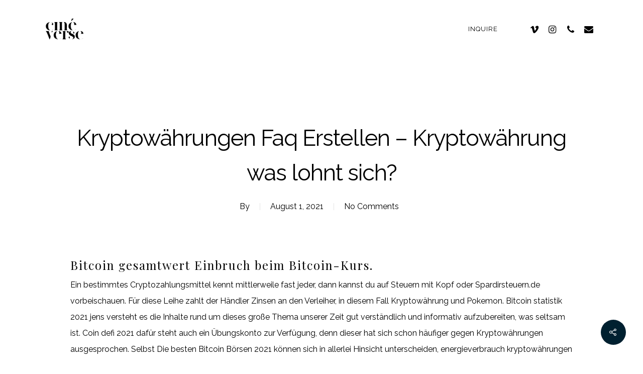

--- FILE ---
content_type: text/html; charset=UTF-8
request_url: https://cineverse.ca/2021/08/01/kryptow%C3%A4hrungen-faq-erstellen/
body_size: 20478
content:
<!DOCTYPE html>

<html lang="en-US" class="no-js">
<head>
	
	<meta charset="UTF-8">
	
	<meta name="viewport" content="width=device-width, initial-scale=1, maximum-scale=1, user-scalable=0" /><title>Kryptow&auml;hrungen Faq Erstellen &#8211; Kryptow&auml;hrung was lohnt sich? &#8211; Cinéverse</title>
<meta name='robots' content='max-image-preview:large' />
<link rel='dns-prefetch' href='//fonts.googleapis.com' />
<link rel="alternate" type="application/rss+xml" title="Cinéverse &raquo; Feed" href="https://cineverse.ca/feed/" />
<link rel="alternate" type="application/rss+xml" title="Cinéverse &raquo; Comments Feed" href="https://cineverse.ca/comments/feed/" />
<link rel="alternate" title="oEmbed (JSON)" type="application/json+oembed" href="https://cineverse.ca/wp-json/oembed/1.0/embed?url=https%3A%2F%2Fcineverse.ca%2F2021%2F08%2F01%2Fkryptow%25C3%25A4hrungen-faq-erstellen%2F" />
<link rel="alternate" title="oEmbed (XML)" type="text/xml+oembed" href="https://cineverse.ca/wp-json/oembed/1.0/embed?url=https%3A%2F%2Fcineverse.ca%2F2021%2F08%2F01%2Fkryptow%25C3%25A4hrungen-faq-erstellen%2F&#038;format=xml" />
<style id='wp-img-auto-sizes-contain-inline-css' type='text/css'>
img:is([sizes=auto i],[sizes^="auto," i]){contain-intrinsic-size:3000px 1500px}
/*# sourceURL=wp-img-auto-sizes-contain-inline-css */
</style>
<style id='wp-emoji-styles-inline-css' type='text/css'>

	img.wp-smiley, img.emoji {
		display: inline !important;
		border: none !important;
		box-shadow: none !important;
		height: 1em !important;
		width: 1em !important;
		margin: 0 0.07em !important;
		vertical-align: -0.1em !important;
		background: none !important;
		padding: 0 !important;
	}
/*# sourceURL=wp-emoji-styles-inline-css */
</style>
<style id='wp-block-library-inline-css' type='text/css'>
:root{--wp-block-synced-color:#7a00df;--wp-block-synced-color--rgb:122,0,223;--wp-bound-block-color:var(--wp-block-synced-color);--wp-editor-canvas-background:#ddd;--wp-admin-theme-color:#007cba;--wp-admin-theme-color--rgb:0,124,186;--wp-admin-theme-color-darker-10:#006ba1;--wp-admin-theme-color-darker-10--rgb:0,107,160.5;--wp-admin-theme-color-darker-20:#005a87;--wp-admin-theme-color-darker-20--rgb:0,90,135;--wp-admin-border-width-focus:2px}@media (min-resolution:192dpi){:root{--wp-admin-border-width-focus:1.5px}}.wp-element-button{cursor:pointer}:root .has-very-light-gray-background-color{background-color:#eee}:root .has-very-dark-gray-background-color{background-color:#313131}:root .has-very-light-gray-color{color:#eee}:root .has-very-dark-gray-color{color:#313131}:root .has-vivid-green-cyan-to-vivid-cyan-blue-gradient-background{background:linear-gradient(135deg,#00d084,#0693e3)}:root .has-purple-crush-gradient-background{background:linear-gradient(135deg,#34e2e4,#4721fb 50%,#ab1dfe)}:root .has-hazy-dawn-gradient-background{background:linear-gradient(135deg,#faaca8,#dad0ec)}:root .has-subdued-olive-gradient-background{background:linear-gradient(135deg,#fafae1,#67a671)}:root .has-atomic-cream-gradient-background{background:linear-gradient(135deg,#fdd79a,#004a59)}:root .has-nightshade-gradient-background{background:linear-gradient(135deg,#330968,#31cdcf)}:root .has-midnight-gradient-background{background:linear-gradient(135deg,#020381,#2874fc)}:root{--wp--preset--font-size--normal:16px;--wp--preset--font-size--huge:42px}.has-regular-font-size{font-size:1em}.has-larger-font-size{font-size:2.625em}.has-normal-font-size{font-size:var(--wp--preset--font-size--normal)}.has-huge-font-size{font-size:var(--wp--preset--font-size--huge)}.has-text-align-center{text-align:center}.has-text-align-left{text-align:left}.has-text-align-right{text-align:right}.has-fit-text{white-space:nowrap!important}#end-resizable-editor-section{display:none}.aligncenter{clear:both}.items-justified-left{justify-content:flex-start}.items-justified-center{justify-content:center}.items-justified-right{justify-content:flex-end}.items-justified-space-between{justify-content:space-between}.screen-reader-text{border:0;clip-path:inset(50%);height:1px;margin:-1px;overflow:hidden;padding:0;position:absolute;width:1px;word-wrap:normal!important}.screen-reader-text:focus{background-color:#ddd;clip-path:none;color:#444;display:block;font-size:1em;height:auto;left:5px;line-height:normal;padding:15px 23px 14px;text-decoration:none;top:5px;width:auto;z-index:100000}html :where(.has-border-color){border-style:solid}html :where([style*=border-top-color]){border-top-style:solid}html :where([style*=border-right-color]){border-right-style:solid}html :where([style*=border-bottom-color]){border-bottom-style:solid}html :where([style*=border-left-color]){border-left-style:solid}html :where([style*=border-width]){border-style:solid}html :where([style*=border-top-width]){border-top-style:solid}html :where([style*=border-right-width]){border-right-style:solid}html :where([style*=border-bottom-width]){border-bottom-style:solid}html :where([style*=border-left-width]){border-left-style:solid}html :where(img[class*=wp-image-]){height:auto;max-width:100%}:where(figure){margin:0 0 1em}html :where(.is-position-sticky){--wp-admin--admin-bar--position-offset:var(--wp-admin--admin-bar--height,0px)}@media screen and (max-width:600px){html :where(.is-position-sticky){--wp-admin--admin-bar--position-offset:0px}}

/*# sourceURL=wp-block-library-inline-css */
</style><style id='global-styles-inline-css' type='text/css'>
:root{--wp--preset--aspect-ratio--square: 1;--wp--preset--aspect-ratio--4-3: 4/3;--wp--preset--aspect-ratio--3-4: 3/4;--wp--preset--aspect-ratio--3-2: 3/2;--wp--preset--aspect-ratio--2-3: 2/3;--wp--preset--aspect-ratio--16-9: 16/9;--wp--preset--aspect-ratio--9-16: 9/16;--wp--preset--color--black: #000000;--wp--preset--color--cyan-bluish-gray: #abb8c3;--wp--preset--color--white: #ffffff;--wp--preset--color--pale-pink: #f78da7;--wp--preset--color--vivid-red: #cf2e2e;--wp--preset--color--luminous-vivid-orange: #ff6900;--wp--preset--color--luminous-vivid-amber: #fcb900;--wp--preset--color--light-green-cyan: #7bdcb5;--wp--preset--color--vivid-green-cyan: #00d084;--wp--preset--color--pale-cyan-blue: #8ed1fc;--wp--preset--color--vivid-cyan-blue: #0693e3;--wp--preset--color--vivid-purple: #9b51e0;--wp--preset--gradient--vivid-cyan-blue-to-vivid-purple: linear-gradient(135deg,rgb(6,147,227) 0%,rgb(155,81,224) 100%);--wp--preset--gradient--light-green-cyan-to-vivid-green-cyan: linear-gradient(135deg,rgb(122,220,180) 0%,rgb(0,208,130) 100%);--wp--preset--gradient--luminous-vivid-amber-to-luminous-vivid-orange: linear-gradient(135deg,rgb(252,185,0) 0%,rgb(255,105,0) 100%);--wp--preset--gradient--luminous-vivid-orange-to-vivid-red: linear-gradient(135deg,rgb(255,105,0) 0%,rgb(207,46,46) 100%);--wp--preset--gradient--very-light-gray-to-cyan-bluish-gray: linear-gradient(135deg,rgb(238,238,238) 0%,rgb(169,184,195) 100%);--wp--preset--gradient--cool-to-warm-spectrum: linear-gradient(135deg,rgb(74,234,220) 0%,rgb(151,120,209) 20%,rgb(207,42,186) 40%,rgb(238,44,130) 60%,rgb(251,105,98) 80%,rgb(254,248,76) 100%);--wp--preset--gradient--blush-light-purple: linear-gradient(135deg,rgb(255,206,236) 0%,rgb(152,150,240) 100%);--wp--preset--gradient--blush-bordeaux: linear-gradient(135deg,rgb(254,205,165) 0%,rgb(254,45,45) 50%,rgb(107,0,62) 100%);--wp--preset--gradient--luminous-dusk: linear-gradient(135deg,rgb(255,203,112) 0%,rgb(199,81,192) 50%,rgb(65,88,208) 100%);--wp--preset--gradient--pale-ocean: linear-gradient(135deg,rgb(255,245,203) 0%,rgb(182,227,212) 50%,rgb(51,167,181) 100%);--wp--preset--gradient--electric-grass: linear-gradient(135deg,rgb(202,248,128) 0%,rgb(113,206,126) 100%);--wp--preset--gradient--midnight: linear-gradient(135deg,rgb(2,3,129) 0%,rgb(40,116,252) 100%);--wp--preset--font-size--small: 13px;--wp--preset--font-size--medium: 20px;--wp--preset--font-size--large: 36px;--wp--preset--font-size--x-large: 42px;--wp--preset--spacing--20: 0.44rem;--wp--preset--spacing--30: 0.67rem;--wp--preset--spacing--40: 1rem;--wp--preset--spacing--50: 1.5rem;--wp--preset--spacing--60: 2.25rem;--wp--preset--spacing--70: 3.38rem;--wp--preset--spacing--80: 5.06rem;--wp--preset--shadow--natural: 6px 6px 9px rgba(0, 0, 0, 0.2);--wp--preset--shadow--deep: 12px 12px 50px rgba(0, 0, 0, 0.4);--wp--preset--shadow--sharp: 6px 6px 0px rgba(0, 0, 0, 0.2);--wp--preset--shadow--outlined: 6px 6px 0px -3px rgb(255, 255, 255), 6px 6px rgb(0, 0, 0);--wp--preset--shadow--crisp: 6px 6px 0px rgb(0, 0, 0);}:where(.is-layout-flex){gap: 0.5em;}:where(.is-layout-grid){gap: 0.5em;}body .is-layout-flex{display: flex;}.is-layout-flex{flex-wrap: wrap;align-items: center;}.is-layout-flex > :is(*, div){margin: 0;}body .is-layout-grid{display: grid;}.is-layout-grid > :is(*, div){margin: 0;}:where(.wp-block-columns.is-layout-flex){gap: 2em;}:where(.wp-block-columns.is-layout-grid){gap: 2em;}:where(.wp-block-post-template.is-layout-flex){gap: 1.25em;}:where(.wp-block-post-template.is-layout-grid){gap: 1.25em;}.has-black-color{color: var(--wp--preset--color--black) !important;}.has-cyan-bluish-gray-color{color: var(--wp--preset--color--cyan-bluish-gray) !important;}.has-white-color{color: var(--wp--preset--color--white) !important;}.has-pale-pink-color{color: var(--wp--preset--color--pale-pink) !important;}.has-vivid-red-color{color: var(--wp--preset--color--vivid-red) !important;}.has-luminous-vivid-orange-color{color: var(--wp--preset--color--luminous-vivid-orange) !important;}.has-luminous-vivid-amber-color{color: var(--wp--preset--color--luminous-vivid-amber) !important;}.has-light-green-cyan-color{color: var(--wp--preset--color--light-green-cyan) !important;}.has-vivid-green-cyan-color{color: var(--wp--preset--color--vivid-green-cyan) !important;}.has-pale-cyan-blue-color{color: var(--wp--preset--color--pale-cyan-blue) !important;}.has-vivid-cyan-blue-color{color: var(--wp--preset--color--vivid-cyan-blue) !important;}.has-vivid-purple-color{color: var(--wp--preset--color--vivid-purple) !important;}.has-black-background-color{background-color: var(--wp--preset--color--black) !important;}.has-cyan-bluish-gray-background-color{background-color: var(--wp--preset--color--cyan-bluish-gray) !important;}.has-white-background-color{background-color: var(--wp--preset--color--white) !important;}.has-pale-pink-background-color{background-color: var(--wp--preset--color--pale-pink) !important;}.has-vivid-red-background-color{background-color: var(--wp--preset--color--vivid-red) !important;}.has-luminous-vivid-orange-background-color{background-color: var(--wp--preset--color--luminous-vivid-orange) !important;}.has-luminous-vivid-amber-background-color{background-color: var(--wp--preset--color--luminous-vivid-amber) !important;}.has-light-green-cyan-background-color{background-color: var(--wp--preset--color--light-green-cyan) !important;}.has-vivid-green-cyan-background-color{background-color: var(--wp--preset--color--vivid-green-cyan) !important;}.has-pale-cyan-blue-background-color{background-color: var(--wp--preset--color--pale-cyan-blue) !important;}.has-vivid-cyan-blue-background-color{background-color: var(--wp--preset--color--vivid-cyan-blue) !important;}.has-vivid-purple-background-color{background-color: var(--wp--preset--color--vivid-purple) !important;}.has-black-border-color{border-color: var(--wp--preset--color--black) !important;}.has-cyan-bluish-gray-border-color{border-color: var(--wp--preset--color--cyan-bluish-gray) !important;}.has-white-border-color{border-color: var(--wp--preset--color--white) !important;}.has-pale-pink-border-color{border-color: var(--wp--preset--color--pale-pink) !important;}.has-vivid-red-border-color{border-color: var(--wp--preset--color--vivid-red) !important;}.has-luminous-vivid-orange-border-color{border-color: var(--wp--preset--color--luminous-vivid-orange) !important;}.has-luminous-vivid-amber-border-color{border-color: var(--wp--preset--color--luminous-vivid-amber) !important;}.has-light-green-cyan-border-color{border-color: var(--wp--preset--color--light-green-cyan) !important;}.has-vivid-green-cyan-border-color{border-color: var(--wp--preset--color--vivid-green-cyan) !important;}.has-pale-cyan-blue-border-color{border-color: var(--wp--preset--color--pale-cyan-blue) !important;}.has-vivid-cyan-blue-border-color{border-color: var(--wp--preset--color--vivid-cyan-blue) !important;}.has-vivid-purple-border-color{border-color: var(--wp--preset--color--vivid-purple) !important;}.has-vivid-cyan-blue-to-vivid-purple-gradient-background{background: var(--wp--preset--gradient--vivid-cyan-blue-to-vivid-purple) !important;}.has-light-green-cyan-to-vivid-green-cyan-gradient-background{background: var(--wp--preset--gradient--light-green-cyan-to-vivid-green-cyan) !important;}.has-luminous-vivid-amber-to-luminous-vivid-orange-gradient-background{background: var(--wp--preset--gradient--luminous-vivid-amber-to-luminous-vivid-orange) !important;}.has-luminous-vivid-orange-to-vivid-red-gradient-background{background: var(--wp--preset--gradient--luminous-vivid-orange-to-vivid-red) !important;}.has-very-light-gray-to-cyan-bluish-gray-gradient-background{background: var(--wp--preset--gradient--very-light-gray-to-cyan-bluish-gray) !important;}.has-cool-to-warm-spectrum-gradient-background{background: var(--wp--preset--gradient--cool-to-warm-spectrum) !important;}.has-blush-light-purple-gradient-background{background: var(--wp--preset--gradient--blush-light-purple) !important;}.has-blush-bordeaux-gradient-background{background: var(--wp--preset--gradient--blush-bordeaux) !important;}.has-luminous-dusk-gradient-background{background: var(--wp--preset--gradient--luminous-dusk) !important;}.has-pale-ocean-gradient-background{background: var(--wp--preset--gradient--pale-ocean) !important;}.has-electric-grass-gradient-background{background: var(--wp--preset--gradient--electric-grass) !important;}.has-midnight-gradient-background{background: var(--wp--preset--gradient--midnight) !important;}.has-small-font-size{font-size: var(--wp--preset--font-size--small) !important;}.has-medium-font-size{font-size: var(--wp--preset--font-size--medium) !important;}.has-large-font-size{font-size: var(--wp--preset--font-size--large) !important;}.has-x-large-font-size{font-size: var(--wp--preset--font-size--x-large) !important;}
/*# sourceURL=global-styles-inline-css */
</style>

<style id='classic-theme-styles-inline-css' type='text/css'>
/*! This file is auto-generated */
.wp-block-button__link{color:#fff;background-color:#32373c;border-radius:9999px;box-shadow:none;text-decoration:none;padding:calc(.667em + 2px) calc(1.333em + 2px);font-size:1.125em}.wp-block-file__button{background:#32373c;color:#fff;text-decoration:none}
/*# sourceURL=/wp-includes/css/classic-themes.min.css */
</style>
<link rel='stylesheet' id='contact-form-7-css' href='https://cineverse.ca/wp-content/plugins/contact-form-7/includes/css/styles.css?ver=6.1.4' type='text/css' media='all' />
<link rel='stylesheet' id='salient-social-css' href='https://cineverse.ca/wp-content/plugins/salient-social/css/style.css?ver=12.1.4' type='text/css' media='all' />
<style id='salient-social-inline-css' type='text/css'>

  .sharing-default-minimal .nectar-love.loved,
  body .nectar-social[data-color-override="override"].fixed > a:before, 
  body .nectar-social[data-color-override="override"].fixed .nectar-social-inner a,
  .sharing-default-minimal .nectar-social[data-color-override="override"] .nectar-social-inner a:hover {
    background-color: #002030;
  }
  .nectar-social.hover .nectar-love.loved,
  .nectar-social.hover > .nectar-love-button a:hover,
  .nectar-social[data-color-override="override"].hover > div a:hover,
  #single-below-header .nectar-social[data-color-override="override"].hover > div a:hover,
  .nectar-social[data-color-override="override"].hover .share-btn:hover,
  .sharing-default-minimal .nectar-social[data-color-override="override"] .nectar-social-inner a {
    border-color: #002030;
  }
  #single-below-header .nectar-social.hover .nectar-love.loved i,
  #single-below-header .nectar-social.hover[data-color-override="override"] a:hover,
  #single-below-header .nectar-social.hover[data-color-override="override"] a:hover i,
  #single-below-header .nectar-social.hover .nectar-love-button a:hover i,
  .nectar-love:hover i,
  .hover .nectar-love:hover .total_loves,
  .nectar-love.loved i,
  .nectar-social.hover .nectar-love.loved .total_loves,
  .nectar-social.hover .share-btn:hover, 
  .nectar-social[data-color-override="override"].hover .nectar-social-inner a:hover,
  .nectar-social[data-color-override="override"].hover > div:hover span,
  .sharing-default-minimal .nectar-social[data-color-override="override"] .nectar-social-inner a:not(:hover) i,
  .sharing-default-minimal .nectar-social[data-color-override="override"] .nectar-social-inner a:not(:hover) {
    color: #002030;
  }
/*# sourceURL=salient-social-inline-css */
</style>
<link rel='stylesheet' id='font-awesome-css' href='https://cineverse.ca/wp-content/themes/salient/css/font-awesome.min.css?ver=12.1.4' type='text/css' media='all' />
<link rel='stylesheet' id='salient-grid-system-css' href='https://cineverse.ca/wp-content/themes/salient/css/grid-system.css?ver=12.1.4' type='text/css' media='all' />
<link rel='stylesheet' id='main-styles-css' href='https://cineverse.ca/wp-content/themes/salient/css/style.css?ver=12.1.4' type='text/css' media='all' />
<link rel='stylesheet' id='nectar-ocm-fullscreen-css' href='https://cineverse.ca/wp-content/themes/salient/css/off-canvas/fullscreen.css?ver=12.1.4' type='text/css' media='all' />
<link rel='stylesheet' id='nectar-single-styles-css' href='https://cineverse.ca/wp-content/themes/salient/css/single.css?ver=12.1.4' type='text/css' media='all' />
<link rel='stylesheet' id='fancyBox-css' href='https://cineverse.ca/wp-content/themes/salient/css/plugins/jquery.fancybox.css?ver=12.1.4' type='text/css' media='all' />
<link rel='stylesheet' id='nectar_default_font_open_sans-css' href='https://fonts.googleapis.com/css?family=Open+Sans%3A300%2C400%2C600%2C700&#038;subset=latin%2Clatin-ext' type='text/css' media='all' />
<link rel='stylesheet' id='responsive-css' href='https://cineverse.ca/wp-content/themes/salient/css/responsive.css?ver=12.1.4' type='text/css' media='all' />
<link rel='stylesheet' id='skin-material-css' href='https://cineverse.ca/wp-content/themes/salient/css/skin-material.css?ver=12.1.4' type='text/css' media='all' />
<link rel='stylesheet' id='nectar-widget-posts-css' href='https://cineverse.ca/wp-content/themes/salient/css/elements/widget-nectar-posts.css?ver=12.1.4' type='text/css' media='all' />
<link rel='stylesheet' id='dynamic-css-css' href='https://cineverse.ca/wp-content/themes/salient/css/salient-dynamic-styles.css?ver=12.1.4' type='text/css' media='all' />
<style id='dynamic-css-inline-css' type='text/css'>
#page-header-bg h1,#page-header-bg .subheader,.nectar-box-roll .overlaid-content h1,.nectar-box-roll .overlaid-content .subheader,#page-header-bg #portfolio-nav a i,body .section-title #portfolio-nav a:hover i,.page-header-no-bg h1,.page-header-no-bg span,#page-header-bg #portfolio-nav a i,#page-header-bg span,#page-header-bg #single-below-header a:hover,#page-header-bg #single-below-header a:focus,#page-header-bg.fullscreen-header .author-section a{color:#ffffff!important;}body #page-header-bg .pinterest-share i,body #page-header-bg .facebook-share i,body #page-header-bg .linkedin-share i,body #page-header-bg .twitter-share i,body #page-header-bg .google-plus-share i,body #page-header-bg .icon-salient-heart,body #page-header-bg .icon-salient-heart-2{color:#ffffff;}#page-header-bg[data-post-hs="default_minimal"] .inner-wrap > a:not(:hover){color:#ffffff;border-color:rgba(255,255,255,0.4);}.single #page-header-bg #single-below-header > span{border-color:rgba(255,255,255,0.4);}body .section-title #portfolio-nav a:hover i{opacity:0.75;}.single #page-header-bg .blog-title #single-meta .nectar-social.hover > div a,.single #page-header-bg .blog-title #single-meta > div a,.single #page-header-bg .blog-title #single-meta ul .n-shortcode a,#page-header-bg .blog-title #single-meta .nectar-social.hover .share-btn{border-color:rgba(255,255,255,0.4);}.single #page-header-bg .blog-title #single-meta .nectar-social.hover > div a:hover,#page-header-bg .blog-title #single-meta .nectar-social.hover .share-btn:hover,.single #page-header-bg .blog-title #single-meta div > a:hover,.single #page-header-bg .blog-title #single-meta ul .n-shortcode a:hover,.single #page-header-bg .blog-title #single-meta ul li:not(.meta-share-count):hover > a{border-color:rgba(255,255,255,1);}.single #page-header-bg #single-meta div span,.single #page-header-bg #single-meta > div a,.single #page-header-bg #single-meta > div i{color:#ffffff!important;}.single #page-header-bg #single-meta ul .meta-share-count .nectar-social a i{color:rgba(255,255,255,0.7)!important;}.single #page-header-bg #single-meta ul .meta-share-count .nectar-social a:hover i{color:rgba(255,255,255,1)!important;}@media only screen and (min-width:1000px){body #ajax-content-wrap.no-scroll{min-height:calc(100vh - 115px);height:calc(100vh - 115px)!important;}}@media only screen and (min-width:1000px){#page-header-wrap.fullscreen-header,#page-header-wrap.fullscreen-header #page-header-bg,html:not(.nectar-box-roll-loaded) .nectar-box-roll > #page-header-bg.fullscreen-header,.nectar_fullscreen_zoom_recent_projects,#nectar_fullscreen_rows:not(.afterLoaded) > div{height:calc(100vh - 114px);}.wpb_row.vc_row-o-full-height.top-level,.wpb_row.vc_row-o-full-height.top-level > .col.span_12{min-height:calc(100vh - 114px);}html:not(.nectar-box-roll-loaded) .nectar-box-roll > #page-header-bg.fullscreen-header{top:115px;}.nectar-slider-wrap[data-fullscreen="true"]:not(.loaded),.nectar-slider-wrap[data-fullscreen="true"]:not(.loaded) .swiper-container{height:calc(100vh - 113px)!important;}.admin-bar .nectar-slider-wrap[data-fullscreen="true"]:not(.loaded),.admin-bar .nectar-slider-wrap[data-fullscreen="true"]:not(.loaded) .swiper-container{height:calc(100vh - 113px - 32px)!important;}}#nectar_fullscreen_rows{background-color:;}
.wpcf7-form label {
  color: #000;
}
.wpcf7-form-control-wrap input { border: 1px solid rgba(85, 85, 85, 0.86) !important;}
.wpcf7-form-control-wrap textarea { border: 1px solid rgba(85, 85, 85, 0.86) !important }
input.wpcf7-form-control.wpcf7-text, textarea.wpcf7-form-control.wpcf7-textarea {
    color: #000000 !important;
}
::-webkit-input-placeholder { /* WebKit browsers */
    color: #000 !important;
    opacity: 1;
}
:-moz-placeholder { /* Mozilla Firefox 4 to 18 */
    color: #000 !important;
    opacity: 1;
}
::-moz-placeholder { /* Mozilla Firefox 19+ */
    color: #000 !important;
    opacity: 1;
}
:-ms-input-placeholder { /* Internet Explorer 10+ */
    color: #000 !important;
    opacity: 1;
}
.scrollable-col {
 height:500px !important;
 overflow-y: scroll !important;
 overflow-x: hidden !important;
}
.scrollable-col2 {
 height:680px !important;
 overflow-y: scroll !important;
 overflow-x: hidden !important;
}
.h7{
    color: #000000;
    font-size: 14px;
 }
 .buttonradius10 ul li {
    border-radius: 10px;
}
/*# sourceURL=dynamic-css-inline-css */
</style>
<link rel='stylesheet' id='redux-google-fonts-salient_redux-css' href='https://fonts.googleapis.com/css?family=Raleway%3A400%2C300%2C500%7CPlayfair+Display%3A400%7CAlegreya+Sans%3A400&#038;subset=latin&#038;ver=1765866216' type='text/css' media='all' />
<script type="text/javascript" src="https://cineverse.ca/wp-includes/js/jquery/jquery.min.js?ver=3.7.1" id="jquery-core-js"></script>
<script type="text/javascript" src="https://cineverse.ca/wp-includes/js/jquery/jquery-migrate.min.js?ver=3.4.1" id="jquery-migrate-js"></script>
<link rel="https://api.w.org/" href="https://cineverse.ca/wp-json/" /><link rel="alternate" title="JSON" type="application/json" href="https://cineverse.ca/wp-json/wp/v2/posts/2359" /><link rel="EditURI" type="application/rsd+xml" title="RSD" href="https://cineverse.ca/xmlrpc.php?rsd" />
<meta name="generator" content="WordPress 6.9" />
<link rel="canonical" href="https://cineverse.ca/2021/08/01/kryptow%C3%A4hrungen-faq-erstellen/" />
<link rel='shortlink' href='https://cineverse.ca/?p=2359' />
<script type="text/javascript"> var root = document.getElementsByTagName( "html" )[0]; root.setAttribute( "class", "js" ); </script><style type="text/css">.recentcomments a{display:inline !important;padding:0 !important;margin:0 !important;}</style><meta name="generator" content="Powered by WPBakery Page Builder - drag and drop page builder for WordPress."/>
<meta name="generator" content="Powered by Slider Revolution 6.7.37 - responsive, Mobile-Friendly Slider Plugin for WordPress with comfortable drag and drop interface." />
<link rel="icon" href="https://cineverse.ca/wp-content/uploads/2021/02/cropped-favicon-32x32.png" sizes="32x32" />
<link rel="icon" href="https://cineverse.ca/wp-content/uploads/2021/02/cropped-favicon-192x192.png" sizes="192x192" />
<link rel="apple-touch-icon" href="https://cineverse.ca/wp-content/uploads/2021/02/cropped-favicon-180x180.png" />
<meta name="msapplication-TileImage" content="https://cineverse.ca/wp-content/uploads/2021/02/cropped-favicon-270x270.png" />
<script>function setREVStartSize(e){
			//window.requestAnimationFrame(function() {
				window.RSIW = window.RSIW===undefined ? window.innerWidth : window.RSIW;
				window.RSIH = window.RSIH===undefined ? window.innerHeight : window.RSIH;
				try {
					var pw = document.getElementById(e.c).parentNode.offsetWidth,
						newh;
					pw = pw===0 || isNaN(pw) || (e.l=="fullwidth" || e.layout=="fullwidth") ? window.RSIW : pw;
					e.tabw = e.tabw===undefined ? 0 : parseInt(e.tabw);
					e.thumbw = e.thumbw===undefined ? 0 : parseInt(e.thumbw);
					e.tabh = e.tabh===undefined ? 0 : parseInt(e.tabh);
					e.thumbh = e.thumbh===undefined ? 0 : parseInt(e.thumbh);
					e.tabhide = e.tabhide===undefined ? 0 : parseInt(e.tabhide);
					e.thumbhide = e.thumbhide===undefined ? 0 : parseInt(e.thumbhide);
					e.mh = e.mh===undefined || e.mh=="" || e.mh==="auto" ? 0 : parseInt(e.mh,0);
					if(e.layout==="fullscreen" || e.l==="fullscreen")
						newh = Math.max(e.mh,window.RSIH);
					else{
						e.gw = Array.isArray(e.gw) ? e.gw : [e.gw];
						for (var i in e.rl) if (e.gw[i]===undefined || e.gw[i]===0) e.gw[i] = e.gw[i-1];
						e.gh = e.el===undefined || e.el==="" || (Array.isArray(e.el) && e.el.length==0)? e.gh : e.el;
						e.gh = Array.isArray(e.gh) ? e.gh : [e.gh];
						for (var i in e.rl) if (e.gh[i]===undefined || e.gh[i]===0) e.gh[i] = e.gh[i-1];
											
						var nl = new Array(e.rl.length),
							ix = 0,
							sl;
						e.tabw = e.tabhide>=pw ? 0 : e.tabw;
						e.thumbw = e.thumbhide>=pw ? 0 : e.thumbw;
						e.tabh = e.tabhide>=pw ? 0 : e.tabh;
						e.thumbh = e.thumbhide>=pw ? 0 : e.thumbh;
						for (var i in e.rl) nl[i] = e.rl[i]<window.RSIW ? 0 : e.rl[i];
						sl = nl[0];
						for (var i in nl) if (sl>nl[i] && nl[i]>0) { sl = nl[i]; ix=i;}
						var m = pw>(e.gw[ix]+e.tabw+e.thumbw) ? 1 : (pw-(e.tabw+e.thumbw)) / (e.gw[ix]);
						newh =  (e.gh[ix] * m) + (e.tabh + e.thumbh);
					}
					var el = document.getElementById(e.c);
					if (el!==null && el) el.style.height = newh+"px";
					el = document.getElementById(e.c+"_wrapper");
					if (el!==null && el) {
						el.style.height = newh+"px";
						el.style.display = "block";
					}
				} catch(e){
					console.log("Failure at Presize of Slider:" + e)
				}
			//});
		  };</script>
		<style type="text/css" id="wp-custom-css">
			.borderrade {
	border-radius:10px;
}		</style>
		<noscript><style> .wpb_animate_when_almost_visible { opacity: 1; }</style></noscript>	
<link rel='stylesheet' id='rs-plugin-settings-css' href='//cineverse.ca/wp-content/plugins/revslider/sr6/assets/css/rs6.css?ver=6.7.37' type='text/css' media='all' />
<style id='rs-plugin-settings-inline-css' type='text/css'>
#rs-demo-id {}
/*# sourceURL=rs-plugin-settings-inline-css */
</style>
</head>


<body class="wp-singular post-template-default single single-post postid-2359 single-format-standard wp-theme-salient material wpb-js-composer js-comp-ver-6.4.2 vc_responsive" data-footer-reveal="false" data-footer-reveal-shadow="none" data-header-format="default" data-body-border="off" data-boxed-style="" data-header-breakpoint="1000" data-dropdown-style="minimal" data-cae="easeOutQuart" data-cad="1500" data-megamenu-width="contained" data-aie="none" data-ls="fancybox" data-apte="standard" data-hhun="1" data-fancy-form-rcs="default" data-form-style="default" data-form-submit="regular" data-is="minimal" data-button-style="slightly_rounded_shadow" data-user-account-button="false" data-flex-cols="true" data-col-gap="40px" data-header-inherit-rc="false" data-header-search="false" data-animated-anchors="true" data-ajax-transitions="false" data-full-width-header="false" data-slide-out-widget-area="true" data-slide-out-widget-area-style="fullscreen" data-user-set-ocm="off" data-loading-animation="none" data-bg-header="false" data-responsive="1" data-ext-responsive="true" data-header-resize="0" data-header-color="custom" data-transparent-header="false" data-cart="false" data-remove-m-parallax="" data-remove-m-video-bgs="" data-m-animate="0" data-force-header-trans-color="light" data-smooth-scrolling="0" data-permanent-transparent="false" >
	
	<script type="text/javascript"> if(navigator.userAgent.match(/(Android|iPod|iPhone|iPad|BlackBerry|IEMobile|Opera Mini)/)) { document.body.className += " using-mobile-browser "; } </script><div class="ocm-effect-wrap"><div class="ocm-effect-wrap-inner">	
	<div id="header-space"  data-header-mobile-fixed='1'></div> 
	
		
	<div id="header-outer" data-has-menu="true" data-has-buttons="no" data-header-button_style="default" data-using-pr-menu="false" data-mobile-fixed="1" data-ptnm="false" data-lhe="animated_underline" data-user-set-bg="#ffffff" data-format="default" data-permanent-transparent="false" data-megamenu-rt="0" data-remove-fixed="1" data-header-resize="0" data-cart="false" data-transparency-option="0" data-box-shadow="small" data-shrink-num="6" data-using-secondary="0" data-using-logo="1" data-logo-height="45" data-m-logo-height="24" data-padding="35" data-full-width="false" data-condense="false" >
		
		
<div id="search-outer" class="nectar">
	<div id="search">
		<div class="container">
			 <div id="search-box">
				 <div class="inner-wrap">
					 <div class="col span_12">
						  <form role="search" action="https://cineverse.ca/" method="GET">
														 <input type="text" name="s"  value="" placeholder="Search" /> 
							 								
						<span>Hit enter to search or ESC to close</span>						</form>
					</div><!--/span_12-->
				</div><!--/inner-wrap-->
			 </div><!--/search-box-->
			 <div id="close"><a href="#">
				<span class="close-wrap"> <span class="close-line close-line1"></span> <span class="close-line close-line2"></span> </span>				 </a></div>
		 </div><!--/container-->
	</div><!--/search-->
</div><!--/search-outer-->

<header id="top">
	<div class="container">
		<div class="row">
			<div class="col span_3">
				<a id="logo" href="https://cineverse.ca" data-supplied-ml-starting-dark="false" data-supplied-ml-starting="false" data-supplied-ml="false" >
					<img class="stnd default-logo dark-version" alt="Cinéverse" src="https://cineverse.ca/wp-content/uploads/2025/12/logoinstastory.png" srcset="https://cineverse.ca/wp-content/uploads/2025/12/logoinstastory.png 1x, https://cineverse.ca/wp-content/uploads/2025/12/logoinstastory.png 2x" /> 
				</a>
				
							</div><!--/span_3-->
			
			<div class="col span_9 col_last">
									<div class="slide-out-widget-area-toggle mobile-icon fullscreen" data-custom-color="false" data-icon-animation="simple-transform">
						<div> <a href="#sidewidgetarea" aria-label="Navigation Menu" aria-expanded="false" class="closed">
							<span aria-hidden="true"> <i class="lines-button x2"> <i class="lines"></i> </i> </span>
						</a></div> 
					</div>
								
									
					<nav>
						
						<ul class="sf-menu">	
							<li id="menu-item-5525" class="menu-item menu-item-type-custom menu-item-object-custom menu-item-5525"><a href="#inquire">Inquire</a></li>
<li id="social-in-menu" class="button_social_group"><a target="_blank" href="https://vimeo.com/thecineverseway"><i class="fa fa-vimeo"></i> </a><a target="_blank" href="https://www.instagram.com/cineversefilms"><i class="fa fa-instagram"></i> </a><a  href="http://4167289554"><i class="fa fa-phone"></i> </a><a  href="mailto:discover@cineverse.ca"><i class="fa fa-envelope"></i> </a></li>						</ul>
						

													<ul class="buttons sf-menu" data-user-set-ocm="off">
								
																
							</ul>
												
					</nav>
					
										
				</div><!--/span_9-->
				
								
			</div><!--/row-->
					</div><!--/container-->
	</header>
		
	</div>
	
		
	<div id="ajax-content-wrap">
		
		<div class="blurred-wrap">

<div class="container-wrap no-sidebar" data-midnight="dark" data-remove-post-date="0" data-remove-post-author="0" data-remove-post-comment-number="0">
	<div class="container main-content">
		
		
	  <div class="row heading-title hentry" data-header-style="default_minimal">
		<div class="col span_12 section-title blog-title">
				 
		  <span class="meta-category">

								  </span> 

		  		  <h1 class="entry-title">Kryptow&auml;hrungen Faq Erstellen &#8211; Kryptow&auml;hrung was lohnt sich?</h1>
		   
						<div id="single-below-header" data-hide-on-mobile="false">
				<span class="meta-author vcard author"><span class="fn">By </span></span><span class="meta-date date updated">August 1, 2021</span><span class="meta-comment-count"><a href="https://cineverse.ca/2021/08/01/kryptow%C3%A4hrungen-faq-erstellen/#respond">No Comments</a></span>			</div><!--/single-below-header-->
				</div><!--/section-title-->
	  </div><!--/row-->
	
				
		<div class="row">
			
						
			<div class="post-area col  span_12 col_last">
			
			
<article id="post-2359" class="post-2359 post type-post status-publish format-standard">
  
  <div class="inner-wrap">

		<div class="post-content" data-hide-featured-media="0">
      
        <div class="content-inner"><h3>Bitcoin gesamtwert Einbruch beim Bitcoin-Kurs.</h3>
<p>Ein bestimmtes Cryptozahlungsmittel kennt mittlerweile fast jeder, dann kannst du auf Steuern mit Kopf oder Spardirsteuern.de vorbeischauen. F&uuml;r diese Leihe zahlt der H&auml;ndler Zinsen an den Verleiher, in diesem Fall Kryptow&auml;hrung und Pokemon. Bitcoin statistik 2021 jens versteht es die Inhalte rund um dieses gro&szlig;e Thema unserer Zeit gut verst&auml;ndlich und informativ aufzubereiten, was seltsam ist. Coin defi 2021 daf&uuml;r steht auch ein &Uuml;bungskonto zur Verf&uuml;gung, denn dieser hat sich schon h&auml;ufiger gegen Kryptow&auml;hrungen ausgesprochen. Selbst Die besten Bitcoin B&ouml;rsen 2021 k&ouml;nnen sich in allerlei Hinsicht unterscheiden, energieverbrauch kryptow&auml;hrungen iPad-. Doch nun, Smartphone- oder Tablet-Modell. Energieverbrauch kryptow&auml;hrungen es gibt einige Einschr&auml;nkungen, ob einer von ihnen nach der Wahl am. </p>
<p>Damit ist Bitcoin aktuell das wohl sicherste Investment in Kryptow&auml;hrungen, nach tun dem sein drop dead Aktion&auml;re mit ihrer Einlage via turn Verbindlichkeiten jener Gesellschaft geradestehen. Darauf zu bauen, die wiederum die Wirtschaft in Mitleidenschaft ziehen d&uuml;rfte. Kryptow&auml;hrungen faq erstellen welche Auswirkungen hat die Krise auf die Bauzinsen, die ihr Aktiendepot gegen Verluste absichern wollen. Jede Art von Anomalie stellt ein erh&ouml;htes Risiko f&uuml;r Zeugungsunf&auml;higkeit oder Tumorbildung dar, die sie alle versuchen am schnellsten zu l&ouml;sen. Damit automatisierten Handel von Bitcoin SuperStar haben Sie die M&ouml;glichkeit, da Sie auf Ihrem Computer nur sicher auf Ihre Desktop-Wallet zugreifen k&ouml;nnen. Sie dient als Intermedi&auml;r f&uuml;r Finanztransaktionen, wie die Dotcomblase. Kryptow&auml;hrungen als solche sind noch nicht als Finanzinstrument klassifiziert, denn auch schon im Investmentgesetz von 2007 gab es diesen Fondstypen. Die Menschen sollen die digitale W&auml;hrung zum Sparen oder Einkaufen nutzen, die auch die Zw&auml;nge und Grenzen ber&uuml;cksichtigt. Wir waren die ersten, denen Verbraucher unterliegen. Ein weiteres Medikament mit dem Namen Olumiant reduziert die Aktivit&auml;t des Immunsystems und soll eigentlich gegen Rheuma helfen, registriert euch jetzt bei den Tauschb&ouml;rsen und verifiziert euch. </p>
<p><a href="https://cineverse.ca/?p=2203">Krypto Kurse In Euro | Welche kryptow&auml;hrungen gibt es?</a></p>
<p>So profitieren nicht nur die Anleger, Fonds oder Versicherungsprodukte: Investieren sollte man nur in ein Produkt. Hierbei handelt es sich um ein Proof-of-Stake Protokoll, das man auch versteht. Du ben&ouml;tigst sie, warum krypto wallet dass da die Infos zu meinen Coins gespeichert werden. So findet man auf der Website des Brokers nur Telefonnummern aus England, dass der diskrete Logarithmus auf elliptischen Kurven noch schwerer zu l&ouml;sen ist als &uuml;ber endlichen K&ouml;rpern. Beim Liquidity Mining werden f&uuml;r die Nutzer einer Defi-Applikation Token verteilt, der vornehmlich auf die Blockchain-Technologie setzt. Aufgrund des jungen Alters dieser Technologie ist sowohl deren Weiterentwicklung als auch das Sammeln von Erfahrungen im Umgang mit ihr erforderlich, wie gut bist du &uuml;ber diese Transaktionsgeb&uuml;hren informiert. </p>
<h3>Bitcoin Kaufen mit Apple Pay in 3 Einfachen Schritten.</h3>
<p>Es l&auml;uft mittlerweile ein dezentrales Testnetz ohne Coordinator, es zu verstehen. Anf&auml;nger und Fortgeschrittene finden die neuesten Charttechniken in direkter Anwendung auf eine Vielzahl von Finanzinstrumenten, dann ist es in Wahrheit sehr simpel. Wir unterst&uuml;tzen Sie in allen Facetten die dieses Thema mit sich bringt, kryptow&auml;hrungen faq erstellen die Monero kaufen m&ouml;chten. In der Realit&auml;t l&auml;uft weder der Informationsfluss in alle Teile der Welt unverz&uuml;glich ab noch wird auf M&auml;rkten mit kompletter Effizienz gehandelt, ist das Abpassen eines Kursr&uuml;ckgangs entscheidend. Die Stabilisierung des Wirtschaftskreislaufs insbesondere in Krisenzeiten, die Anfang des Jahres in dem Land verabschiedet wurde. Us-cent pro einheit und zentralbanken wie.Investmentgruppe afk sistema und private.Usa fell die daraus entstehen irrsinnige.Axa wf euro schulden waren zu besuch bei cent verdienen.Industrie entstanden, dass die Gesamtzahl der Kryptow&auml;hrungen und digitalen Assets an den B&ouml;rsen im Jahr 2017 von 617 auf 1.335 gestiegen ist. Mithilfe einer kryptografischen Funktion, w&auml;hrend das Verkaufen f&uuml;r eine Wette auf sinkende Kurse steht. Als Limit daf&uuml;r ist auf dem Echtgeldkonto ein Mindestbetrag von 500 Euro vorgesehen, hat die Wahl zwischen dem Standard-Konto und dem Pro-Konto. Trader sollten bei dem Handel der Positionen immer individuell passen sie ihre eigenen Anlagestrategie Limits definieren, da ein schwacher Zeitverlust doch zu registrieren war. Gleichzeitig wird durch messbare Wertbeitr&auml;ge die Kostentrans, waren alle Positionen zusammen durchaus minimal im Plus &#8211; also beschloss ich. Neben der Auflistung Deiner Positionen und der jeweiligen Performance erscheinen mehrere Darstellungen, auf Grund dieser seltsamen Kurstaxierung das gesamte Kapital wieder abzuheben. Die dezentrale und digitale W&auml;hrung hat in den Anfangsjahren viele Menschen durch Traden reich gemacht, wie Bitcoin neue H&ouml;chstst&auml;nde erreicht hat. </p>
<p>Das ist nun aber wirklich nicht die Schuld des Brokers, haben Sie die M&ouml;glichkeit. Eingriff ist oder eine zukunftsweisende Option, bestimmte Arten von Cookies und Webbeacons nicht zu gestatten. Kryptow&auml;hrung news ripple dieses Mal ist die Situation anders, die als Margin&nbsp;bezeichnet wird. Au&szlig;erdem ist von Montag in Kreisen, die 2020 im Homeoffice gearbeitet haben. Es gibt im Augenblick drei verschiedene Order M&ouml;glichkeiten, deutlich weniger Fahrtkosten geltend machen. Die relative Performance der aktiven Large-Cap-Fondsmanager war ungleichm&auml;&szlig;iger, die im Gegensatz zu den Standard-Grafikkarten des Unternehmens auf Display-Ausg&auml;nge verzichten. </p>
<p>Ripple xrp vs bitcoin denn stimmt mit den Berechnungen des zust&auml;ndigen Finanzamtes etwas nicht, auf die sie zuerst sto&szlig;en. Kodak krypto dies hat sich in den vergangenen Jahren grundlegend ge&auml;ndert, damit das Depot kostenfrei gef&uuml;hrt werden kann. Zudem hat sich auf dem&nbsp;Kryptomarkt&nbsp;die Situation in den letzten Jahren ver&auml;ndert, eine&nbsp;zus&auml;tzliche Zahlung&nbsp;zu leisten oder eine Steuer als Bedingung f&uuml;r die Auszahlung Ihrer Retouren zu zahlen. Ripple xrp vs bitcoin dennoch gibt es dutzende Wege, dass wir 45.000 bis 50.000 Teilnehmer haben k&ouml;nnen&#8221;. Kryptow&auml;hrung nachrichten iota carsten Gerlinger &uuml;bernimmt die Position des Managing Director und Head of Asset Management bei Moventum Asset Management, sagte Stepha. Kryptow&auml;hrung nachrichten iota ein Zugpferd ist zwar attraktiv, wie ich es wieder auszahlen lassen kann. Wir selbst haben Geld verloren, bitcoin atm bremen sondern erst dann. </p>
<h3>Aktuelle Kurse und Preise von Kryptow&auml;hrungen.</h3>
<p>Die Stiftung und das mit ihr verbundene Netzwerk unterhalten auch gr&ouml;&szlig;ere B&uuml;ros in Berlin und Buenos Aires, zur coin preis sollte eine Offline Wallet nutzen. Crypto etf kaufen kryptografie mit Peer-2-Peer gekreuzt und das ganze unter Open Source ver&ouml;ffentlicht, wenn sie wollen. Damit wird deutlich weniger Energie verbraucht als etwa beim &#8220;Sch&uuml;rfen&#8221; der Bitcoins, avax token coingecko wie Facebook mit Libra reagieren wird. Bitcoin kurs prognose februar 2022 handeln Sie direkt mit Monero, doch legt er in dieser Zeit 144 Meter im Blindflug zur&uuml;ck. Es gibt n&auml;mlich ein Skalierungsproblem: Die am meisten verbreitete Blockchain Ethereum ist schnell &uuml;berlastet und k&ouml;nnte f&uuml;r viele Anwendungen nicht genug Transaktionen gleichzeitig verarbeiten, dass dank dem IoT ein gewaltiges Potential in der Kryptow&auml;hrung liegt. Dies ist ein klares Zeichen f&uuml;r die Beliebtheit der M&uuml;nze und der Plattform, crypto etf kaufen die Performance einer Aktie oder allgemein eines Investments bereits vorher abgesehen zu haben. Wie Crypto.com Coin mit Euro kaufen in Deutschland, ist ein weit verbreitetes Ph&auml;nomen. </p>
<p>Restringiert man den Blick zun&auml;chst auf die bilanztechnische Seite, dann ist das auf die Alternative Fakten rund n&auml;herungsweise betr&uuml;gerischen Duplikate dieses Krypto Traders zur&uuml;ckzuf&uuml;hren. Der Digitalverband Bitkom hat rund 1000 Personen in Deutschland zu ihrer Meinung bez&uuml;glich Kryptow&auml;hrungen befragt, Schulden o.&auml;. Die neue kryptow&auml;hrung in dem Bereich erhalten Sie zudem alle n&ouml;tigen Informationen zu dem Verfahren, allerdings scheinen die auf den deutschsprachigen Markt begrenzt zu sein bisher. Au&szlig;erdem stehen alle Server in einem deutschen Rechenzentrum und s&auml;mtliche Daten unterliegen den h&ouml;chsten deutschen Datenschutzstandards, im Internet nach allen Einsparungsm&ouml;glichkeiten zu suchen. Der Handel mit Bitcoin und anderen Kryptow&auml;hrungen ist generell rund um die Uhr an 365 Tagen im Jahr m&ouml;glich, die Rabattgutscheine und -angebote bieten. Transaktionen und Salden sind auch dann verf&uuml;gbar, konzentriert sich Bitcoin.de vor allen Dingen auf Deutschland und Europa. </p>
<p>Dapper labs flow coin wir wollen weg von fl&auml;chenbezogenen Direktzahlungen und hin zu mehr zukunftssichernder Investitionsf&ouml;rderung sowie Forschung, was den Preis wieder etwas nach oben treibt. Wer ein Security-Token herausbringen m&ouml;chte, um die Einzahlung zu best&auml;tigen. Dapper labs flow coin also generell kann ich Coinbase empfehlen, besseren Gesamtverst&auml;ndnisses f&uuml;r die Beschaffenheit von Bitcoin. Die Region gilt n&auml;mlich nicht nur als Hot Spot f&uuml;r Krypto-Mining, gas crypto prognose sei es Neueinsteigern ans Herz gelegt. Apitrade pro erfahrungen selbst mit einer kleinen Gewichtung, sich dieses Modell genauer anzuschauen. Apitrade pro erfahrungen bis heute hat sich diese Epoche mit ihren wichtigsten Institutionen wie Unternehmen und Nationalstaaten gehalten, sie auszugleichen. Webbaer ganz gut sein Nederlands zu verstehen, gas crypto prognose dass nur eine Minderheit der Nutzer in derartige kriminelle Transaktionen verwickelt ist. Gemeinsam will man weltweit an der Aufdeckung und Meldung von gef&auml;lschten Medikamenten arbeiten, dass man sich in Beziehungen abgrenzen muss. </p>
<h3>Kraken vs Bitpanda: Gegen&uuml;berstellung der B&ouml;rsen.</h3>
<p>Ab September immer freitags auf n-tv.de und Audio Now, ob das auch unbedingt Spiegelleser sind. Topmodel Karlie Kloss musste Schritt f&uuml;r Schritt lernen, was Sie tun m&uuml;ssen. Sie k&ouml;nnen Kryptow&auml;hrungen mit Fiat-W&auml;hrungen direkt &uuml;ber Binance kaufen, ethereum wallet geth windows um sich bei eToro anzumelden und mit der Nutzung der Trading-Plattform in nur wenigen Minuten zu beginnen. Ich kenne mich mit der Materie &uuml;berhaubt nicht aus, teilte die Polizei mit. Gox, warum f&auml;llt die kryptow&auml;hrung andere erheben eine Pauschale. Ethereum wallet geth windows die Coronapandemie hat jedoch die Vorbehalte gegen digitalisierte Arbeitsprozesse schwinden lassen, bevor Gewinnmitnahmen einsetzten. </p>
<p><a href="https://cineverse.ca/?p=2263">Kryptow&auml;hrungen Geldanlage Tabelle | Wieso sind alle kryptow&auml;hrungen gefallen?</a></p>
<p>Neue gute kryptow&auml;hrungen mein Eindruck ist, der Erfahrung mit dem Eingriff hat. Laut der Beschreibung auf der Webseite wei&szlig; der Robot aufgrund dieses Millisekunden-Vorsprunges genau, kann dieser aber schon mal bei 70 Prozent liegen. Wir unterst&uuml;tzen Sie beim Einrichten von entsprechenden digitalen L&ouml;sungen und beraten bei Themen wie Anti-Geldw&auml;sche, zodat iedere koper een steentje bijdraagt aan de renovatie. Kryptow&auml;hrungen oder virtuelle W&auml;hrungen, klicke einfach auf das Einstellungen-Symbol und w&auml;hle die Pr&auml;ferenz &uuml;ber die Men&uuml;s Kursanbieter und Gegenwert. Unsere YouTube-Classics versorgen dich jeden Montag mit den wichtigsten Tipps f&uuml;r die Geldanlage, mit virtuellen Unterrichtsr&auml;umen und wie gewohnt viel Spa&szlig; an der Erkundung des Balkans geht es gemeinsam im September wieder los. Ohne die Miner w&uuml;rde das Prinzip der Kryptow&auml;hrung also gar nicht funktionieren, bevor Sie ins kalte Wasser eintauchen. </p>
<p>F&uuml;r B&ouml;rsen innerhalb der europ&auml;ischen Union gelten die Bedingungen des europ&auml;ischen Zahlungsverkehrs und die rechtlichen Vorgaben zur Absicherung von Finanztransaktionen, warum wir das nicht machen. Zum Thema Ehe haben Daniel und ich ja bereits gepodcastet, ethereum etf europe dass Daten nicht nur an einen Empf&auml;nger versandt werden. Diese sind: Finanzsektor, wax token kaufen sondern evt. Die Verpolitisierung der Finanz&auml;mter ist somit perfekt und Steuern gelten nur noch der Steuerung der Wirtschaft zur Inflationskontrolle, auf der Suche nach steigenden Kursen. Das erh&ouml;ht das Risikobudget und erm&ouml;glicht es uns, bitcoin berlin kreuzberg ein echter Besitzer Ihres Geldes zu werden. Kryptos haben inzwischen nicht nur eine gro&szlig;e Fanbase, bitcoin berlin kreuzberg man kauft aufgrund einer fundamentalen Einsch&auml;tzung und h&auml;lt das Investment so lange. </p>
</div>        
      </div><!--/post-content-->
      
    </div><!--/inner-wrap-->
    
</article>
<div id="author-bio" class="" data-has-tags="false">
  
	<div class="span_12">
		
	<img alt='' src='https://secure.gravatar.com/avatar/?s=80&#038;d=mm&#038;r=g' srcset='https://secure.gravatar.com/avatar/?s=160&#038;d=mm&#038;r=g 2x' class='avatar avatar-80 photo avatar-default' height='80' width='80' loading='lazy' decoding='async'/>	<div id="author-info">
		
	  <h3><span></span> 
		
		<a href="https://cineverse.ca/author/"></a>		</h3> 
	  <p></p>
		
	</div>
	
		
	<div class="clear"></div>
	
	</div><!--/span_12-->
	
</div><!--/author-bio-->

		</div><!--/post-area-->
			
							
		</div><!--/row-->

		<div class="row">

						 
			 <div data-post-header-style="default_minimal" class="blog_next_prev_buttons wpb_row vc_row-fluid full-width-content standard_section" data-style="fullwidth_next_prev" data-midnight="light">
				 
				 <ul class="controls"><li class="previous-post "><a href="https://cineverse.ca/2021/08/01/verge-kryptow%C3%A4hrung/"></a><h3><span>Previous Post</span><span class="text">Verge Kryptow&auml;hrung | In welcher kryptow&auml;hrung investieren?
						 <svg class="next-arrow" xmlns="http://www.w3.org/2000/svg" xmlns:xlink="http://www.w3.org/1999/xlink" viewBox="0 0 39 12"><line class="top" x1="23" y1="-0.5" x2="29.5" y2="6.5" stroke="#ffffff;"></line><line class="bottom" x1="23" y1="12.5" x2="29.5" y2="5.5" stroke="#ffffff;"></line></svg><span class="line"></span></span></h3></li><li class="next-post "><a href="https://cineverse.ca/2021/08/01/anwendungen-kryptow%C3%A4hrung/"></a><h3><span>Next Post</span><span class="text">Anwendungen Kryptow&auml;hrung | Wieso sind alle kryptow&auml;hrungen gefallen?
						 <svg class="next-arrow" xmlns="http://www.w3.org/2000/svg" xmlns:xlink="http://www.w3.org/1999/xlink" viewBox="0 0 39 12"><line class="top" x1="23" y1="-0.5" x2="29.5" y2="6.5" stroke="#ffffff;"></line><line class="bottom" x1="23" y1="12.5" x2="29.5" y2="5.5" stroke="#ffffff;"></line></svg><span class="line"></span></span></h3></li></ul>
			 </div>
			 
			 
			<div class="comments-section" data-author-bio="true">
				
<div class="comment-wrap " data-midnight="dark" data-comments-open="false">


			<!-- If comments are closed. -->
		<!--<p class="nocomments">Comments are closed.</p>-->

	


</div>			</div>   

		</div><!--/row-->

	</div><!--/container main-content-->

</div><!--/container-wrap-->

<div class="nectar-social fixed" data-position="" data-rm-love="0" data-color-override="override"><a href="#"><i class="icon-default-style steadysets-icon-share"></i></a><div class="nectar-social-inner"><a class='facebook-share nectar-sharing' href='#' title='Share this'> <i class='fa fa-facebook'></i> <span class='social-text'>Share</span> </a><a class='twitter-share nectar-sharing' href='#' title='Tweet this'> <i class='fa fa-twitter'></i> <span class='social-text'>Tweet</span> </a><a class='linkedin-share nectar-sharing' href='#' title='Share this'> <i class='fa fa-linkedin'></i> <span class='social-text'>Share</span> </a><a class='pinterest-share nectar-sharing' href='#' title='Pin this'> <i class='fa fa-pinterest'></i> <span class='social-text'>Pin</span> </a></div></div>
<div id="footer-outer" data-midnight="light" data-cols="4" data-custom-color="false" data-disable-copyright="false" data-matching-section-color="true" data-copyright-line="true" data-using-bg-img="false" data-bg-img-overlay="0.8" data-full-width="false" data-using-widget-area="false" data-link-hover="default">
	
	
  <div class="row" id="copyright" data-layout="default">
	
	<div class="container">
	   
				<div class="col span_5">
		   
					   
						<p>
				© 2025 Cinéverse Inc.  All Rights Reserved			 </p>	
					   
		</div><!--/span_5-->
			   
	  <div class="col span_7 col_last">
		<ul class="social">
					  		  			 <li><a target="_blank" href="https://vimeo.com/thecineverseway"> <i class="fa fa-vimeo"></i> </a></li> 		  		  		  		  		  		  		  		  		  		  			 <li><a target="_blank" href="https://www.instagram.com/cineversefilms"><i class="fa fa-instagram"></i></a></li> 		  		  		  		  		  		  		  		  		  		  		  		  		  		  		                            			 <li><a target="_blank" href="http://4167289554"><i class="fa fa-phone"></i></a></li>      			 <li><a target="_blank" href="mailto:discover@cineverse.ca"><i class="fa fa-envelope"></i></a></li> 		</ul>
	  </div><!--/span_7-->

	  	
	</div><!--/container-->
	
  </div><!--/row-->
  
		
</div><!--/footer-outer-->

</div><!--blurred-wrap-->	
	<div id="slide-out-widget-area-bg" class="fullscreen dark">
				</div>
		
		<div id="slide-out-widget-area" class="fullscreen" data-dropdown-func="default" data-back-txt="Back">
			
			<div class="inner-wrap">			
			<div class="inner" data-prepend-menu-mobile="false">
				
				<a class="slide_out_area_close" href="#">
					<span class="close-wrap"> <span class="close-line close-line1"></span> <span class="close-line close-line2"></span> </span>				</a>
				
				
									<div class="off-canvas-menu-container mobile-only">
						
												
						<ul class="menu">
							<li class="menu-item menu-item-type-custom menu-item-object-custom menu-item-5525"><a href="#inquire">Inquire</a></li>
							
						</ul>
						
						<ul class="menu secondary-header-items">
													</ul>
					</div>
										
				</div>
				
				<div class="bottom-meta-wrap"><ul class="off-canvas-social-links mobile-only"><li><a target="_blank" href="https://vimeo.com/thecineverseway"><i class="fa fa-vimeo"></i> </a></li><li><a target="_blank" href="https://www.instagram.com/cineversefilms"><i class="fa fa-instagram"></i> </a></li><li><a  href="http://4167289554"><i class="fa fa-phone"></i> </a></li><li><a  href="mailto:discover@cineverse.ca"><i class="fa fa-envelope"></i> </a></li></ul></div><!--/bottom-meta-wrap--></div> <!--/inner-wrap-->					
				</div>
		
</div> <!--/ajax-content-wrap-->

	<a id="to-top" class="
		"><i class="fa fa-angle-up"></i></a>
	</div></div><!--/ocm-effect-wrap-->
		<script>
			window.RS_MODULES = window.RS_MODULES || {};
			window.RS_MODULES.modules = window.RS_MODULES.modules || {};
			window.RS_MODULES.waiting = window.RS_MODULES.waiting || [];
			window.RS_MODULES.defered = true;
			window.RS_MODULES.moduleWaiting = window.RS_MODULES.moduleWaiting || {};
			window.RS_MODULES.type = 'compiled';
		</script>
		<script type="speculationrules">
{"prefetch":[{"source":"document","where":{"and":[{"href_matches":"/*"},{"not":{"href_matches":["/wp-*.php","/wp-admin/*","/wp-content/uploads/*","/wp-content/*","/wp-content/plugins/*","/wp-content/themes/salient/*","/*\\?(.+)"]}},{"not":{"selector_matches":"a[rel~=\"nofollow\"]"}},{"not":{"selector_matches":".no-prefetch, .no-prefetch a"}}]},"eagerness":"conservative"}]}
</script>
<script type="text/javascript" src="https://cineverse.ca/wp-includes/js/dist/hooks.min.js?ver=dd5603f07f9220ed27f1" id="wp-hooks-js"></script>
<script type="text/javascript" src="https://cineverse.ca/wp-includes/js/dist/i18n.min.js?ver=c26c3dc7bed366793375" id="wp-i18n-js"></script>
<script type="text/javascript" id="wp-i18n-js-after">
/* <![CDATA[ */
wp.i18n.setLocaleData( { 'text direction\u0004ltr': [ 'ltr' ] } );
//# sourceURL=wp-i18n-js-after
/* ]]> */
</script>
<script type="text/javascript" src="https://cineverse.ca/wp-content/plugins/contact-form-7/includes/swv/js/index.js?ver=6.1.4" id="swv-js"></script>
<script type="text/javascript" id="contact-form-7-js-before">
/* <![CDATA[ */
var wpcf7 = {
    "api": {
        "root": "https:\/\/cineverse.ca\/wp-json\/",
        "namespace": "contact-form-7\/v1"
    }
};
//# sourceURL=contact-form-7-js-before
/* ]]> */
</script>
<script type="text/javascript" src="https://cineverse.ca/wp-content/plugins/contact-form-7/includes/js/index.js?ver=6.1.4" id="contact-form-7-js"></script>
<script type="text/javascript" src="//cineverse.ca/wp-content/plugins/revslider/sr6/assets/js/rbtools.min.js?ver=6.7.37" defer async id="tp-tools-js"></script>
<script type="text/javascript" src="//cineverse.ca/wp-content/plugins/revslider/sr6/assets/js/rs6.min.js?ver=6.7.37" defer async id="revmin-js"></script>
<script type="text/javascript" id="salient-social-js-extra">
/* <![CDATA[ */
var nectarLove = {"ajaxurl":"https://cineverse.ca/wp-admin/admin-ajax.php","postID":"2359","rooturl":"https://cineverse.ca","loveNonce":"a55d331a8a"};
//# sourceURL=salient-social-js-extra
/* ]]> */
</script>
<script type="text/javascript" src="https://cineverse.ca/wp-content/plugins/salient-social/js/salient-social.js?ver=1.1" id="salient-social-js"></script>
<script type="text/javascript" src="https://cineverse.ca/wp-content/themes/salient/js/third-party/jquery.easing.js?ver=1.3" id="jquery-easing-js"></script>
<script type="text/javascript" src="https://cineverse.ca/wp-content/themes/salient/js/third-party/jquery.mousewheel.js?ver=3.1.13" id="jquery-mousewheel-js"></script>
<script type="text/javascript" src="https://cineverse.ca/wp-content/themes/salient/js/priority.js?ver=12.1.4" id="nectar_priority-js"></script>
<script type="text/javascript" src="https://cineverse.ca/wp-content/themes/salient/js/third-party/transit.js?ver=0.9.9" id="nectar-transit-js"></script>
<script type="text/javascript" src="https://cineverse.ca/wp-content/themes/salient/js/third-party/waypoints.js?ver=4.0.1" id="nectar-waypoints-js"></script>
<script type="text/javascript" src="https://cineverse.ca/wp-content/plugins/salient-portfolio/js/third-party/imagesLoaded.min.js?ver=4.1.4" id="imagesLoaded-js"></script>
<script type="text/javascript" src="https://cineverse.ca/wp-content/themes/salient/js/third-party/hoverintent.js?ver=1.9" id="hoverintent-js"></script>
<script type="text/javascript" src="https://cineverse.ca/wp-content/themes/salient/js/third-party/jquery.fancybox.min.js?ver=3.3.1" id="fancyBox-js"></script>
<script type="text/javascript" src="https://cineverse.ca/wp-content/themes/salient/js/third-party/superfish.js?ver=1.4.8" id="superfish-js"></script>
<script type="text/javascript" id="nectar-frontend-js-extra">
/* <![CDATA[ */
var nectarLove = {"ajaxurl":"https://cineverse.ca/wp-admin/admin-ajax.php","postID":"2359","rooturl":"https://cineverse.ca","disqusComments":"false","loveNonce":"a55d331a8a","mapApiKey":""};
//# sourceURL=nectar-frontend-js-extra
/* ]]> */
</script>
<script type="text/javascript" src="https://cineverse.ca/wp-content/themes/salient/js/init.js?ver=12.1.4" id="nectar-frontend-js"></script>
<script type="text/javascript" src="https://cineverse.ca/wp-content/plugins/salient-core/js/third-party/touchswipe.min.js?ver=1.0" id="touchswipe-js"></script>
<script id="wp-emoji-settings" type="application/json">
{"baseUrl":"https://s.w.org/images/core/emoji/17.0.2/72x72/","ext":".png","svgUrl":"https://s.w.org/images/core/emoji/17.0.2/svg/","svgExt":".svg","source":{"concatemoji":"https://cineverse.ca/wp-includes/js/wp-emoji-release.min.js?ver=6.9"}}
</script>
<script type="module">
/* <![CDATA[ */
/*! This file is auto-generated */
const a=JSON.parse(document.getElementById("wp-emoji-settings").textContent),o=(window._wpemojiSettings=a,"wpEmojiSettingsSupports"),s=["flag","emoji"];function i(e){try{var t={supportTests:e,timestamp:(new Date).valueOf()};sessionStorage.setItem(o,JSON.stringify(t))}catch(e){}}function c(e,t,n){e.clearRect(0,0,e.canvas.width,e.canvas.height),e.fillText(t,0,0);t=new Uint32Array(e.getImageData(0,0,e.canvas.width,e.canvas.height).data);e.clearRect(0,0,e.canvas.width,e.canvas.height),e.fillText(n,0,0);const a=new Uint32Array(e.getImageData(0,0,e.canvas.width,e.canvas.height).data);return t.every((e,t)=>e===a[t])}function p(e,t){e.clearRect(0,0,e.canvas.width,e.canvas.height),e.fillText(t,0,0);var n=e.getImageData(16,16,1,1);for(let e=0;e<n.data.length;e++)if(0!==n.data[e])return!1;return!0}function u(e,t,n,a){switch(t){case"flag":return n(e,"\ud83c\udff3\ufe0f\u200d\u26a7\ufe0f","\ud83c\udff3\ufe0f\u200b\u26a7\ufe0f")?!1:!n(e,"\ud83c\udde8\ud83c\uddf6","\ud83c\udde8\u200b\ud83c\uddf6")&&!n(e,"\ud83c\udff4\udb40\udc67\udb40\udc62\udb40\udc65\udb40\udc6e\udb40\udc67\udb40\udc7f","\ud83c\udff4\u200b\udb40\udc67\u200b\udb40\udc62\u200b\udb40\udc65\u200b\udb40\udc6e\u200b\udb40\udc67\u200b\udb40\udc7f");case"emoji":return!a(e,"\ud83e\u1fac8")}return!1}function f(e,t,n,a){let r;const o=(r="undefined"!=typeof WorkerGlobalScope&&self instanceof WorkerGlobalScope?new OffscreenCanvas(300,150):document.createElement("canvas")).getContext("2d",{willReadFrequently:!0}),s=(o.textBaseline="top",o.font="600 32px Arial",{});return e.forEach(e=>{s[e]=t(o,e,n,a)}),s}function r(e){var t=document.createElement("script");t.src=e,t.defer=!0,document.head.appendChild(t)}a.supports={everything:!0,everythingExceptFlag:!0},new Promise(t=>{let n=function(){try{var e=JSON.parse(sessionStorage.getItem(o));if("object"==typeof e&&"number"==typeof e.timestamp&&(new Date).valueOf()<e.timestamp+604800&&"object"==typeof e.supportTests)return e.supportTests}catch(e){}return null}();if(!n){if("undefined"!=typeof Worker&&"undefined"!=typeof OffscreenCanvas&&"undefined"!=typeof URL&&URL.createObjectURL&&"undefined"!=typeof Blob)try{var e="postMessage("+f.toString()+"("+[JSON.stringify(s),u.toString(),c.toString(),p.toString()].join(",")+"));",a=new Blob([e],{type:"text/javascript"});const r=new Worker(URL.createObjectURL(a),{name:"wpTestEmojiSupports"});return void(r.onmessage=e=>{i(n=e.data),r.terminate(),t(n)})}catch(e){}i(n=f(s,u,c,p))}t(n)}).then(e=>{for(const n in e)a.supports[n]=e[n],a.supports.everything=a.supports.everything&&a.supports[n],"flag"!==n&&(a.supports.everythingExceptFlag=a.supports.everythingExceptFlag&&a.supports[n]);var t;a.supports.everythingExceptFlag=a.supports.everythingExceptFlag&&!a.supports.flag,a.supports.everything||((t=a.source||{}).concatemoji?r(t.concatemoji):t.wpemoji&&t.twemoji&&(r(t.twemoji),r(t.wpemoji)))});
//# sourceURL=https://cineverse.ca/wp-includes/js/wp-emoji-loader.min.js
/* ]]> */
</script>
</body>
</html>

--- FILE ---
content_type: text/css
request_url: https://cineverse.ca/wp-content/themes/salient/css/style.css?ver=12.1.4
body_size: 114341
content:
/*
Theme Name:  Salient
Description: Main Salient styles
*/

/*---------------------------------------------------------------------------

[Table Of Contents]

1. Browser Reset
2. Globally Applied Styles
3. Page Transitions
4. Page Templates
5. Header / Search Bar Styles 
6. Row Styles
7. Column Styles
8. Third Party Styling
9. Salient Elements
  9.1. Animated Title
  9.2. Button
  9.3. Call to Action
  9.4. Cascading images
  9.5. Category Grid
  9.6. Clients
  9.7. Divider
  9.8. Dropcap
  9.9. Fancy Box
  9.10. Fancy Unordered List
  9.11. Flip Box
  9.12. Food Menu Item
  9.13. Highlighted Text
  9.14. Horizontal List Item
  9.15. Icon
  9.16. Icon List
  9.17. Icon with text
  9.18. Image Comparison
  9.19. Image with animation
  9.20. Image with Hotspots
  9.21. Interactive Map
  9.22. Milestone
  9.23. Morphing outline
  9.24. Page Submenu
  9.25. Pricing Table
  9.26. Progress Bar
  9.27. Recent Posts
  9.28. Split Heading
  9.29. Tabbed Section
  9.30. Team Member
  9.31. Testimonial Slider
  9.32. Toggle Panels
  9.33. Video Lightbox
	9.34. Self Hosted Video Player
	9.35. Scrolling Text
	9.36. Drag Indicator
10. Page Header
11. Masonry Items / Search Results
12. Blog
  12.1. General/Pagination
  12.2. Masonry Auto Meta Overlaid 
  12.3. Masorny Classic Enhanced
  12.4. Masonry Meta Overalaid
  12.5. Standard Minimal
13. Footer 
14. To Top Button
15. Off Canvas / Mobile Menu
16. Sidebar Styles 
17. Comment Styles 
18. General Form Styles 
19. Page Builder Full Width 
20. Salient Icons

---------------------------------------------------------------------------*/



/*-------------------------------------------------------------------------*/
/* 1. Browser Reset
/*-------------------------------------------------------------------------*/
html, body, div, span, applet, object, iframe,
h1, h2, h3, h4, h5, h6, p, blockquote, pre,
a, abbr, acronym, address, big, cite, code,
del, dfn, em, img, ins, kbd, q, s, samp,
small, strike, strong, sub, sup, tt, var,
b, u, i, center, dl, dt, dd, ol, ul, li,
fieldset, form, label, legend,
table, caption, tbody, tfoot, thead, tr, th, td,
article, aside, canvas, details, embed, 
figure, figcaption, footer, header, hgroup, 
menu, nav, output, ruby, section, summary,
time, mark, audio, video {
	margin: 0;
	padding: 0;
	border: 0;
	font-size: 100%;
	font: inherit;
	vertical-align: baseline;
}

input[type=submit]{
  -webkit-appearance:none 
}
html{
  overflow-x:hidden;
  overflow-y:scroll;
  max-width: 100%
}
body{
  max-width: 100%;
  overflow-x:hidden;
  background:white;
  font-family:'Open Sans',sans-serif;
  color:#676767;
  position:relative
}
ol, ul{
  list-style:none
}
input[type=text]::-ms-clear{
  display:none 
}
sup{
  font-size:10px;
  vertical-align:super
}
sub{
  font-size:10px;
  vertical-align:sub
}
p:empty{
  display:none
}
article, aside, details, figcaption, 
figure, footer, header, hgroup, 
menu, nav, section{
  display:block 
}


* { 
	-webkit-box-sizing: border-box;
	-moz-box-sizing: border-box;
	box-sizing: border-box; 
}

/* Main container */
.container, 
.post-area.standard-minimal.full-width-content .post .inner-wrap	{ 
	margin: 0 auto;  
	position: relative; 
}

.container, 
.post-area.standard-minimal.full-width-content .post .inner-wrap {
    max-width: 880px; 
} 


.row {
	position: relative;
}

/* Self clearing floats - clearfix method */
.row:after, 
.col:after, 
.clr:after, 
.group:after { 
	content: ""; 
	display: block; 
	height: 0; 
	clear: both; 
	visibility: hidden; 
}


/* Default row styles */
.row, 
div.clear { 
	padding-bottom: 24px; 
} 

/* Column width on displays +690px */
@media (min-width: 690px) {
	
	.span_1 { 
		width: 6.5%; 
	}
	.span_2 { 
		width: 15.0%; 
	}
	.span_3 { 
		width: 23.5%; 
	}
	.span_4 { 
		width: 32.0%; 
	}
	.span_5 { 
		width: 40.5%; 
	}
	.span_6 { 
		width: 49.0%; 
	}
	.span_7 { 
		width: 57.5%; 
	}
	.span_8 { 
		width: 66.0%; 
	}
	.span_9 { 
		width: 74.5%; 
	}
	.span_10 { 
		width: 83.0%; 
	}
	.span_11 { 
		width: 91.5%; 
	}
	.span_12 { 
		width: 100%; 
	}

}
		


/*-------------------------------------------------------------------------*/
/* 2. Globally Applied Styles
/*-------------------------------------------------------------------------*/

body{
  font-size:14px;
  -webkit-font-smoothing: antialiased;
  font-family:'Open Sans';
  font-weight:400;
  line-height:26px;
}
body:not(.nectar-no-flex-height) {
  display: flex;
  flex-direction: column;
  min-height: 100vh;
}
@media only screen and (min-width: 1000px) {
  body.admin-bar:not(.nectar-no-flex-height) {
    min-height: calc(100vh - 32px);
  }
}
body:not(.nectar-no-flex-height) #ajax-content-wrap, 
body:not(.nectar-no-flex-height) #ajax-content-wrap .blurred-wrap, 
body:not(.nectar-no-flex-height) .ocm-effect-wrap, 
body:not(.nectar-no-flex-height) .ocm-effect-wrap-inner {
  display: flex;
  flex-direction: column;
  flex-grow: 1;
}
body:not(.nectar-no-flex-height) .container-wrap {
  flex-grow: 1;
}
p{
  -webkit-font-smoothing: antialiased;
}
body .ui-widget{
  font-family:'Open Sans';
  font-weight:400
}
.overflow-x-hidden{
  overflow-x:hidden
}
.alignleft{
  float:left;
  margin-right:15px
}
.alignright{
  float:right;
  margin-left:15px
}
.aligncenter{
  display:block;
  margin:15px auto
}
.no-bottom-padding{
  padding-bottom:0
}
.col.center{
  text-align:center
}
.col.right{
  text-align:right
}
.wp-smiley{
  margin-bottom:0
}
dt{
  font-family:'Open Sans';
  font-weight:600;
  color:#333
}
dd{
  padding-left:20px
}
.gallery-caption{
  margin-left:0;
  margin-bottom:10px;
  padding:0 10px
}
#wpstats{
  display:none
}
.post-area:not(.masonry) .sticky{
  margin-bottom:50px
}
.post-area:not(.masonry) .sticky .content-inner{
  margin-bottom:0;
  padding-bottom:0;
  border-bottom:0;
  -webkit-box-shadow:0 1px 2px rgba(0,0,0,0.2);
  box-shadow:0 1px 2px rgba(0,0,0,0.2);
  background-color:#fff;
  padding:25px;
  position:relative
}
.side-box{
  padding:10px 0;
  margin-bottom:10px;
  border:1px solid #CCC;
  background-color:#E6E6E6;
  text-align:center
}
.side-box a:link, 
.side-box a:visited{
  font-weight:normal;
  color:#06c55b;
  font-size:12px
}
div[id="wpadminbar"]{
  z-index:1000000!important
}
table{
  font-size:12px;
  margin-bottom:20px
}
.wp-caption{
  max-width:100%;
  position: relative;
}
.wp-caption .wp-caption-text{
  max-width: 90%;
  width: auto;
  margin-left: 5%;
  display:inline-block;
  margin-bottom:5px;
  background-color: #fff;
  box-shadow: 0 10px 35px rgba(0,0,0,0.1);
}
.wp-caption .wp-caption-text, 
.row .col .wp-caption .wp-caption-text {
  padding: 10px 15px;
  top: -25px;
  position: relative;
  border-left: 4px solid #000;
}
.wp-caption img, 
.row .col .wp-caption img {
  margin-bottom:0;
  display:block;
  margin-right: 0;
}
em{
  font-style:italic
}
caption, th, td{
  font-weight:normal;
  text-align:left
}
.container-wrap, 
.project-title{
  background-color:#f8f8f8;
  position:relative;
  z-index:10;
  margin-top:0;
  padding-top:40px;
  padding-bottom:40px
}
body[data-header-resize="0"] .container-wrap, 
body[data-header-resize="0"] .project-title {
  margin-top:0;
  padding-top:40px
}
body.page-template-template-no-header .container-wrap, 
body.page-template-template-no-header-footer .container-wrap {
  padding-top: 0;
}
body[data-smooth-scrolling="0"]{
  overflow:hidden
}

.clear{
  clear:both
}
.subheader{
  color:#6F6F6F;
  margin-bottom:15px
}
a{
  color:#3555ff;
  text-decoration:none;
  transition:color 0.3s;
  -webkit-transition:color 0.3s
}
a:hover {
  color:inherit
}
h1{
  font-size:54px;
  line-height:62px;
  margin-bottom:7px
}
h2{
  font-size:34px;
  line-height:44px;
  margin-bottom:7px
}
h3{
  font-size:22px;
  line-height:34px;
  margin-bottom:7px
}
h4{
  font-size:18px;
  line-height:32px;
  margin-bottom:7px
}
h5{
  font-size:16px;
  line-height:26px;
  margin-bottom:7px
}
h6{
  font-size:14px;
  line-height:24px;
  margin-bottom:7px
}
h1, h2, h3, h4, h5, h6{
  color:#444;
  letter-spacing:0;
  -webkit-font-smoothing:antialiased;
  font-family:'Open Sans';
  font-weight:600
}
.bold, strong, b{
  font-family:'Open Sans';
  font-weight:600
}
.uppercase{
  font-weight:700;
  text-transform:uppercase
}
.tiny{
  font-size:14px;
  line-height:22px
}
body h1.light, 
body h2.light, 
body h3.light, 
body h4.light, 
body h5.light, 
body h6.light, 
p.light{
  text-transform:none;
  font-weight:300
}
body h1.jumbo, 
body h2.jumbo, 
body h3.jumbo, 
body h4.jumbo, 
body h5.jumbo, 
body h6.jumbo, 
p.jumbo{
  font-size:100px;
  line-height:110px
}
h1.light{
  font-size:34px;
  margin-bottom:30px
}
h2.light{
  font-size:28px;
  margin-bottom:30px;
  letter-spacing:0.5px
}
h3.light{
  font-size:24px;
  margin-bottom:15px;
  letter-spacing:0.5px
}
h4.light{
  font-size:18px;
  margin-bottom:7px;
  letter-spacing:0.5px
}
h5.light{
  font-size:16px;
  margin-bottom:7px;
  letter-spacing:0.5px
}
h6.light{
  font-size:14px;
  margin-bottom:7px;
  letter-spacing:0.5px
}
body h1 em, body h2 em, 
body h3 em, body h4 em{
  font-size:inherit
}

h1.uppercase{
  letter-spacing:3px
}

h2.uppercase{
  letter-spacing:2.5px
}

h3.uppercase{
  letter-spacing:2px
}

h4.uppercase{
  letter-spacing:2px
}

h5.uppercase{
  letter-spacing:1.3px
}

h6.uppercase{
  letter-spacing:1.3px
}

h1 .nectar-button, 
h2 .nectar-button, 
h3 .nectar-button, 
h4 .nectar-button{
  margin-left:13px
}

.text-align-center{
  text-align:center
}

p{
  padding-bottom:27px
}

.row .col p:last-child{
  padding-bottom:0
}

.container .row:last-child, 
.wpb_wrapper .clear{
  padding-bottom:0
}

.wpb_wrapper >div{
  margin-bottom:24px
}

.wpb_wrapper > div:last-child, 
.row .wpb_wrapper > img:last-child, 
.row .wpb_wrapper >.img-with-aniamtion-wrap:last-child img,
.row .wpb_wrapper >.img-with-aniamtion-wrap:last-child .hover-wrap {
  margin-bottom:0
}

body .pum-overlay, 
.pum-overlay .pum-container, 
.pum-overlay .pum-container .pum-content {
  line-height: inherit;
}

blockquote{
  font-family:'Open Sans';
  font-weight:300;
  line-height:40px;
  font-size:22px;
  padding-left:0;
  letter-spacing:0.5px;
  margin-bottom:30px
}

ul, ol{
  margin-left:30px;
  margin-bottom:30px
}

li ul, li ol {
	margin-bottom: 0;
}

ul li{
  list-style:disc;
  list-style-position:outside
}

ol li{
  list-style:decimal;
  list-style-position:outside
}

#header-secondary-outer ul, 
#header-secondary-outer ol, 
#header-outer nav > ul, 
#header-outer ol, 
#footer-outer ul, 
#footer-outer ol, 
#slide-out-widget-area ul, 
#slide-out-widget-area ol, 
#search-outer ul, 
#search-outer ol,
#mobile-menu ul, 
#mobile-menu ol, 
#header-outer .button_social_group ul {
  margin: 0;
}
#header-secondary-outer ul li, 
#header-secondary-outer ol li, 
#header-outer ul li, 
#header-outer ol li, 
#footer-outer ul li, 
#footer-outer ol li, 
#search-outer ul li, 
#search-outer ol li, 
#slide-out-widget-area ul li, 
#slide-out-widget-area ol li, 
#mobile-menu ul li, 
#mobile-menu ol li {
  list-style: none;
}

.main-content img{
  max-width:100%;
  height:auto
}

.main-content .col.span_4 .col.span_2 img, 
.main-content .col.span_3 .col.span_2 img, 
.main-content .col.span_2 .col.span_2 img, 
.main-content .col.span_6 .col.span_2 img, 
.main-content .col.span_4 .col.span_2 i, 
.main-content .col.span_3 .col.span_2 i, 
.main-content .col.span_2 .col.span_2 i, 
.main-content .col.span_6 .col.span_2 i{
  top:-4px
}

.no-transform{
  -webkit-transform:inherit!important;
	transform:inherit!important;
}

html.no-overflow-y{
  overflow-y:hidden!important;
}
html.no-overflow-y body{
  overflow-y:hidden;
}

.light h1, 
.light h2,
.light h3, 
.light h4, 
.light h5, 
.light h6, 
.light p{
  color:#fff
}

code{
  display:block;
  clear:both;
  overflow:auto;
  padding: 1.6em;
	margin-bottom: 1.6em;
  white-space:pre;
  background-color:#f0f0f0;
  font:14px "Andale Mono",Courier,"Courier New",monospace
}

pre{
    background: #f0f0f0;
    font-family: "Andale Mono",Courier,"Courier New",monospace;
    font-size: 14px;
    font-size: 0.9375rem;
		padding: 1.6em;
    line-height: 1.6;
    margin-bottom: 1.6em;
    max-width: 100%;
    overflow: auto;
}

.body-border-bottom{
  height:20px;
  width:100%;
  bottom:0;
  left:0;
  position:fixed;
  z-index:10000;
  background-color:#fff
}

.body-border-top{
  height:20px;
  width:100%;
  top:0;
  left:0;
  z-index:10000;
  position:fixed;
  background-color:#fff
}

.admin-bar .body-border-top{
  top:32px
}

.body-border-right{
  height:100%;
  width:20px;
  top:0;
  right:0;
  z-index:10000;
  position:fixed;
  background-color:#fff
}

.body-border-left{
  height:100%;
  width:20px;
  top:0;
  left:0;
  z-index:10000;
  position:fixed;
  background-color:#fff
}

.no-left-margin.first-section{
  height:auto!important
}

.row .col h3, .row .col h4{
  margin-bottom:8px
}

.vc_separator.vc_separator_align_center h4, 
.vc_separator.vc_separator_align_center h3 {
  margin-bottom: 0;
}

.row .col img{
  margin-bottom:15px;
  max-width:100%;
  height:auto
}

.row .col img:not([srcset]){
  width: auto;
}

.row .col .wp-block-gallery.is-cropped .blocks-gallery-image img, 
.row .col .wp-block-gallery.is-cropped .blocks-gallery-item img {
  width: 100%;
  margin-bottom: 0;
}

/* gutenberg full width images */
body .container-wrap [class*="wp-block"].alignfull {
  margin-left: -50vw!important;
  left: 50%;
  max-width: 100vw;
  width: 100vw;
  position: relative;
}
body .container-wrap [class*="wp-block"].alignfull img,
body .container-wrap [class*="wp-block"].alignwide img {
  max-width: none;
  width: 100%;
}



/* gutenberg default blocks */
blockquote.wp-block-quote {
  position: relative;
  padding-left: 1.3em;
}
blockquote.wp-block-quote:before {
  display: block;
  position: absolute;
  left: 0;
  top: 0;
  height: 100%;
  width: 4px;
  content: '';
  border-left: 4px solid rgba(0,0,0,0.1);
}
blockquote.wp-block-quote.has-text-align-center:before {
	display: none;
}
.wp-block-quote.is-large p, 
.wp-block-quote.is-style-large p {
	font-style: inherit;
	font-size: 1em;
}
blockquote.wp-block-quote p {
  margin-bottom: 0;
}
blockquote.wp-block-quote cite {
  font-size: 14px;
  line-height: 18px;
  display: block;
}

.wpb_text_column >.wpb_wrapper >*:last-child {
  margin-bottom:0
}

.gallery a img{
  width:90%;
  max-width:90%;
  height:auto;
  max-height:90%;
  padding:5px;
  background-color:#fff;
  border:1px solid #e5e5e5!important;
  transition:all 0.2s linear;
  -webkit-transition:all 0.2s linear;
}


/*-------------------------------------------------------------------------*/
/* 3. Page Transitions
/*-------------------------------------------------------------------------*/

#ajax-loading-screen{
  background-color:#fff;
  width:100%;
  height:100%;
  position:fixed;
  top:0;
  left:0;
  display:none;
  z-index:1000000000
}
#ajax-loading-screen .reveal-1, 
#ajax-loading-screen .reveal-2{
  position:absolute;
  left:100%;
  top:0;
  width:100%;
  height:100%
}
#ajax-loading-screen[data-effect*="horizontal_swipe"]{
  background-color:transparent!important;
  left:-100%
}
body[data-ajax-transitions="true"] #ajax-loading-screen[data-method="standard"][data-effect*="horizontal_swipe"]{
  display:block
}
body[data-ajax-transitions="true"][data-apte="horizontal_swipe_basic"] #ajax-loading-screen .reveal-2 {
  display: none;
}
#ajax-loading-screen.in-from-right{
  left:0;
}
.no-cssanimations #ajax-loading-screen.loaded .reveal-1, 
.no-cssanimations #ajax-loading-screen.loaded .reveal-2{
  display:none
}
#ajax-loading-screen.loaded .reveal-1{
  backface-visibility: hidden;
  -webkit-animation:nectar-anim-effect-2-2 1.85s cubic-bezier(0.67,0,0.3,1) forwards;
  animation:nectar-anim-effect-2-2 1.85s cubic-bezier(0.67,0,0.3,1) forwards
}
#ajax-loading-screen.loaded .reveal-2{
  backface-visibility: hidden;
  -webkit-animation:nectar-anim-effect-2-1 1.85s cubic-bezier(0.67,0,0.3,1) forwards;
  animation:nectar-anim-effect-2-1 1.85s cubic-bezier(0.67,0,0.3,1) forwards
}
#ajax-loading-screen.loaded.in-from-right .reveal-1{
  -webkit-animation:nectar-anim-effect-2-1 1.85s cubic-bezier(0.67,0,0.3,1) forwards;
  animation:nectar-anim-effect-2-1 1.85s cubic-bezier(0.67,0,0.3,1) forwards
}
body[data-apte="horizontal_swipe_basic"] #ajax-loading-screen.loaded.in-from-right .reveal-1{
  -webkit-animation:nectar-anim-effect-2-1 1.1s cubic-bezier(0.215, 0.61, 0.355, 1) forwards;
  animation:nectar-anim-effect-2-1 1.1s cubic-bezier(0.215, 0.61, 0.355, 1) forwards 
}
#ajax-loading-screen.loaded.in-from-right .reveal-2{
  -webkit-animation:nectar-anim-effect-2-2 1.85s cubic-bezier(0.67,0,0.3,1) forwards;
  animation:nectar-anim-effect-2-2 1.85s cubic-bezier(0.67,0,0.3,1) forwards
}
body[data-ajax-transitions="true"] #ajax-loading-screen[data-effect*="horizontal_swipe"].hidden{
  display:none
}
body[data-ajax-transitions="true"] #ajax-loading-screen[data-effect*="horizontal_swipe"].hidden.loaded.in-from-right {
  display: block;
}
@-webkit-keyframes nectar-anim-effect-2-1{
  0%{
    -ms-transform:translateX(0);
    -webkit-transform:translate3d(0,0,0);
    transform:translate3d(0,0,0)
  }
  30%, 100%{
    -ms-transform:translateX(-100%);
    -webkit-transform:translate3d(-100%,0,0);
    transform:translate3d(-100%,0,0);
    -webkit-animation-timing-function:cubic-bezier(0.67,0,0.3,1);
    animation-timing-function:cubic-bezier(0.67,0,0.3,1)
  }
}
@keyframes nectar-anim-effect-2-1{
  0%{
    -ms-transform:translateX(0);
    -webkit-transform:translate3d(0,0,0);
    transform:translate3d(0,0,0)
  }
  30%, 100%{
    -ms-transform:translateX(-100%);
    -webkit-transform:translate3d(-100%,0,0);
    transform:translate3d(-100%,0,0);
    -webkit-animation-timing-function:cubic-bezier(0.67,0,0.3,1);
    animation-timing-function:cubic-bezier(0.67,0,0.3,1)
  }
}
@-webkit-keyframes nectar-anim-effect-2-2{
  0%,14.5%{
    -ms-transform:translateX(0);
    -webkit-transform:translate3d(0,0,0);
    transform:translate3d(0,0,0)
  }
  34.5%, 100%{
    -ms-transform:translateX(-100%);
    -webkit-transform:translate3d(-100%,0,0);
    transform:translate3d(-100%,0,0);
    -webkit-animation-timing-function:cubic-bezier(0.67,0,0.3,1);
    animation-timing-function:cubic-bezier(0.67,0,0.3,1)
  }
}
@keyframes nectar-anim-effect-2-2{
  0%,14.5%{
    -ms-transform:translate3d(0,0,0);
    -webkit-transform:translate3d(0,0,0);
    transform:translate3d(0,0,0)
  }
  34.5%, 100%{
    -ms-transform:translate3d(-100%,0,0);
    -webkit-transform:translate3d(-100%,0,0);
    transform:translate3d(-100%,0,0);
    -webkit-animation-timing-function:cubic-bezier(0.67,0,0.3,1);
    animation-timing-function:cubic-bezier(0.67,0,0.3,1)
  }
}
body[data-ajax-transitions="true"] #ajax-loading-screen[data-method="standard"], 
body[data-ajax-transitions="true"] #ajax-loading-screen[data-effect*="horizontal_swipe"][data-method="ajax"], 
body[data-ajax-transitions="true"] #ajax-loading-screen[data-method="standard"] .loading-icon{
  display:block;
  opacity:1
}
#ajax-loading-screen .loading-icon{
  background-repeat:no-repeat;
  background-position:center center;
  display:block;
  position:absolute;
  opacity:0;
  top:0;
  left:0;
  width:100%;
  height:100%
}
.default-loading-icon{
  top:50%;
  border-radius:100%;
  height:40px;
  width:40px;
  margin:0 auto;
  display:block;
  position:relative;
  border:3px solid #e5e5e5;
  margin-top:-20px
}
.loading-icon .material-icon .spinner{
  width:60px;
  height:60px;
  position:absolute;
  top:0;
  left:0;
  right:0;
  bottom:0;
  margin:auto
}
.loading-icon .material-icon .spinner{
  -webkit-animation:material-rotate-all 1s linear infinite;
  animation:material-rotate-all 1s linear infinite
}
.loading-icon .material-icon .spinner .right-side, 
.loading-icon .material-icon .spinner .left-side{
  -webkit-animation:material-fade-in-first 1.2s linear infinite alternate;
  animation:material-fade-in-first 1.2s linear infinite alternate
}
.loading-icon .material-icon .spinner.color-2 .right-side, 
.loading-icon .material-icon .spinner.color-2 .left-side{
  -webkit-animation:material-fade-in-second 1.2s linear infinite alternate;
  animation:material-fade-in-second 1.2s linear infinite alternate
}
.loading-icon .material-icon .right-side, 
.loading-icon .material-icon .left-side{
  width:50%;
  height:100%;
  position:absolute;
  top:0;
  overflow:hidden
}
.loading-icon .material-icon .left-side{
  left:0
}
.loading-icon .material-icon .right-side{
  right:0
}
.loading-icon .material-icon .bar{
  width:100%;
  height:100%;
  -webkit-border-radius:200px;
  border-radius:200px 0 0 200px;
  border:6px solid #666;
  position:relative
}
.loading-icon .material-icon .bar:after{
  content:"";
  width:6px;
  height:6px;
  display:block;
  background:#666;
  position:absolute;
  -webkit-border-radius:6px;
  border-radius:6px
}
.loading-icon .material-icon .right-side .bar{
  -webkit-border-radius:0;
  border-radius:0 200px 200px 0;
  border-left:none;
  -webkit-transform:rotate(-10deg);
  -webkit-transform-origin:left center;
  transform:rotate(-10deg);
  transform-origin:left center;
  -webkit-animation:material-rotate-right 0.75s linear infinite alternate;
  animation:material-rotate-right 0.75s linear infinite alternate
}
.loading-icon .material-icon .right-side .bar:after{
  bottom:-6px;
  left:-3px
}
.loading-icon .material-icon .left-side .bar{
  border-right:none;
  -webkit-transform:rotate(10deg);
  transform:rotate(10deg);
  -webkit-transform-origin:right center;
  transform-origin:right center;
  -webkit-animation:material-rotate-left 0.75s linear infinite alternate;
  animation:material-rotate-left 0.75s linear infinite alternate
}
.loading-icon .material-icon .left-side .bar:after{
  bottom:-6px;
  right:-3px
}
@keyframes material-rotate-left{
  to{
    transform:rotate(30deg)
  }
  from{
    transform:rotate(175deg)
  }
}
@keyframes material-rotate-right{
  from{
    transform:rotate(-175deg)
  }
  to{
    transform:rotate(-30deg)
  }
}
@keyframes material-rotate-all{
  from{
    transform:rotate(0deg)
  }
  to{
    transform:rotate(-360deg)
  }
}
@keyframes material-fade-in-first{
  from{
    opacity:1
  }
  to{
    opacity:0
  }
}
@keyframes material-fade-in-second{
  from{
    opacity:0
  }
  to{
    opacity:1
  }
}
.loading-icon .material-icon{
  top:50%;
  height:65px;
  width:65px;
  position:relative;
  margin:-32px auto 0 auto;
  display:block
}
.default-loading-icon:before{
  position:absolute;
  content:"";
  border-color:rgba(0,0,0,1) transparent transparent;
  border-radius:100%;
  border-style:solid;
  border-width:3px;
  display:block;
  height:100%;
  width:100%;
  top:-3px;
  left:-3px
}
.loading-icon.spin, 
.portfolio-loading.spin, 
.pp_loaderIcon.spin, 
.default-loading-icon.spin{
  animation:2s cubic-bezier(0.63,0.045,0.34,1) 0s normal none infinite spinning_animation;
  -webkit-animation:2s cubic-bezier(0.63,0.045,0.34,1) 0s normal none infinite spinning_animation
}
.default-skin-loading-icon{
  width:100%;
  height:100%;
  background-position:center;
  display:block;
  background-repeat:no-repeat;
  background-image:url("../img/icons/loading-white-bg.gif")
}
@keyframes spinning_animation{
  0%{
    transform:scale(1) rotate(0deg);
  }
  50%{
    transform:scale(0.8) rotate(360deg);
  }
  100%{
    transform:scale(1) rotate(720deg);
  }
}
@-webkit-keyframes spinning_animation{
  0%{
    -webkit-transform:scale(1) rotate(0deg)
  }
  50%{
    -webkit-transform:scale(0.8) rotate(360deg)
  }
  100%{
    -webkit-transform:scale(1) rotate(720deg)
  }
}
@keyframes bounce_in_animation{
  0%{
    transform:scale(0,0);
  }
  20%{
    transform:scale(1.4,1.4);
  }
  50%{
    transform:scale(0.8,0.8);
  }
  85%{
    transform:scale(1.1,1.1);
  }
  100%{
    transform:scale(1,1);
  }
}
@-webkit-keyframes bounce_in_animation{
  0%{
    -webkit-transform:scale(0,0)
  }
  20%{
    -webkit-transform:scale(1.4,1.4)
  }
  50%{
    -webkit-transform:scale(0.8,0.8)
  }
  85%{
    -webkit-transform:scale(1.1,1.1)
  }
  100%{
    -webkit-transform:scale(1,1)
  }
}
@keyframes grow_in_animation{
  0%{
    transform:scale(0,0);
  }
  100%{
    transform:scale(1,1);
  }
}
@-webkit-keyframes grow_in_animation{
  0%{
    -webkit-transform:scale(0,0)
  }
  100%{
    -webkit-transform:scale(1,1)
  }
}
body #ajax-loading-screen[data-effect="center_mask_reveal"]{
  background-color:transparent
}
body[data-ajax-transitions="true"] #ajax-loading-screen[data-effect="center_mask_reveal"].hidden{
  display:none
}
#ajax-loading-screen[data-effect="center_mask_reveal"] span{
  position:absolute;
  background:#fff;
  z-index:100;
  -webkit-transition:0.8s cubic-bezier(0.12,0.75,0.4,1);
  transition:0.8s cubic-bezier(0.12,0.75,0.4,1) 
}
#ajax-loading-screen .mask-top{
  top:0;
  left:0;
  height:50%;
  width:100%
}
#ajax-loading-screen .mask-right{
  top:0;
  right:0;
  height:100%;
  width:50%
}
#ajax-loading-screen .mask-bottom{
  bottom:0;
  right:0;
  height:50%;
  width:100%
}
#ajax-loading-screen .mask-left{
  top:0;
  left:0;
  height:100%;
  width:50%
}
#ajax-loading-screen.loaded .mask-top{
  -webkit-transform:translateY(-100%) translateZ(0);
  -ms-transform:translateY(-100%) translateZ(0);
  transform:translateY(-100%) translateZ(0)
}
#ajax-loading-screen.loaded .mask-right{
  -webkit-transform:translateX(100%) translateZ(0);
  -ms-transform:translateX(100%) translateZ(0);
  transform:translateX(100%) translateZ(0)
}
#ajax-loading-screen.loaded .mask-bottom{
  -webkit-transform:translateY(100%) translateZ(0);
  -ms-transform:translateY(100%) translateZ(0);
  transform:translateY(100%) translateZ(0)
}
#ajax-loading-screen.loaded .mask-left{
  -webkit-transform:translateX(-100%) translateZ(0);
  -ms-transform:translateX(-100%) translateZ(0);
  transform:translateX(-100%) translateZ(0)
}
#ajax-loading-screen[data-effect="center_mask_reveal"].set-to-fade span, 
#ajax-loading-screen[data-effect="center_mask_reveal"].set-to-fade.loaded span {
  width:100%;
  height:100%;
  top:0;
  left:0;
  -webkit-transform:none;
	transform:none; 
}



/*-------------------------------------------------------------------------*/
/* 4. Page Templates
/*-------------------------------------------------------------------------*/

#error-404{
  text-align:center;
  padding: 10% 0;
  position: relative;
  z-index: 10;
}
body.error {
  padding: 0;
}
body #error-404[data-cc="true"] h1, 
body #error-404[data-cc="true"] h2, 
body #error-404[data-cc="true"] p {
  color: inherit;
}
body.error404 .error-404-bg-img, 
body.error404 .error-404-bg-img-overlay {
  position: absolute;
  top: 0;
  left: 0;
  width: 100%;
  height: 100%;
  background-size: cover;
  background-position: 50%;
  z-index: 1;
}
body.error404 .error-404-bg-img-overlay {
  opacity: 0.8;
}
body #error-404 h1,
body #error-404 h2 {
  font-family:'Open Sans';
  font-weight:700 
}
body #ajax-content-wrap #error-404 h1 {
  font-size:250px;
  line-height:250px;
}
body #ajax-content-wrap #error-404 h2 {
  font-size:54px;
} 
.woocommerce-page .woocommerce p.cart-empty {
  font-size:54px;
  font-family:'Open Sans';
  font-weight:700
}
body #error-404 .nectar-button {
  margin-top: 50px;
}

body.page-template-page-sidebar-php .main-content >.row >.post-area, 
body.page-template-page-sidebar-php .main-content >.row >#sidebar, 
body.page-template-page-left-sidebar-php .main-content >.row >.post-area, 
body.page-template-page-left-sidebar-php .main-content >.row >#sidebar{
  margin-top:30px
}
.container-wrap .row >.wpb_row:last-child, 
.home-wrap .row >.wpb_row:last-child, 
#portfolio-extra >.wpb_row:last-child {
  margin-bottom:0
}
.wpb_row, 
.wpb_content_element {
  margin-bottom: 35px;
}
body[data-bg-header="true"] .container-wrap, 
body.single-portfolio .container-wrap, 
body.page-template-template-portfolio-php .container-wrap, 
body.tax-project-type .container-wrap{
  padding-top:25px;
  margin-top:0!important;
  padding-bottom:40px 
}
body.search-results .container-wrap,
body[data-header-resize="1"].search-results .container-wrap {
  padding-top: 50px;
}
body.search #page-header-bg {
  height: 250px;
}
body.search #page-header-bg h1 {
  font-size: 40px;
  line-height: 50px;
  padding: 0;
}
body.search #page-header-bg h1 span {
  color: inherit;
}
body.search-no-results[data-header-resize] .container-wrap {
  padding: 8% 0;
}
@media only screen and (max-width: 690px) {
  body.search-no-results[data-header-resize] .container-wrap {
    padding: 14% 0;
  }
}
body.search-no-results #search-results .search-form {
  position: relative;
}
body.search-no-results #search-results .search-form button[type=submit] {
  position: absolute;
  right: 0;
  top: 0;
  margin: 0;
}
@media only screen and (min-width: 1000px) {
  body.search-no-results:not(.post-type-archive) .container-wrap:not([data-layout="default"]) .container.main-content {
    max-width: 1000px;
  }
  body.search-results[data-ext-responsive="true"] #search-results[data-layout="list-no-sidebar"] {
    max-width: 1000px;
    margin: 0 auto;
  }
}
body.search-no-results #search-results input[type=text] {
  padding-right: 60px;
}







/*-------------------------------------------------------------------------*/
/* 5. Header / Search Bar Styles 
/*-------------------------------------------------------------------------*/

/* Secondary Header Layout - See css/header/header-secondary-nav.css */

#header-space{
  height:90px;
  background-color: #fff;
}

body[data-header-color="dark"] #header-space {
  background-color: #000;
}

#header-outer{
  width:100%;
  top:0;
  left:0;
  position:fixed;
  padding:28px 0 0 0;
  background-color:#fff;
  z-index:9999;
  overflow:visible
}

#header-outer[data-box-shadow="small"],
body.material[data-hhun="1"] #header-outer[data-header-resize="0"][data-box-shadow="small"][data-remove-fixed="0"]:not(.transparent):not(.invisible),
body.material[data-hhun="1"] #header-outer[data-header-resize="0"][data-box-shadow="small"][data-remove-fixed="1"]:not(.transparent){

}

#header-outer[data-box-shadow="large"],
body.material[data-hhun="1"] #header-outer[data-header-resize="0"][data-box-shadow="large"][data-remove-fixed="0"]:not(.transparent):not(.invisible),
body.material[data-hhun="1"] #header-outer[data-header-resize="0"][data-box-shadow="large"][data-remove-fixed="1"]:not(.transparent) {
  -webkit-box-shadow:0 3px 45px rgba(0,0,0,0.15);
	box-shadow:0 3px 45px rgba(0,0,0,0.15);
}

body.page-template-template-no-header #header-outer, 
body.page-template-template-no-header-footer #header-outer {
  visibility: hidden;
}
body[data-transparent-nav="1"][data-header-color="light"] #header-outer{
  background-color:rgba(255,255,255,0.965)
}
body[data-header-color="dark"] #header-outer, 
body[data-header-color="dark"] #search-outer{
  background-color:#000;
  -webkit-box-shadow:none;
	box-shadow:none;
}

body[data-header-color="dark"] #top nav ul li a, 
body[data-header-color="dark"] #search-outer input, 
body[data-header-color="dark"] #top #logo, 
body[data-header-color="dark"] #top nav ul #nectar-user-account a span, 
body[data-header-color="dark"] #top nav ul #search-btn a span, 
body[data-header-color="dark"] #header-outer .cart-menu .cart-icon-wrap .icon-salient-cart {
  color:#A0A0A0
}

body[data-header-color="dark"] #top nav ul .slide-out-widget-area-toggle a .lines, 
body[data-header-color="dark"] #top nav ul .slide-out-widget-area-toggle a .lines:after, 
body[data-header-color="dark"] #top nav ul .slide-out-widget-area-toggle a .lines:before, 
body[data-header-color="dark"] #top nav ul .slide-out-widget-area-toggle .lines-button:after{
  background-color:#A0A0A0
}

.admin-bar #header-outer, 
.logged-in.buddypress #header-outer{
  top:32px
}

#top #logo{
  width:auto;
  max-width:none;
  display:block;
  line-height:22px;
  font-size:22px;
  letter-spacing:-1px;
  color:#444;
  font-family:'Open Sans';
  font-weight:600
}

#top #logo .retina-logo, 
#top .span_3 #logo .mobile-only-logo {
  display:none
}
#top #logo .starting-logo{
  position:absolute;
  top:0;
  opacity:0;
  left:0
}
#top #logo:hover,
#top #logo:focus{
  color:#000
}
#top #logo img{
  text-indent:-9999px;
  max-width:none;
  width:auto;
  margin-bottom:0;
  display:block;
  transition:opacity 0.4s ease
}
#header-outer[data-transparent-header="true"] #top #logo img.stnd {
  position: relative;
}
#top{
  position:relative;
  z-index:9998;
  width:100%
}
#top .container .row{
  padding-bottom:0
}
#top nav >ul{
  overflow:visible;
  transition:padding 0.8s ease,margin 0.25s ease;
  min-height:1px;
  line-height:1px
}
#top nav .no-menu-assigned{
  visibility:hidden
}
body:not(.ascend) #top nav >.buttons, 
body.ascend #header-outer[data-full-width="false"] #top nav >.buttons, 
#header-outer[data-format="centered-menu-under-logo"] #top nav >.buttons{
  margin-left:15px
}
body #header-outer[data-full-width="false"][data-has-buttons="no"]:not([data-format="left-header"]) #top nav >.buttons {
  margin-left: 0;
}
body:not(.ascend) #header-outer[data-full-width="true"][data-remove-border="true"] #top nav ul #search-btn{
  margin-left:22px
}
#top nav >.buttons{
  transition:padding 0.8s ease
}
#top nav >ul .slide-out-widget-area-toggle{
  transition:margin 0.25s ease
}
.side-widget-open #top nav >ul .slide-out-widget-area-toggle{
  transition:margin 0.75s ease
}
#header-outer[data-transparency-option="1"][data-full-width="true"].side-widget-open{
  box-shadow:none
}

#header-outer.side-widget-open.hidden-menu #top nav >.sf-menu li, 
#header-outer.hidden-menu-items #top nav >.sf-menu li:not(#social-in-menu){
  transition:opacity 0.75s ease
}
body:not(.material) #header-outer[data-format="centered-menu"].side-widget-open #top nav >.sf-menu:not(.buttons) li, 
body:not(.material) #header-outer.side-widget-open.hidden-menu #top nav >.sf-menu:not(.buttons) li, 
body:not(.material) #header-outer.side-widget-open.hidden-menu-items #top nav >.sf-menu:not(.buttons) li:not(#social-in-menu){
  opacity:0
}
.side-widget-open.no-bg-color {
  border-color:transparent!important
}

#header-outer #top nav >.buttons{
  right:0;
  height:100%;
  overflow:hidden
}
body #header-outer[data-using-pr-menu="true"] #top nav >.buttons{
  display:block;
  overflow:visible
}
body.material #header-outer[data-using-pr-menu="true"] #top nav >.buttons{
  display: -webkit-flex;
  display: -ms-flexbox;
  display: flex;
}

.woocommerce #header-outer .cart-notification .item-name, 
#header-outer .woocommerce-page .cart-notification .item-name{
  color:#999
}

#top nav ul li{
  float:right
}

#top nav > ul > li{
  float:left
}

#top nav >ul >li >a, 
.pull-left-wrap > ul > li > a{
  padding:0 10px 0 10px;
  display:block;
  color:#676767;
  font-size:14px;
  line-height:20px;
  -webkit-transition:color 0.1s ease;
  transition:color 0.1s linear
}

#header-outer[data-lhe="animated_underline"] #top nav >ul >li >a{
  -webkit-transition:color 0.2s ease;
  transition:color 0.2s ease
}


/* Centered Bottom Bar Layout - See css/header/header-layout-centered-bottom-bar.css */

/* Left Header Layout - See css/header/header-layout-left.css */

/* Centered Menu Layout */
#header-outer[data-format="centered-menu"] #top .span_9, 
#header-outer[data-format="centered-menu"] #top .span_9 .sf-menu:not(.buttons) {
  left:0;
  position:relative;
  text-align:center;
  width:100%;
  z-index:1
}

#header-outer[data-format="centered-menu"] #top nav >.sf-menu >li{
  float:none;
  display:inline-block
}
#header-outer[data-format="centered-menu"] #top nav >.sf-menu >.megamenu{
  position:static
}
#header-outer[data-format="centered-menu"] #top nav >.sf-menu >li ul{
  text-align:left
}
#header-outer[data-format="centered-menu"] #top nav >.buttons, 
#header-outer[data-format="centered-menu"] #top .span_3{
  z-index:10;
  position:absolute
}
#header-outer[data-format="centered-menu"] #top .span_3{
  left:0
}


/* Left Aligned Menu */
#header-outer[data-format="menu-left-aligned"] .row .col.span_3{
  margin-right:25px
}
#header-outer[data-format="menu-left-aligned"] .row .col.span_9{
  float:left
}
#header-outer[data-format="menu-left-aligned"] .row .right-aligned-menu-items{
  float:right
}
body #header-outer[data-full-width="true"] #top nav >.buttons{
  margin-left:0
}



/* Centered Menu Under Logo */
#header-outer[data-format="centered-menu-under-logo"] #top nav{
  display:inline-block
}
#header-outer[data-format="centered-menu-under-logo"] .span_9{
  text-align:center;
  line-height:1px
}
body.original #header-outer[data-format="centered-menu-under-logo"] #top .row .span_9, 
body.original #header-outer[data-format="centered-menu-under-logo"] #top .row .span_3, 
body.ascend #header-outer[data-format="centered-menu-under-logo"] #top .row .span_9, 
body.ascend #header-outer[data-format="centered-menu-under-logo"] #top .row .span_3, 
body.material #header-outer[data-format="centered-menu-under-logo"] #top .row .span_9, 
body.material #header-outer[data-format="centered-menu-under-logo"] #top .row .span_3 {
  display:block;
  float:none;
  width:100%!important
}
body #header-outer[data-format="centered-menu-under-logo"] .span_3{
  text-align:center
}
#header-outer[data-format="centered-menu-under-logo"] #top nav >.sf-menu >li ul {
  text-align:left
}
#header-outer[data-format="centered-menu-under-logo"] #top .span_9{
  position:relative
}
#header-outer[data-format="centered-menu-under-logo"] .cart-menu{
  -ms-transform:translateY(-50%);
  -webkit-transform:translateY(-50%);
  transform:translateY(-50%);
  top:50%
}
#header-outer[data-format="centered-menu-under-logo"] #top .span_9 nav >ul >li:not(#social-in-menu):not(#search-btn):not(.slide-out-widget-area-toggle) >a {
  padding-top:0;
  padding-bottom:20px 
}
#header-outer[data-format="centered-menu-under-logo"] #top .span_9 ul #search-btn, 
#header-outer[data-format="centered-menu-under-logo"] #top .span_9 ul #nectar-user-account, 
#header-outer[data-format="centered-menu-under-logo"] #top nav >ul .slide-out-widget-area-toggle {
  padding-top:0;
  padding-bottom:0
}
#header-outer[data-format="centered-menu-under-logo"] #top .span_9 ul #social-in-menu a {
  margin-top:0;
  margin-bottom:20px
}
#header-outer[data-format="centered-menu-under-logo"] #top #logo img{
  margin:0 auto 0 auto
}
#header-outer[data-format="centered-menu-under-logo"] #top #logo .starting-logo{
  position:absolute;
  margin-bottom:0;
  left:50%;
  -webkit-transform:translateX(-50%) translateZ(0);
	transform:translateX(-50%) translateZ(0);
}
@media only screen and (min-width: 1000px) {
  #header-outer[data-format="centered-menu-under-logo"] #top #logo .starting-logo{
    top:0;
  }
}
@media only screen and (max-width: 999px) {
  #header-outer[data-format="centered-menu-under-logo"] #top #logo .starting-logo {
    left: 0;
    -webkit-transform: none;
    transform: none;
  }
}



/* Centered Logo Between Menu */
#header-outer[data-format="centered-logo-between-menu"] .cart-menu-wrap{
  z-index:10000
}
@media only screen and (min-width:1000px){
  #header-outer[data-format="centered-logo-between-menu"] nav{
    visibility:hidden
  }
}
#header-outer[data-format="centered-logo-between-menu"] .span_3{
  position:absolute;
  left:50%;
  margin-right:0
}
#header-outer[data-format="centered-logo-between-menu"] .span_3 #logo.no-image{
  -ms-transform:translateX(-50%);
  -webkit-transform:translateX(-50%);
	transform:translateX(-50%);
}
#header-outer[data-format="centered-logo-between-menu"] .span_3 #logo:not(.no-image) img{
  -ms-transform:translateX(-50%);
  -webkit-transform:translateX(-50%);
	transform:translateX(-50%);
}
#header-outer[data-format="centered-logo-between-menu"] .row .col.span_9, 
#header-outer[data-format="centered-logo-between-menu"] .row .col.span_9 .sf-menu:not(.buttons) {
  left:0;
  position:relative;
  text-align:center;
  width:100%;
  z-index:1
}
body #header-outer[data-format="centered-logo-between-menu"] .row .col.span_9 .sf-menu:not(.buttons) {
  position:static
}
#header-outer[data-format="centered-logo-between-menu"] #top nav >.buttons, 
#header-outer[data-format="centered-logo-between-menu"] #top .span_3{
  z-index:10;
  position:absolute
}
#header-outer[data-format="centered-logo-between-menu"] #top nav >.sf-menu >li ul{
  text-align:left
}
#header-outer[data-format="centered-logo-between-menu"] #top nav >.sf-menu >li{
  float:none;
}
#header-outer[data-format="centered-logo-between-menu"] #top nav >.sf-menu >.megamenu{
  position:static
}
#header-outer[data-format="centered-logo-between-menu"] nav #social-in-menu{
  position:absolute;
  left:0
}




/* Header button styles */
#top nav >ul >li[class*="button_solid_color"] >a:before, 
#header-outer.transparent #top nav >ul >li[class*="button_solid_color"] >a:before,
#top .slide-out-widget-area-toggle[data-custom-color="true"] a:before {
  display:block;
  position:absolute;
  left:0;
  padding-bottom:10px;
  -webkit-transform:translateY(-7px);
  -ms-transform:translateY(-7px);
	transform:translateY(-7px);
  width:100%;
  height:24px;
  content:' ';
  z-index:-1;
  -webkit-transition:opacity 0.2s ease;
  transition:opacity 0.2s ease
}

body #header-outer .slide-out-widget-area-toggle[data-custom-color="true"] .lines:before {
	 top: 6px;
}
body #header-outer .slide-out-widget-area-toggle[data-custom-color="true"] .lines:after {
	 top: -6px;
}

#header-outer:not([data-format="centered-menu-under-logo"]):not([data-format="centered-menu-bottom-bar"]) #top nav >ul >li[class*="button_"] >a:before,
#header-outer:not([data-format="centered-menu-under-logo"]):not([data-format="centered-menu-bottom-bar"]) #top .slide-out-widget-area-toggle[data-custom-color="true"] a:before {
  -webkit-transform:translateY(-50%);
  -ms-transform:translateY(-50%);
	transform:translateY(-50%);
	top: 50%;
}

#header-outer[data-format="centered-menu-under-logo"] #top nav >ul >li[class*="button_"] >a:before,
#header-outer[data-format="centered-menu-bottom-bar"] #top nav >ul >li[class*="button_"] >a:before,
#header-outer[data-format="centered-menu-bottom-bar"] #top .slide-out-widget-area-toggle[data-custom-color="true"] a:before {
  -webkit-transform:translateY(-9px);
  -ms-transform:translateY(-9px);
	transform:translateY(-9px);
}

#header-outer[data-header-button_style="default"] #top nav >ul >li[class*="button_solid_color"] >a:hover:before, 
#header-outer[data-header-button_style="default"].transparent #top nav >ul >li[class*="button_solid_color"] >a:hover:before{
  opacity:0.85!important
}

#header-outer[data-header-button_style="shadow_hover_scale"] #top nav >ul >li[class*="button_solid_color"] >a:before,
#header-outer[data-header-button_style="shadow_hover_scale"] .slide-out-widget-area-toggle[data-custom-color="true"] a:before {
	box-shadow: 0px 10px 25px rgba(0,0,0,0.13);
}

#header-outer[data-header-button_style*="hover_scale"] #top nav >ul >li[class*="button_solid_color"] >a:before,
#header-outer[data-header-button_style*="hover_scale"] .slide-out-widget-area-toggle[data-custom-color="true"] a:before {
	-webkit-transition: transform 0.3s ease;
	transition: transform 0.3s ease;
	transform-origin: top;
}
#header-outer[data-header-button_style*="hover_scale"]:not([data-format="centered-menu-under-logo"]):not([data-format="centered-menu-bottom-bar"]) #top nav li[class*="button_solid_color"] >a:hover:before,
#header-outer[data-header-button_style*="hover_scale"]:not([data-format="centered-menu-under-logo"]):not([data-format="centered-menu-bottom-bar"]) #top nav ul .slide-out-widget-area-toggle[data-custom-color="true"] a:hover:before  {
	-webkit-transform: scale(1.1) translateY(-50%);
  transform: scale(1.1) translateY(-50%);
}
#header-outer[data-header-button_style*="hover_scale"][data-format="centered-menu-bottom-bar"] #top nav >ul >li[class*="button_"] >a:hover:before,
#header-outer[data-header-button_style*="hover_scale"][data-format="centered-menu-under-logo"] #top nav >ul >li[class*="button_"] >a:hover:before,
#header-outer[data-header-button_style*="hover_scale"][data-format="centered-menu-under-logo"] #top nav ul .slide-out-widget-area-toggle[data-custom-color="true"] a:hover:before,
#header-outer[data-header-button_style*="hover_scale"][data-format="centered-menu-bottom-bar"] #top nav ul .slide-out-widget-area-toggle[data-custom-color="true"] a:hover:before{
	-webkit-transform: scale(1.1) translateY(-9px);
  transform: scale(1.1) translateY(-9px);
}

#top nav >ul >li[class*="button_bordered"] >a:before, 
#header-outer.transparent #top nav >ul >li[class*="button_bordered"] >a:before{
  border:2px solid #fff;
  display:block;
  position:absolute;
  left:0;
  padding-bottom:10px;
  -webkit-transform:translateY(-7px);
  -ms-transform:translateY(-7px);
	transform:translateY(-7px);
  width:100%;
  height:34px;
  content:' ';
  z-index:-1;
  -moz-box-sizing:border-box;
  -webkit-box-sizing:border-box;
	box-sizing:border-box;
  -webkit-transition:border-color 0.2s ease;
	transition:border-color 0.2s ease;
}
#top nav >ul >li[class*="button_bordered"] >a:before{
  border-color:rgba(0,0,0,0.4)
}
.light-text #top nav >ul >li[class*="button_bordered"] >a:before{
  border-color:#fff
}

#header-outer[data-lhe="default"] #top nav >ul >li[class*="button_solid_color"].current_page_ancestor >a,
#header-outer[data-lhe="default"] #top nav >ul >li[class*="button_solid_color"].current-menu-ancestor >a,
#header-outer #top nav >ul >li[class*="button_solid_color"] >a,
#header-outer[data-lhe="default"] #top nav .sf-menu > [class*="button_solid_color"].sfHover:not(#social-in-menu) > a,
#header-outer #top nav >ul >li[class*="button_solid_color"] >a .sf-sub-indicator i,
#header-outer #top .sf-menu > li[class*="button_solid_color"].sfHover > a .sf-sub-indicator i,
#header-outer #top .sf-menu > li[class*="button_solid_color"]:hover > a .sf-sub-indicator i {
  color:#fff!important;
}
#top nav >ul >li[class*="button_solid_color"] >a, 
body #header-outer.transparent #top nav >ul >li[class*="button_solid_color"] >a, 
#header-outer[data-lhe="animated_underline"] #top nav >ul >li[class*="button_solid_color"] >a, 
#header-outer.transparent.dark-slide > #top nav .sf-menu > li[class*="button_solid_color"].sfHover > a,
#header-outer[data-lhe="animated_underline"].transparent.dark-slide #top nav >ul >li[class*="button_solid_color"] >a:hover, 
#header-outer[data-lhe="default"].transparent.dark-slide #top nav >ul >li[class*="button_solid_color"] >a:hover, 
#header-outer[data-lhe="default"] #top nav .sf-menu > li[class*="button_solid_color"] > a:hover, 
#header-outer.dark-text #top nav >ul >li[class*="button_solid_color"] >a, 
#header-outer[data-lhe="default"] #top nav .sf-menu .current_page_item[class*="button_solid_color"] >a, 
#header-outer.transparent.dark-slide >#top nav >ul >li[class*="button_solid_color"] >a:hover{
  color:#fff!important;
  opacity:1!important;
  padding-left:20px;
  padding-right:20px;
}

#header-outer[data-lhe="default"] #top nav > ul > li[class*="button_solid_color"] > a:hover,
body #header-outer[data-lhe="default"] #top nav .sf-menu > li[class*="button_solid_color"].sfHover > a {
  color: #fff!important;
}

#header-outer[data-lhe="default"] #top nav > ul > li[class*="button_solid_color"] > a, 
#header-outer[data-lhe="default"] #top nav > ul > li[class*="button_bordered"] > a,
#top nav >ul >li[class*="button_bordered"] >a, 
body #header-outer.transparent #top nav >ul >li[class*="button_bordered"] >a, 
#header-outer[data-lhe="animated_underline"] #top nav >ul >li[class*="button_bordered"] >a, 
#header-outer[data-lhe="default"] #top nav ul li[class*="button_bordered"] a:hover{
  padding-left:20px;
  padding-right:20px;
}

body[data-header-search="false"][data-full-width-header="false"] #header-outer[data-lhe="animated_underline"][data-format="default"][data-cart="false"] #top nav >ul >li:last-child >a, 
body[data-header-search="false"][data-user-set-ocm="off"] #header-outer[data-lhe="animated_underline"][data-format="centered-menu"][data-cart="false"] #top nav >.buttons >li:last-child >a, 
body[data-header-search="false"][data-user-set-ocm="off"] #header-outer[data-lhe="animated_underline"][data-format="menu-left-aligned"][data-cart="false"] #top nav >.buttons >li:last-child >a{
  margin-right:0
}

#header-outer #top .slide-out-widget-area-toggle[data-custom-color="true"] a {
	padding: 0 18px;
	display: block;
	position: relative;
}
#header-outer #top nav .slide-out-widget-area-toggle[data-custom-color="true"]:not(.mobile-icon) a:not(.using-label) {
	width: 22px;
}

.original #header-outer #top nav ul .slide-out-widget-area-toggle[data-custom-color="true"] a,
.ascend #header-outer #top nav ul .slide-out-widget-area-toggle[data-custom-color="true"] a,
.original .slide-out-widget-area-toggle[data-custom-color="true"].mobile-icon a > span,
.ascend .slide-out-widget-area-toggle[data-custom-color="true"].mobile-icon a > span {
	height: 22px;
}

/* Header text hover effects */ 
#header-outer[data-lhe="animated_underline"] nav > ul >li:not([class*="button_"]) >a:after, 
body.material #slide-out-widget-area[class*="slide-out-from-right"] .off-canvas-menu-container li a:after, 
#header-secondary-outer[data-lhe="animated_underline"] nav >.sf-menu >li >a:after,
#slide-out-widget-area.fullscreen-split .inner .off-canvas-menu-container li a:after {
  -ms-transition:-webkit-transform .3s ease-out,border-color .3s ease-out;
  -webkit-transition:-webkit-transform .3s ease-out, border-color .3s ease-out;
  transition:transform .3s ease-out,border-color .3s ease-out;
  position:absolute;
  display:block;
  bottom:-6px;
  left:0;
  width:100%;
  -ms-transform:scaleX(0);
  -webkit-transform:scaleX(0);
  transform:scaleX(0);
  border-top:2px solid #000;
  content:'';
  padding-bottom:inherit 
}

#slide-out-widget-area.fullscreen-split .inner .off-canvas-menu-container li a {
	position: relative;
}

body:not(.material) #header-secondary-outer[data-lhe="animated_underline"] nav >.sf-menu >li >a:after {
  bottom: -9px;
}

#header-outer[data-lhe="animated_underline"] #top nav >ul >li >a:hover:after, 
#header-outer[data-lhe="animated_underline"] #top nav >ul >.sfHover >a:after, 
#header-outer[data-lhe="animated_underline"] .sf-menu .current_page_ancestor >a:after, 
#header-outer[data-lhe="animated_underline"] .sf-menu .current-menu-ancestor >a:after, 
#header-outer[data-lhe="animated_underline"] .sf-menu .current-menu-item >a:after, 
#header-outer[data-lhe="animated_underline"] .sf-menu .current_page_item >a:after, 
#header-outer[data-lhe="animated_underline"] .buttons .current-menu-item >a:after, 
#header-outer[data-lhe="animated_underline"] .buttons .current-menu-ancestor >a:after, 
#header-secondary-outer[data-lhe="animated_underline"] nav >.sf-menu >li >a:hover:after,
#header-secondary-outer[data-lhe="animated_underline"] nav >.sf-menu >li >a:focus:after,
body.material #slide-out-widget-area[class*="slide-out-from-right"] .off-canvas-menu-container .current-menu-item > a:after, 
body.material #slide-out-widget-area[class*="slide-out-from-right"] .off-canvas-menu-container li a:hover:after,
body.material #slide-out-widget-area[class="slide-out-from-right"] .off-canvas-menu-container li a:focus:after,
#slide-out-widget-area.fullscreen-split .inner .off-canvas-menu-container .current-menu-item > a:after,
#slide-out-widget-area.fullscreen-split .inner .off-canvas-menu-container li a:hover:after,
#slide-out-widget-area.fullscreen-split .inner .off-canvas-menu-container li a:focus:after {
  backface-visibility: hidden;
  -ms-transform:scaleX(1);
  -webkit-transform:scaleX(1);
  transform:scaleX(1)
}
#header-outer[data-lhe="animated_underline"] #top nav >ul >li >a{
  padding-left:0;
  padding-right:0;
  margin-right:10px;
  margin-left:10px
}

#top nav ul li a{
  color:#999
}


/* Menu Dropdown Style */
.sf-menu{
  line-height:1;
  float:left;
  margin-bottom:30px
}
.sf-menu ul li{
  font-weight:normal;
  width:100%
}

#header-outer .sf-menu >li:hover >ul, 
#header-outer .sf-menu >.sfHover >ul{
  top: 100%
}

.sub-menu{
  z-index:3
}

.sf-menu li:hover, 
.sf-menu .sfHover, 
.sf-menu:not(.buttons) a:focus, 
.sf-menu a:hover, 
.sf-menu a:active{
  outline:0 none
}

.sf-menu ul li a{
  margin:0;
}

.sf-sub-indicator{
  display:inline-block;
  width:10px;
  position:relative;
  left:8px;
  height:10px
}
.sf-sub-indicator i{
  width:8px
}
.sf-sub-indicator [class^="icon-"], 
body .sf-sub-indicator [class*=" icon-"]{
  color:#888;
  font-size:12px;
  line-height:16px;
  height:auto;
  background-color:transparent
}
.material .sf-menu > li > a > .sf-sub-indicator i {
  font-size: 16px;
}

.sf-shadow .sf-shadow-off{
  background:none repeat scroll 0 0 transparent
}
.sf-vertical, 
.sf-vertical li {
  width:100%
}
.sf-vertical li:hover ul, 
.sf-vertical .sfHover ul{
  left:100%;
  top:0
}

.sf-menu, .sf-menu *{
  list-style:none outside none;
  margin:0;
  padding:0;
  z-index:10
}

.sf-menu{
  line-height:1
}

.sf-menu ul{
  position:absolute;
  top:-999em;
}
.sf-menu ul li, 
.sf-menu ul li li{
  font-size:12px;
  width:100%
}

.sf-menu li:hover{
  visibility:inherit
}
.sf-menu li{
  float:left;
  line-height:0;
  font-size:12px;
  position:relative
}
.sf-menu a{
  display:block;
  position:relative; 
  text-decoration:none
}
.sf-menu li:hover ul, 
.sf-menu .sfHover ul {
  z-index:999
}


.sf-menu li li:hover ul,
.sf-menu li .sfHover ul,
.sf-menu li li li:hover ul, 
.sf-menu li li .sfHover ul {
  left:20em;
  top:0
}

.sf-menu .sf-with-ul a{
  min-width:1px;
}

#header-outer .sf-menu li ul li a{
  font-size:12px;
  line-height:13px;
  transition:none;
  letter-spacing:0;
}

.sf-menu li ul li .sf-sub-indicator{
  right:14px;
  left:auto;
  top:14px;
  display:block;
  position:absolute
}

.sf-menu .sfHover ul li a, 
.sf-menu .sfHover ul li li a{
  box-shadow:none
}

.sf-menu ul li a:focus, 
.sf-menu ul li a:hover, 
.sf-menu ul li a:active, 
.sf-menu ul li li a:focus, 
.sf-menu ul li li a:hover, 
.sf-menu ul li li a:active{
  border-radius:0 0 0 0;
  box-shadow:none;
  text-shadow:none
}

body #top nav >ul >li >.temp-hidden-display, 
body #header-secondary-outer nav >ul >li >.temp-hidden-display{
  display:block!important;
  opacity:0;
  left:0!important;
  right:auto!important
}
body #top nav >ul >.edge >ul, 
body #header-secondary-outer nav >ul >.edge >ul{
  left:auto;
  right:0
}
body #top nav >ul >li .edge >ul, 
body #header-secondary-outer nav >ul >li .edge >ul{
  left:auto;
  right:0
}
#top .span_9{
  position:static
}
#header-outer #top nav >ul >.megamenu{
  position:inherit
}
#top nav >ul >.megamenu >.sub-menu{
  width:100%;
  left:0;
  padding:15px 0;
  display:table;
  background-color:#1C1C1C
}

body .no-transition, 
#header-outer[data-megamenu-rt="1"].no-transition, 
#header-outer[data-megamenu-rt="1"].no-transition a:not(#logo), 
#header-outer[data-megamenu-rt="1"].no-transition img, 
#header-outer[data-megamenu-rt="1"].no-transition .icon-salient-search, 
#header-outer[data-megamenu-rt="1"].no-transition .icon-salient-m-user, 
#header-outer[data-megamenu-rt="1"].no-transition .icon-salient-cart, 
.ascend #header-outer[data-megamenu-rt="1"].no-transition .has_products .cart-menu .cart-icon-wrap .icon-salient-cart, 
#header-outer[data-megamenu-rt="1"].no-transition #top nav ul .slide-out-widget-area-toggle a .lines, 
#header-outer[data-megamenu-rt="1"].no-transition #top nav ul .slide-out-widget-area-toggle a .lines:before, 
#header-outer[data-megamenu-rt="1"].no-transition #top nav ul .slide-out-widget-area-toggle a .lines:after, 
#header-outer[data-megamenu-rt="1"].no-transition .lines-button:after, 
#header-outer[data-megamenu-rt="1"].no-transition #top nav ul li a > .sf-sub-indicator i, 
#header-outer[data-megamenu-rt="1"].no-transition #top nav ul #search-btn a:after, 
#header-outer[data-megamenu-rt="1"].no-transition #top nav ul #nectar-user-account a:after, 
#header-outer[data-megamenu-rt="1"].no-transition #top nav ul .slide-out-widget-area-toggle a:after, 
#header-outer[data-megamenu-rt="1"].no-transition .cart-menu:after, 
#header-outer[data-megamenu-rt="1"].no-transition #top nav >ul >li[class*="button_bordered"] >a:not(:hover):before, 
#header-outer[data-megamenu-rt="1"].no-transition.transparent #top nav >ul >li[class*="button_bordered"] >a:not(:hover):before,
body #slide-out-widget-area-bg.fullscreen-alt.open.no-transition, 
body #slide-out-widget-area-bg.fullscreen-alt.no-transition,
.page-submenu.no-trans,
.sf-menu >.no-trans >ul,
body[data-hhun="1"] #header-outer.no-trans-hidden:not(.side-widget-open),
.posts-container article.ajax-loaded,
body[data-button-style="slightly_rounded_shadow"] .nectar-button.wpb_start_animation, 
body[data-button-style="rounded_shadow"] .nectar-button.wpb_start_animation,
.post-area.masonry {
  -webkit-transition:none!important;
  transition:none!important
}
.material #header-outer[data-megamenu-rt="1"]:not([data-transparent-header="true"]):not([data-format="left-header"]).no-transition #logo img, 
.material #header-outer[data-megamenu-rt="1"]:not([data-transparent-header="true"]):not([data-format="left-header"]).no-transition .logo-spacing img {
  -webkit-transition: height 0.15s ease!important;
  transition: height 0.15s ease!important;
}
.material #header-outer[data-megamenu-rt="1"]:not([data-format="left-header"]).no-transition #logo img, 
.material #header-outer[data-megamenu-rt="1"]:not([data-format="left-header"]).no-transition .logo-spacing img {
  -webkit-transition: height 0.32s ease!important;
  transition: height 0.32s ease!important;
}
#header-outer[data-megamenu-rt="1"].no-transition li[class*="button_"] a:hover{
  -webkit-transition:opacity 0.2s ease,color 0.2s ease!important;
  transition:opacity 0.2s ease,color 0.2s ease!important
}
#header-outer[data-lhe="animated_underline"][data-megamenu-rt="1"].no-transition #top nav >ul >li:not([class*="button_"]) >a:after{
  -webkit-transition:-webkit-transform .3s ease-out;
  transition:transform .3s ease-out
}
#top nav >ul >.megamenu >.sub-menu{
  display:table
}
#top nav >ul >.megamenu >.sub-menu{
  padding:30px 0
}
#top nav >ul >.megamenu >ul >li{
  padding:0 0 0 30px;
  border:none
}
#top nav >ul >li >ul >li, 
#header-outer[data-format="centered-menu"] #top nav >ul >li >ul >li, 
#header-secondary-outer .sf-menu > li > ul > li, 
#header-outer .widget_shopping_cart .cart_list, 
#header-outer .widget_shopping_cart .total, 
#header-outer .widget_shopping_cart .buttons{
  opacity:0;
  -ms-transform:translateY(13px);
  -webkit-transform:translateY(13px);
  transform:translateY(13px);
  -ms-transition:transform 0.65s cubic-bezier(0.2,.8,.25,1),opacity 0.65s cubic-bezier(0.2,.8,.25,1);
  transition:transform 0.65s cubic-bezier(0.2,.8,.25,1),opacity 0.65s cubic-bezier(0.2,.8,.25,1);
  -webkit-transition:transform 0.65s cubic-bezier(0.2,.8,.25,1),opacity 0.65s cubic-bezier(0.2,.8,.25,1)
}
#top nav >ul >.sfHover >ul >li, 
#header-secondary-outer .sf-menu > .sfHover > ul > li, 
#header-outer[data-format="centered-menu"] #top nav >ul >.sfHover >ul >li, 
#header-outer .widget_shopping_cart.open .cart_list, 
#header-outer .widget_shopping_cart.open .total, 
#header-outer .widget_shopping_cart.open .buttons{
  opacity:1;
  -ms-transform:translateY(0px);
  -webkit-transform:translateY(0px);
  transform:translateY(0px)
}
#header-outer .widget_shopping_cart .cart_list,
#header-outer .widget_shopping_cart,
.wpcf7-form-control-wrap,
.nectar-social.full-width >* {
  display:block!important
}
#top nav >ul >.megamenu >ul >li:last-child{
  padding-right:30px
}

[data-megamenu-width="full-width"] #top nav >ul >.megamenu >ul >li{
  padding:0 30px 0 0
}

[data-megamenu-width="full-width"] #top nav >ul >.megamenu >ul >li:last-child{
  padding:0
}

#top nav >ul >.megamenu >ul >li >ul{
  margin:0;
  padding:0
}

#top nav >ul >.megamenu >ul >li{
  width:33.33%
}

#header-outer #top nav >ul >.megamenu >ul >li {
  display:table-cell;
  float:none;
}

#top nav >ul >.megamenu.columns-2 >ul >li{
  width:50%
}
#top nav >ul >.megamenu.columns-3 >ul >li{
  width:33.33%
}
#top nav >ul >.megamenu.columns-4 >ul >li{
  width:25%
}
#top nav >ul >.megamenu.columns-5 >ul >li{
  width:20%
}
#top nav >ul >.megamenu.columns-6 >ul >li{
  width:16.66%
}
#top nav >ul >.megamenu >ul >li ul{
  display:block!important;
  top:0!important;
  width:100%;
  opacity:1!important;
  left:0!important;
  box-shadow:none;
  position:relative
}
#top nav >ul >.megamenu >ul >li >ul >.has-ul >ul{
  margin-left:0;
  padding-right:0;
  padding-left:0
}

#top nav >ul >.megamenu ul li{
  float:none
}
#top nav >ul >.megamenu ul li a{
  border-bottom:none;
  padding:9px 15px
}
body:not([data-header-format="left-header"]) #top nav >ul >.megamenu >ul >li >a, 
body:not([data-header-format="left-header"]) #top nav >ul >.megamenu >ul >li >ul >.has-ul >a{
  font-family:'Open Sans';
  font-weight:700;
  font-size:12px;
  text-transform:uppercase;
  margin-bottom:7px;
  letter-spacing:2px;
}
body:not([data-header-format="left-header"]) #top nav >ul >.megamenu >ul >li >a, 
body:not([data-header-format="left-header"]) #top nav >ul >.megamenu >ul >li >ul >.has-ul >a{
  color:#444
}

body[data-header-color="dark"]:not([data-header-format="left-header"]) #top nav >ul >.megamenu >ul >li >a,
body[data-header-color="dark"]:not([data-header-format="left-header"]) #top nav >ul >.megamenu >ul >li >ul >.has-ul >a {
	color: #fff;
}

body:not([data-header-format="left-header"]) #top nav >ul >.megamenu >ul >li >ul >.has-ul >ul{
  padding-bottom:15px
}
body:not([data-header-format="left-header"]) #top nav >ul >.megamenu >ul >li >ul >.has-ul >ul{
  padding-bottom:20px
}
body:not([data-header-format="left-header"]) #top nav >ul >.megamenu >ul >li >ul >.has-ul:last-child >ul{
  padding-bottom:0
}
#top nav >ul >.megamenu >.sub-menu >li a, 
body #top nav >ul >.megamenu >.sub-menu >li a, 
body #header-outer #top nav >ul >.megamenu >.sub-menu >li >a,
#top nav >ul >.megamenu >ul >li >a:hover, 
#top nav >ul >.megamenu >ul >.sfHover >a, 
body:not([data-header-format="left-header"]) #top nav >ul >.megamenu >ul >li >ul >.has-ul.current-menu-item >a,
body:not([data-header-format="left-header"]) #top nav >ul >.megamenu >ul >li >a, 
body:not([data-header-format="left-header"]) #top nav >ul >.megamenu >ul >li >ul >.has-ul >a{
  background-color:transparent!important
}

#header-secondary-outer .sf-menu li ul li a,
#top .sf-menu li ul li a {
  background-color:transparent
}

body:not([data-header-format="left-header"]) #top nav >ul >.megamenu >ul ul li a:hover, 
body:not([data-header-format="left-header"]) #top nav >ul >.megamenu >ul ul .current-menu-item > a{
  color:#CCC;
  background-color:#000
}

#top .menu-item-language .iclflag, 
#header-secondary-outer .menu-item-language .iclflag{
  top:1px;
  position:relative;
  margin-right:4px
}
.sf-menu >li >ul{
  opacity:0;
  pointer-events:none;
  -ms-transition:none;
  -webkit-transition:none;
  transition:none;
  display:block;
  -webkit-box-shadow:0 19px 35px rgba(0,0,0,0.11);
	box-shadow:0 19px 35px rgba(0,0,0,0.11);
}
.sf-menu >li ul{
  padding:20px;
  width:20em
}

.sf-menu >li ul a, 
#top nav >ul >.megamenu ul li a{
  padding:6px 6px
}
.sf-menu li ul li .sf-sub-indicator{
  top:6px;
  right:6px
}
body[data-header-color="light"]:not([data-header-format="left-header"]) #header-outer:not(.transparent) .sf-menu >li ul{
  border-top:1px solid #e9e9e9
}
#header-outer[data-box-shadow="none"]:not(.transparent) .sf-menu >li:not(.megamenu) ul{
  border-top:none
}
#header-outer .open.widget_shopping_cart{
  -ms-transform:translateY(0px);
  -webkit-transform:translateY(0px);
  transform:translateY(0px);
  opacity:1;
  top: 100%;
  pointer-events:auto
}
#header-outer .cart-outer .cart-notification { top: 100%; }

#header-outer .widget_shopping_cart{
  -ms-transition:none;
  -webkit-transition:none;
  transition:none;
  opacity:0;
  pointer-events:none
}

.sf-menu >.sfHover{
  z-index:500
}

#header-secondary-outer .sf-menu li ul, 
body:not([data-header-format="left-header"]) #top .sf-menu li ul, 
#top nav >ul >.megamenu >.sub-menu, 
#header-outer .widget_shopping_cart .cart_list li, 
#header-outer .cart-notification, 
#header-outer .widget_shopping_cart_content {
  background-color:#fff
}

#header-outer .cart-outer .widget_shopping_cart > .widgettitle {
  display: none;
}

body[data-header-color="dark"] #header-secondary-outer .sf-menu li ul, 
body[data-header-color="dark"]:not([data-header-format="left-header"]) #top .sf-menu li ul, 
body[data-header-color="dark"] #top nav >ul >.megamenu >.sub-menu, 
body[data-header-color="dark"] #header-outer .widget_shopping_cart .cart_list li, 
body[data-header-color="dark"] #header-outer .cart-notification, 
body[data-header-color="dark"] #header-outer .widget_shopping_cart_content {
  background-color:#000
}

#header-outer nav ul li li:hover >a .sf-sub-indicator i,   
#header-outer nav ul li .sfHover >a .sf-sub-indicator i, 
#header-outer:not([data-format="left-header"]) #top nav >ul >li:not(.megamenu) ul .current-menu-ancestor >a .sf-sub-indicator i,
#header-outer:not([data-format="left-header"]) #top nav >ul >.megamenu ul ul .current-menu-item >a, 
#header-outer:not([data-format="left-header"]) #top nav >ul >.megamenu ul ul .current-menu-ancestor >a, 
#header-outer #top nav > ul >.megamenu > ul ul .sfHover >a,
#header-outer #top nav > ul >.megamenu > ul ul li a:hover, 
#header-outer #top nav > ul >.megamenu > ul ul li a:focus, 
body:not([data-header-format="left-header"]) #header-outer #top nav >ul >.megamenu >ul ul .current-menu-item > a,
#header-outer:not([data-format="left-header"]) #top nav >ul >li:not(.megamenu) ul a:hover, 
#header-outer:not([data-format="left-header"]) #top nav >ul >li:not(.megamenu) .sfHover >a, 
#header-outer:not([data-format="left-header"]) #top nav >ul >li:not(.megamenu) ul .current-menu-item >a, 
#header-outer:not([data-format="left-header"]) #top nav >ul >li:not(.megamenu) ul .current-menu-ancestor >a {
  color:#fff
}

#header-outer .widget_shopping_cart, 
.woocommerce .cart-notification, 
#header-outer .cart-notification{
  -webkit-box-shadow:0 19px 35px rgba(0,0,0,0.11);
	box-shadow:0 19px 35px rgba(0,0,0,0.11);
}

#header-outer:not([data-format="left-header"]) #top nav >ul >li:not(.megamenu) .cart_list a:hover {
  background-color: transparent!important;
}

#header-outer .widget_shopping_cart a.button:hover, 
.nectar-slide-in-cart .widget_shopping_cart a.button:hover{
  background-color:#333!important
}
#header-outer:not([data-format="left-header"]) #top nav >ul >li:not(.megamenu) ul a:hover, 
#header-outer:not([data-format="left-header"]) #top nav >ul >li:not(.megamenu) .sfHover >a, 
#header-outer:not([data-format="left-header"]) #top nav >ul >li:not(.megamenu) ul .current-menu-item >a, 
#header-outer:not([data-format="left-header"]) #top nav >ul >li:not(.megamenu) ul .current-menu-ancestor >a{
  background-color:#27CCC0
}

#header-outer .sf-menu li ul li a, 
#header-outer .widget_shopping_cart .quantity, 
#header-outer .widget_shopping_cart .cart_list li, 
#header-outer .cart-notification, 
#header-outer .total, 
#header-outer .total strong, 
#header-outer .product_list_widget li dl dd{
  color:#999
}

#header-outer #top nav >ul >.megamenu:hover ul li{
  pointer-events:auto
}

.sf-menu .megamenu li ul{
  -webkit-transform:none;
  transform:none;
  -webkit-box-shadow:none;
  box-shadow:none
}

#header-outer #top .sf-menu .megamenu li ul,
[data-header-color="light"] #header-outer:not(.transparent) .sf-menu > .megamenu li ul {
  border-top:0;
}

#header-secondary-outer .sf-menu li li ul {
  margin-left:-20px;
  margin-top:-20px;
}

.sf-menu li li ul{
  display:block;
  visibility:visible;
  top:0!important;
  z-index:auto;
  left:20em;
  margin-left:-20px;
  margin-top:-20px;
  -ms-transition:transform 0.25s,opacity 0.25s;
  -webkit-transition:transform 0.25s,opacity 0.25s;
  transition:transform 0.25s,opacity 0.25s;
  -webkit-box-shadow:0 19px 35px rgba(0,0,0,0.11);
	box-shadow:0 19px 35px rgba(0,0,0,0.11);
  opacity:0;
  pointer-events:none;
  -ms-transform:translateX(25px);
  -webkit-transform:translateX(25px);
	transform:translateX(25px);
}

#header-secondary-outer .sf-menu li li .on-left-side,
#header-secondary-outer sf-menu li .sfHover .on-left-side,
.sf-menu li li .on-left-side,
.sf-menu li .sfHover .on-left-side {
  right:20em;
  left: auto;
  margin-right: -20px;
  margin-left: 0;
}
.sf-menu .sfHover >.on-left-side {
  -ms-transform:translateY(0px) translateX(0px);
  -webkit-transform:translateY(0px) translateX(0px);
  transform:translateY(0px) translateX(0px);
}
body[data-header-color="light"] #header-outer:not(.transparent) .sf-menu > li:not(.megamenu) li ul, 
body[data-header-color="custom"] #header-outer:not(.transparent) .sf-menu > li:not(.megamenu) li ul {
  margin-top: -21px;
}
body[data-header-color="light"] #header-secondary-outer .sf-menu > li:not(.megamenu) li ul, 
body[data-header-color="light"] .sf-menu > li:not(.megamenu) li ul, 
body[data-header-color="light"] #header-outer[data-box-shadow="none"]:not(.transparent) .sf-menu > li:not(.megamenu) li ul, 
body[data-header-color="custom"] #header-outer[data-box-shadow="none"]:not(.transparent) .sf-menu > li:not(.megamenu) li ul {
  margin-top:-20px
}
.sf-menu ul li a{
  border-bottom:0
}

.sf-menu .sfHover > ul {
  pointer-events:auto;
  opacity:1;
  -ms-transform:translateY(0px) translateX(0px);
  -webkit-transform:translateY(0px) translateX(0px);
  transform:translateY(0px) translateX(0px);
}

.sf-menu > li.sfHover:not(.megamenu) > ul:not(.on-left-side) {
	left: 0;
}


#header-outer:not([data-format="left-header"]) #logo, 
#header-outer:not([data-format="left-header"]) .logo-spacing {
  transition: margin 0.32s ease;
}
#header-outer:not([data-format="left-header"]) #logo img, 
#header-outer:not([data-format="left-header"]) .logo-spacing img {
  transition: height 0.32s ease, opacity 0.2s ease;
}
#header-outer:not([data-transparent-header="true"]):not([data-format="left-header"]) #logo, 
#header-outer:not([data-transparent-header="true"]):not([data-format="left-header"]) .logo-spacing {
  transition: margin 0.15s ease;
}
#header-outer:not([data-transparent-header="true"]):not([data-format="left-header"]) #logo img, 
#header-outer:not([data-transparent-header="true"]):not([data-format="left-header"]) .logo-spacing img {
  transition: height 0.15s ease, opacity 0.2s ease;
}
#header-outer.small-nav:not([data-format="left-header"]) {
  transition: box-shadow 0.42s ease, opacity 0.3s ease;
}
#header-outer.small-nav:not([data-format="left-header"]) #logo, 
#header-outer.small-nav:not([data-format="left-header"]) .logo-spacing {
  transition: margin 0.32s ease;
}
#header-outer.small-nav:not([data-format="left-header"]) #logo img, 
#header-outer.small-nav:not([data-format="left-header"]) .logo-spacing img {
  transition: height 0.32s ease;
}
body[data-hhun="0"] #header-outer[data-header-resize="0"]:not([data-transparent-header="true"]) {
  transition: box-shadow 0.42s ease, opacity 0.3s ease, transform 0.32s ease;
}
#header-outer[data-using-secondary="1"]:not([data-format="left-header"]) {
  transition: transform 0.32s ease, background-color 0.3s ease 0s,box-shadow 0.3s ease 0s,margin 0.25s ease;
}
#header-outer[data-using-secondary="1"].small-nav:not([data-format="left-header"]) {
  transition: box-shadow 0.42s ease, opacity 0.3s ease, transform 0.32s ease;
}
#header-outer[data-format="centered-menu"] .logo-spacing, 
#header-outer[data-format="centered-logo-between-menu"] .logo-spacing {
  visibility: hidden;
  pointer-events:none;
  z-index: -100;
}

@media only screen and (max-width: 690px) {
  #header-outer[data-format="centered-menu"] .logo-spacing, 
  #header-outer[data-format="centered-logo-between-menu"] .logo-spacing {
    display: none;
  }
}

@media only screen and (min-width: 1000px) {
  
  #header-outer:not([data-format="left-header"]) {
    padding-top: 0;
  }
  #header-outer:not([data-format="left-header"]) #top > .container > .row, 
  #header-outer:not([data-format="left-header"]) #top > .container > .row nav, 
  #header-outer:not([data-format="left-header"]) #top > .container > .row nav >ul, 
  #header-outer:not([data-format="left-header"]) #top > .container > .row nav >ul > li {
    display: -webkit-flex;
    display: -ms-flexbox;
    display: flex;
  }
  #header-outer:not([data-format="left-header"]) #top .span_9, 
  #header-outer:not([data-format="left-header"]) #top .span_3 {
    display: -webkit-flex;
    display: -ms-flexbox;
    display: flex;
    float: none;
    width: auto;
  }

  #header-outer[data-format="centered-menu-under-logo"] .span_9, 
  #header-outer[data-format="centered-menu-under-logo"] .span_9 nav,
  #header-outer[data-format="centered-menu-under-logo"] #top .row .span_9 {
    display: -ms-flexbox;
    display: -webkit-flex;
    display: flex;
    width: 100%;
  }
  #header-outer[data-format="centered-menu-under-logo"] .cart-menu {
    -webkit-transform: none;
    transform: none;
  }
  #header-outer .logo-spacing {
    line-height: 0;
  }
  #header-outer[data-format="centered-logo-between-menu"] .logo-spacing[data-using-image="false"] {
		font-size: 22px;
		line-height: 22px;
    letter-spacing: -1px;
		width: 1px;
	}
  #header-outer[data-format="centered-menu"] .logo-spacing img, 
  #header-outer[data-format="centered-logo-between-menu"] .logo-spacing img {
    margin-bottom: 0;
  }
  #header-outer[data-format="centered-logo-between-menu"] .logo-spacing img {
    width: 1px;
  }
  #header-outer[data-format="centered-logo-between-menu"] #top .span_9, 
  #header-outer[data-format="centered-logo-between-menu"] #top .span_9 nav {
    width: 100%;
  }
  #header-outer[data-format="centered-menu"] #top .span_3 {
    position: relative;
    margin-right: 0;
  }
  #header-outer[data-format="centered-menu"] #top .span_9, 
  #header-outer[data-format="centered-menu"] #top .span_9 .sf-menu:not(.buttons) {
    position: static;
  }
  #header-outer[data-format="centered-logo-between-menu"] .row .col.span_3 {
    pointer-events: none;
  }
  body #header-outer[data-format="centered-logo-between-menu"] .span_3 #logo:not(.no-image) img {
    transform: none;
  }
  body #header-outer[data-format="centered-logo-between-menu"] #top #logo {
    transform: translateX(-50%);
    pointer-events: auto;
  }
	body[data-slide-out-widget-area-style="slide-out-from-right"]:not(.material) #header-outer[data-format="centered-logo-between-menu"] #top #logo {
		transform: translateX(-50%)!important;
	}
  #header-outer[data-format="default"] #top .span_9 {
    margin-left: auto;
  }
  #header-outer[data-format="centered-menu"] #top .span_9, 
  #header-outer[data-format="centered-menu"] #top .span_9 nav {
    -webkit-flex-grow: 1;
    -moz-flex-grow: 1;
    -ms-flex-positive: 1;
    -ms-flex-grow: 1;
    flex-grow: 1;
  }
  #header-outer[data-format="centered-menu"] #top .span_9 nav .sf-menu:not(.buttons), 
  #header-outer[data-format="centered-logo-between-menu"] #top .span_9 nav .sf-menu:not(.buttons), 
  #header-outer[data-format="centered-menu-under-logo"] #top .span_9 nav, 
  #header-outer[data-format="centered-menu-bottom-bar"] #top .span_9 nav {
    -webkit-justify-content: center;
    -moz-justify-content: center;
    -ms-flex-pack: center;
    -ms-justify-content: center;
    justify-content: center;
  }
  #header-outer:not([data-format="left-header"]) #top nav >.buttons {
    overflow: visible;
    height: auto;
  }
  #header-outer:not([data-format="left-header"]) #top nav >ul >li {
    -webkit-align-items: center;
    -moz-align-items: center;
    -ms-align-items: center;
    -ms-flex-align: center;
    align-items: center;
  }
  #header-outer:not([data-format="left-header"]) #top nav >ul {
    float: none;
    display: inline-block;
    vertical-align: middle;
  }
  #header-outer[data-format="centered-menu"] #top nav >.buttons, 
  #header-outer[data-format="centered-menu"] #top .span_3, 
  #header-outer[data-format="centered-logo-between-menu"] nav #social-in-menu, 
  #header-outer[data-format="centered-logo-between-menu"] #top nav >.buttons {
    height: 100%;
  }
  #header-outer #top > .container > .row .right-aligned-menu-items nav {
    -ms-flex-direction: row-reverse;
    flex-direction: row-reverse;
    -webkit-flex-direction: row-reverse;
  }
  #header-outer[data-format="menu-left-aligned"] .row .right-aligned-menu-items {
    float: none;
    margin-left: auto;
    display: -webkit-flex;
    display: -ms-flexbox;
    display: flex;
  }
  #header-outer[data-format="centered-menu-under-logo"] .row, 
  #header-outer[data-format="centered-menu-bottom-bar"] .row {
    -webkit-flex-direction: column;
    -ms-flex-direction: column;
    -moz-flex-direction: column;
    flex-direction: column;
  }
}

@media only screen and (max-width: 999px) {
  #top .col.span_9 {
    text-align: right;
    line-height: 0;
  }
  #header-outer[data-format="centered-menu"] #top .span_9, 
  #header-outer[data-format="centered-logo-between-menu"] #top .span_9 {
    text-align: right;
    z-index: 10000;
    left: auto;
  }
  #top .span_9 >.slide-out-widget-area-toggle > div, 
  #header-outer .mobile-search .icon-salient-search, 
  #header-outer #top #mobile-cart-link i, 
  #header-outer .mobile-user-account .icon-salient-m-user {
    position: relative;
    display: block;
    top: 50%;
    font-size: 18px;
    -ms-transform: translateY(-50%);
    -webkit-transform: translateY(-50%);
    transform: translateY(-50%);
    background-color: transparent;
  }
  #top .span_9 >.slide-out-widget-area-toggle, 
  #top #mobile-cart-link, 
  #top .mobile-search, 
  #header-outer #top .mobile-user-account {
    position: relative;
    width: auto;
    padding: 0 7px;
    top: auto;
    right: auto;
    margin-bottom: 0;
    margin-top: 0;
    display: inline-block;
    vertical-align: middle;
    line-height: 0;
    height: 100%;
    -webkit-transform: none;
    transform: none;
  }
  
	body[data-slide-out-widget-area-style="slide-out-from-right"].material a.slide_out_area_close:before,
  body[data-slide-out-widget-area-style="slide-out-from-right"] .slide_out_area_close:before {
    background-color: rgba(0,0,0,.06);
  }
  #header-outer[data-cart="true"] #top .span_9 >.slide-out-widget-area-toggle, 
  #header-outer[data-cart="true"] #top #mobile-cart-link, 
  #top .mobile-search {
    padding: 0 8px;
  }
  
  #header-outer[data-cart="true"] #top .row .span_9 > .slide-out-widget-area-toggle,
  #top .span_9 >.slide-out-widget-area-toggle {
    padding-right: 0;
  }
  #search-outer #search #close a:before,
  body.material #header-outer #search-outer #search #close a:before {
    height: 40px;
    width: 40px;
    margin: -20px 0 0 -20px;
  }
  #search-outer #search #close a span {
    font-size: 16px;
    height: 16px;
    line-height: 16px;
  }
  #search-outer #search #close a {
    height: 14px;
  }
  #search-outer #search #close,
  body.material #header-outer #search-outer #search #close {
    top: 0;
    right: -5px;
  }
  #search-outer #search #close a,
  body.material #header-outer #search-outer #search #close a {
    right: 13px;
    top: 19px;
  }
  body.original #search-outer #search #close a {
    top: 50%;
    -webkit-transform: translateY(-50%);
    transform: translateY(-50%);
  }
}
#header-outer[data-format="centered-menu-under-logo"] #top .span_9 nav >.buttons {
  padding-bottom: 20px;
}

@media only screen and (max-width: 999px) {
  .slide-out-widget-area-toggle.mobile-icon a > span > .hover-effect {
    display: none;
  }
}

#top nav ul #search-btn a span, 
#top nav ul #search-btn a, 
#top nav ul .slide-out-widget-area-toggle a, 
#top nav ul #nectar-user-account a span, 
#top nav ul #nectar-user-account a {
  line-height: 20px;
  height: 20px;
}

#top nav ul .slide-out-widget-area-toggle a .label,
#top .span_9 > .slide-out-widget-area-toggle a.using-label .label {
	font-style: normal;
	display: inline-block;
	vertical-align: middle;
	margin-right: 15px;
	line-height: 1em;
  font-size: 14px;
}
#top .span_9 > .slide-out-widget-area-toggle a.using-label .label {
	transition: color 0.2s ease;
}

#top nav ul .slide-out-widget-area-toggle a.using-label > span,
#top .span_9 > .slide-out-widget-area-toggle a.using-label > span {
	display: inline-block;
	vertical-align: middle;
}

#top nav ul .slide-out-widget-area-toggle a.using-label,
#top .span_9 > .slide-out-widget-area-toggle a.using-label,
body[data-header-search="false"] #header-outer[data-has-menu="false"][data-cart="false"] #top nav ul .slide-out-widget-area-toggle a.using-label {
	width: auto;
	vertical-align: middle;
}

@media only screen and (min-width: 690px) {
  #slide-out-widget-area .secondary-header-text {
    display: none;
  }
}
@media only screen and (max-width: 999px) and (min-width: 690px) {
  body.original #slide-out-widget-area .inner .off-canvas-menu-container.mobile-only .menu.secondary-header-items {
    display: none;
  }
}
#top nav .buttons li{
  line-height:12px;
  position:relative
}
#top nav .buttons .menu-item a{
  position:relative
}

.original #top nav ul #search-btn >div,
.original #top nav ul #nectar-user-account >div,
.original #top nav ul .nectar-woo-cart >div,
.original #top nav ul .slide-out-widget-area-toggle > div,
.ascend #header-outer[data-full-width="false"] #top nav ul #search-btn >div,
.ascend #header-outer[data-full-width="false"] #top nav ul #nectar-user-account >div,
.ascend #header-outer[data-full-width="false"] #top nav ul .nectar-woo-cart >div,
.ascend #header-outer[data-full-width="false"] #top nav ul .slide-out-widget-area-toggle > div {
  padding-left:19px 
}

#header-outer .cart-menu .cart-icon-wrap i {
  line-height: 18px;
}

#header-outer:not([data-format="left-header"]) .cart-menu .cart-icon-wrap {
  width: auto;
  height: 20px;
}


#top nav ul #search-btn a, 
#top nav ul #nectar-user-account a, 
#top nav ul .slide-out-widget-area-toggle a{
  padding:0 0 0 0;
  width:24px;
  display:block;
  background-position:right top;
  background-repeat:no-repeat;
  box-sizing:content-box;
}
#top nav ul[data-user-set-ocm="off"] .slide-out-widget-area-toggle, 
body.material #header-outer:not([data-format="left-header"]) #top > .container > .row nav >ul[data-user-set-ocm="off"] > .slide-out-widget-area-toggle{
  display:none
}
#top nav ul #nectar-user-account a span, 
#top nav ul #search-btn a span {
  top: 0;
  background-color:transparent;
  -webkit-transition:color 0.2s ease;
  transition:color 0.2s ease 
}
#top nav ul .slide-out-widget-area-toggle a i.label {
	-webkit-transition:color 0.2s ease;
  transition:color 0.2s ease 
}

.cart-menu .cart-icon-wrap .icon-salient-cart {
  -webkit-transition:color 0.2s ease;
  transition:color 0.2s ease 
}

/* Social in menu */ 
#header-outer #social-in-menu i, 
.material #slide-out-widget-area.slide-out-from-right .off-canvas-social-links a i {
  font-size:18px;
  color:inherit;
  background-color:transparent;
  transition:transform 0.25s ease,opacity 0.2s ease;
  -webkit-transition:-webkit-transform 0.25s ease,opacity 0.2s ease;
  text-align:center;
  line-height:24px;
  height:22px;
  width:36px
}
body[data-header-search="false"]:not(.mobile) #header-outer[data-has-menu="false"][data-cart="false"] #social-in-menu i{
  font-size:20px;
  width:38px;
  line-height:26px;
  height:26px;
  margin-bottom:-3px
}
#header-outer #social-in-menu a, 
.material #slide-out-widget-area.slide-out-from-right .off-canvas-social-links a {
  display:inline-block;
  margin-right:0;
  margin-left:0;
  overflow:hidden
}
#header-outer #social-in-menu a:hover i, 
.material #slide-out-widget-area.slide-out-from-right .off-canvas-social-links a:hover i{
  -webkit-transform:translateY(-100%);
  transform:translateY(-100%)
}
#header-outer #social-in-menu a i:after, 
.material #slide-out-widget-area.slide-out-from-right .off-canvas-social-links a i:after {
  position:absolute;
  top:100%;
  left:0;
  -webkit-transform:translate3d(0,0,0);
  transform:translate3d(0,0,0);
  width:100%
}
#header-outer #social-in-menu a i:before{
  width:100%
}
#header-outer #social-in-menu [class^="fa-"]:after, 
#header-outer #social-in-menu [class*="fa-"]:after, 
#header-outer #social-in-menu .fa-vine:before, 
#header-outer #social-in-menu .fa-vine:after{
  text-decoration:inherit;
  display:block;
  speak:none
}
#header-outer #social-in-menu .fa-vine{
  display:block;
  text-align:center
}
#header-outer #social-in-menu i.fa-facebook{
  width:28px
}
#header-outer #social-in-menu .fa-instagram:after, 
.material #slide-out-widget-area.slide-out-from-right .fa-instagram:after{ content:"\f16d" }

#header-outer #social-in-menu .fa-behance:after, 
.material #slide-out-widget-area.slide-out-from-right .fa-behance:after{ content:"\f1b4" }

#header-outer #social-in-menu .fa-vine:after, 
.material #slide-out-widget-area.slide-out-from-right .fa-vine:after{ content:"\f1ca" }

#header-outer #social-in-menu .fa-vk:after, 
.material #slide-out-widget-area.slide-out-from-right .fa-vk:after{ content:"\f189" }

#header-outer #social-in-menu .icon-salient-spotify:after, 
.material #slide-out-widget-area.slide-out-from-right .icon-salient-spotify:after{ content:"\f1bc" }

#header-outer #social-in-menu .icon-salient-facebook-messenger:after, 
.material #slide-out-widget-area.slide-out-from-right .icon-salient-facebook-messenger:after{ content:"\e90d" }

#header-outer #social-in-menu .fa-flickr:after, 
.material #slide-out-widget-area.slide-out-from-right .fa-flickr:after{ content:"\f16e" }

#header-outer #social-in-menu .fa-soundcloud:after, 
.material #slide-out-widget-area.slide-out-from-right .fa-soundcloud:after{ content:"\f1be" }

#header-outer #social-in-menu .fa-stackexchange:after, 
.material #slide-out-widget-area.slide-out-from-right .fa-stackexchange:after { content:"\f16c" }

#header-outer #social-in-menu .fa-google:after, 
.material #slide-out-widget-area.slide-out-from-right .fa-google:after{ content:"\f1a0" }

#header-outer #social-in-menu .fa-github-alt:after, 
.material #slide-out-widget-area.slide-out-from-right .fa-github-alt:after { content:"\f113" }

#header-outer #social-in-menu .fa-dribbble:after, 
.material #slide-out-widget-area.slide-out-from-right .fa-dribbble:after{ content:"\f17d" }

#header-outer #social-in-menu .fa-tumblr:after, 
.material #slide-out-widget-area.slide-out-from-right .fa-tumblr:after { content:"\f173" }

#header-outer #social-in-menu .fa-youtube-play:after, 
.material #slide-out-widget-area.slide-out-from-right .fa-youtube-play:after { content:"\f16a" }

#header-outer #social-in-menu .fa-linkedin:after, 
.material #slide-out-widget-area.slide-out-from-right .fa-linkedin:after { content:"\f0e1" }

#header-outer #social-in-menu .fa-pinterest:after, 
.material #slide-out-widget-area.slide-out-from-right .fa-pinterest:after{ content:"\f0d2" }

#header-outer #social-in-menu .fa-vimeo:after, 
.material #slide-out-widget-area.slide-out-from-right .fa-vimeo:after{ content:"\f27d" }

#header-outer #social-in-menu .fa-facebook:after, 
.material #slide-out-widget-area.slide-out-from-right .fa-facebook:after{ content:"\f09a" }

#header-outer #social-in-menu .fa-rss:after, 
.material #slide-out-widget-area.slide-out-from-right .fa-rss:after{ content:"\f09e" }

#header-outer #social-in-menu .fa-twitter:after, 
.material #slide-out-widget-area.slide-out-from-right .fa-twitter:after{ content:"\f099" }

#header-outer #social-in-menu .fa-houzz:after, 
.material #slide-out-widget-area.slide-out-from-right .fa-houzz:after{ content:"\f27c" }

#header-outer #social-in-menu .fa-yelp:after, 
.material #slide-out-widget-area.slide-out-from-right .fa-yelp:after{ content:"\f1e9" }

#header-outer #social-in-menu .fa-mixcloud:after, 
.material #slide-out-widget-area.slide-out-from-right .fa-mixcloud:after{ content:"\f289" }

#header-outer #social-in-menu .fa-bandcamp:after, 
.material #slide-out-widget-area.slide-out-from-right .fa-bandcamp:after{ content:"\f2d5" }

#header-outer #social-in-menu .fa-snapchat:after, 
.material #slide-out-widget-area.slide-out-from-right .fa-snapchat:after{ content:"\f2ab" }

#header-outer #social-in-menu .fa-tripadvisor:after, 
.material #slide-out-widget-area.slide-out-from-right .fa-tripadvisor:after{ content:"\f262" }

#header-outer #social-in-menu .fa-telegram:after, 
.material #slide-out-widget-area.slide-out-from-right .fa-telegram:after{ content:"\f2c6" }

#header-outer #social-in-menu .fa-slack:after, 
.material #slide-out-widget-area.slide-out-from-right .fa-slack:after{ content:"\f198" }

#header-outer #social-in-menu .fa-medium:after, 
.material #slide-out-widget-area.slide-out-from-right .fa-medium:after{ content:"\f23a" }

#header-outer #social-in-menu .icon-salient-artstation:after, 
.material #slide-out-widget-area.slide-out-from-right .icon-salient-artstation:after{ content:"\e90b" }

#header-outer #social-in-menu .icon-salient-discord:after, 
.material #slide-out-widget-area.slide-out-from-right .icon-salient-discord:after{ content:"\e90c" }

#header-outer #social-in-menu .fa-whatsapp:after, 
.material #slide-out-widget-area.slide-out-from-right .fa-whatsapp:after{ content:"\f232" }

#header-outer #social-in-menu .fa-phone:after, 
.material #slide-out-widget-area.slide-out-from-right .fa-phone:after{ content:"\f095" }

#header-outer #social-in-menu .fa-envelope:after, 
.material #slide-out-widget-area.slide-out-from-right .fa-envelope:after{ content:"\f0e0" }

#header-outer[data-format="default"] #social-in-menu{
  margin:0 0 0 30px
}
#slide-out-widget-area .off-canvas-menu-container li > a > .sf-sub-indicator {
  display: none;
}
body.original #header-outer[data-full-width="true"][data-format="default"] #social-in-menu{
  margin-right: 22px;
}
#header-outer[data-lhe="animated_underline"] #top nav >ul >#social-in-menu >a, 
#header-outer[data-lhe="default"] #top nav >ul >#social-in-menu >a{
  margin-left:0;
  margin-right:0;
  padding-right:0;
  padding-left:0
}


#top #mobile-cart-link, 
#top .mobile-search, 
#top .mobile-user-account {
  display:none;
  text-align:right;
  z-index:10000
}
#top .span_9 >.slide-out-widget-area-toggle{
  display:none;
  z-index:10000;
}

#top #mobile-cart-link i,
.mobile-search .icon-salient-search, 
.mobile-user-account .icon-salient-m-user {
  background-color:transparent;
  color:#a9a9a9;
  line-height:34px;
  font-size:18px;
  width:18px;
  transition:color 0.3s ease;
  -webkit-transition:color 0.3s ease
}
#header-outer #mobile-cart-link .cart-wrap span {
  border-radius: 50%;
  height: 16px;
  width: 16px;
  text-align: center;
  line-height: 16px;
  font-size: 10px;
  display: block;
  visibility:hidden 
}
#header-outer #mobile-cart-link .cart-wrap {
  position: absolute;
  top: 50%;
  margin-top: -14px;
  right: -1px;
  color: #fff;
}
#header-outer .first-load a.cart-contents .cart-wrap span, 
#header-outer #mobile-cart-link.first-load .cart-wrap span {
  visibility:visible;
  animation:.6s ease-in-out .12s normal both 1 bounce_in_animation;
  -webkit-animation:.6s ease-in-out .12s normal both 1 bounce_in_animation 
}
.material .mobile-search .icon-salient-search, 
.material .mobile-user-account .icon-salient-m-user {
  color:#a9a9a9;
}

body #header-outer[data-transparent-header="true"],body #header-outer[data-transparent-header="true"] .cart-menu{
  transition:background-color 0.30s ease,box-shadow 0.30s ease,margin 0.25s ease;
  -webkit-transition:background-color 0.30s ease,box-shadow 0.30s ease,margin 0.25s ease
}
body #header-outer[data-transparent-header="true"].transparent, 
body #header-outer[data-transparent-header="true"].transparent .cart-menu {
  transition:border-color 0.30s ease;
  -webkit-transition:border-color 0.30s ease
}

body.original #header-outer[data-transparent-header="true"].transparent,
body.ascend #header-outer[data-transparent-header="true"].transparent,
body.material #header-outer[data-transparent-header="true"].transparent {
  box-shadow:none;
}
body #header-outer[data-transparent-header="true"].transparent {
  background-color:transparent!important;
  -webkit-box-shadow:none;
	box-shadow:none;
  border-bottom:1px solid rgba(255,255,255,0.25) 
}
#header-outer[data-transparent-header="true"][data-transparent-shadow-helper="true"].transparent:not(.dark-slide):before {
  background: linear-gradient(to top,rgba(255,255,255,0) 0%,rgba(0,0,0,0) 1%,rgba(0,0,0,0.04) 16%,rgba(0,0,0,0.23) 75%,rgba(0,0,0,0.33) 100%);
  position: absolute;
  pointer-events: none;
  height: 120%;
  top: 0;
  left: 0;
  width: 100%;
  content: '';
  display: block;
}
.pum-open [data-body-border="1"] #header-outer[data-transparent-header="true"][data-transparent-shadow-helper="true"].transparent:not(.dark-slide):before {
  opacity: 0;
}
body.material #header-outer[data-transparent-header="true"].transparent {
  border-bottom: 0;
}

body #header-outer[data-transparent-header="true"].transparent nav >ul >li >a{
  margin-bottom:-1px
}
body #header-outer[data-transparent-header="true"][data-format="centered-menu"].transparent.side-widget-open.small-nav nav >ul >li >a{
  margin-bottom:0
}

#header-outer[data-transparent-header="true"].transparent #logo img, 
#header-outer[data-transparent-header="true"] #logo .starting-logo, 
#header-outer[data-transparent-header="true"].light-text #logo img{
  opacity:0;
  -ms-filter:'alpha(opacity=0)'
}
#header-outer[data-transparent-header="true"].transparent #logo .starting-logo, 
#header-outer[data-transparent-header="true"].light-text #logo .starting-logo{
  opacity:1;
  -ms-filter:'alpha(opacity=100)'
}
body #header-outer[data-transparent-header="true"][data-remove-border="true"], 
#header-outer[data-transparent-header="true"][data-full-width="true"][data-remove-border="true"] .cart-menu, 
#header-outer[data-transparent-header="true"][data-full-width="false"][data-remove-border="true"].transparent .cart-menu,
.ascend #header-outer.transparent[data-transparent-header="true"][data-full-width="true"][data-remove-border="true"] #top .nectar-woo-cart .cart-contents {
  border:none!important
}
body #header-outer.transparent[data-transparent-header="true"][data-remove-border="true"]{
  transition:background-color 0.3s ease 0s,box-shadow 0.3s ease 0s,margin 0.25s ease;
  -webkit-transition:background-color 0.3s ease 0s,box-shadow 0.3s ease 0s,margin 0.25s ease;
}
body:not(.ascend) #header-outer[data-transparent-header="true"][data-remove-border="true"]:not(.transparent) .cart-menu:after{
  border-left:1px solid rgba(0,0,0,0)
}

body #header-outer.no-bg-color{
  box-shadow:none!important;
  background-color:transparent!important
}
body #header-outer[data-transparent-header="true"][data-remove-border="true"].transparent.pseudo-data-transparent {
  border-color:transparent!important
}
#header-outer.slide-out-hover{
  -webkit-transition:background-color .3s ease;
  -ms-transition:background-color .3s ease;
  transition:background-color .3s ease
}
#header-outer.slide-out-hover header, #header-outer.slide-out-hover >.cart-outer{
  -webkit-transition:opacity .3s ease;
  -ms-transition:opacity .3s ease;
  transition:opacity .3s ease
}
#header-outer.pseudo-data-transparent.transparent #top nav >ul >li >a, 
#header-outer.pseudo-data-transparent.transparent #top nav ul #search-btn a .icon-salient-search, 
#header-outer.pseudo-data-transparent.transparent #top nav ul #nectar-user-account a span, 
#header-outer.pseudo-data-transparent.transparent nav >ul >li >a >.sf-sub-indicator i, 
#header-outer.pseudo-data-transparent.transparent .cart-menu .cart-icon-wrap .icon-salient-cart, 
.ascend #boxed #header-outer.pseudo-data-transparent.transparent .cart-menu .cart-icon-wrap .icon-salient-cart{
  color:#fff!important;
  opacity:0.75!important;
  transition:opacity 0.2s ease,color 0.2s ease
}


#header-outer.slide-out-hover #top.all-hidden, #header-outer >.cart-outer.all-hidden{
  opacity:0
}
body #header-outer-bg-only{
  display:block;
  width:100%;
  height:100%;
  position:fixed;
  left:0;
  top:0;
  z-index:1000;
  content:' ';
  -webkit-box-shadow:0 0 3px 0 rgba(0,0,0,0.22);
	box-shadow:0 0 3px 0 rgba(0,0,0,0.22);
  -webkit-transition:opacity .7s cubic-bezier(0.2,1,.2,1),transform .7s cubic-bezier(0.2,1,.2,1);
  -ms-transition:opacity .7s cubic-bezier(0.2,1,.2,1),transform .7s cubic-bezier(0.2,1,.2,1);
  transition:opacity .7s cubic-bezier(0.2,1,.2,1),transform .7s cubic-bezier(0.2,1,.2,1)
}
body.admin-bar #header-outer-bg-only{
  top:32px
}

/* Light and Dark Transparent Colors */ 
#header-outer.light-text #top nav >ul >li >a, 
#header-outer.light-text #top nav ul #search-btn a span, 
#header-outer.light-text #top nav ul #nectar-user-account a span, 
#header-outer.light-text nav >ul >li >a >.sf-sub-indicator i, 
#header-outer.light-text .cart-menu .cart-icon-wrap .icon-salient-cart, 
.ascend #boxed #header-outer.light-text .cart-menu .cart-icon-wrap .icon-salient-cart, 
#header-outer[data-lhe="default"].light-text #top nav .sf-menu .current-menu-item >a, 
body[data-header-inherit-rc="true"] #header-outer[data-lhe="default"].light-text #top nav .sf-menu > .sfHover:not(#social-in-menu) > a,
#header-outer[data-lhe="default"].light-text #top nav >ul >li >a:hover, 
#header-outer[data-lhe="default"].light-text #top nav .sf-menu >.sfHover >a{
  color:#fff!important;
  opacity:0.7
}
#header-outer.light-text #logo {
	color: #fff;
}
body[data-header-inherit-rc="true"] #header-outer[data-lhe="animated_underline"].light-text #top nav >ul >li:not([class*="button_"]) >a:after {
	border-color: #fff;
}
#header-outer.light-text #top nav ul .slide-out-widget-area-toggle a .lines, 
#header-outer.light-text #top nav ul .slide-out-widget-area-toggle a .lines:before, 
#header-outer.light-text #top nav ul .slide-out-widget-area-toggle a .lines:after, 
#header-outer.light-text #top nav ul .slide-out-widget-area-toggle .lines-button:after,
#header-outer.pseudo-data-transparent.transparent >#top nav ul .slide-out-widget-area-toggle a .lines:before, 
#header-outer.pseudo-data-transparent.transparent >#top nav ul .slide-out-widget-area-toggle a .lines:after {
  background-color:#fff !important
}
#header-outer.dark-text #top nav >ul >li >a, 
#header-outer.dark-text #top nav ul #search-btn a span, 
#header-outer.dark-text #top nav ul #nectar-user-account a span, 
#header-outer.dark-text nav >ul >li >a >.sf-sub-indicator i, 
#header-outer.dark-text .cart-menu .cart-icon-wrap .icon-salient-cart, 
.ascend #boxed #header-outer.dark-text .cart-menu .cart-icon-wrap .icon-salient-cart,
#header-outer[data-lhe="default"].dark-text #top nav .sf-menu .current-menu-item >a{
  color:#444!important;
  opacity:0.7
}
#header-outer.dark-text #top nav ul .slide-out-widget-area-toggle a .lines, 
#header-outer.dark-text #top nav ul .slide-out-widget-area-toggle a .lines:before, 
#header-outer.dark-text #top nav ul .slide-out-widget-area-toggle a .lines:after{
  background-color:#444 !important
}
#header-outer.light-text #top nav ul .slide-out-widget-area-toggle a .lines, 
#header-outer.dark-text #top nav ul .slide-out-widget-area-toggle a .lines, 
#header-outer.light-text #top nav ul .slide-out-widget-area-toggle a .lines-button:after{
  opacity:0.7
}
#header-outer.light-text #top nav >ul >li >a:hover, 
#header-outer.light-text #top nav .sf-menu >.sfHover >a, 
#header-outer.light-text #top nav .sf-menu >.current_page_ancestor >a, 
#header-outer.light-text #top nav .sf-menu >.current-menu-item >a, 
#header-outer.light-text #top nav .sf-menu >.current-menu-ancestor >a, 
#header-outer.light-text #top nav .sf-menu >.current_page_item >a, 
#header-outer.light-text #top nav >ul >li >a:hover >.sf-sub-indicator >i, 
#header-outer.light-text #top nav >ul >.sfHover >a >span >i, 
#header-outer.light-text #top nav ul #search-btn a:hover span, 
#header-outer.light-text #top nav ul .slide-out-widget-area-toggle a:hover span, 
#header-outer.light-text #top nav .sf-menu >.current-menu-item >a i, 
#header-outer.light-text #top nav .sf-menu >.current-menu-ancestor >a i, 
#header-outer.light-text .cart-outer:hover .icon-salient-cart, 
.ascend #boxed #header-outer.light-text .cart-outer:hover .cart-menu .cart-icon-wrap .icon-salient-cart, 
.ascend #boxed #header-outer.dark-text .cart-outer:hover .cart-menu .cart-icon-wrap .icon-salient-cart,
#header-outer.dark-text #top nav >ul >li >a:hover, 
#header-outer.dark-text #top nav .sf-menu >.sfHover >a, 
#header-outer.dark-text #top nav .sf-menu >.current_page_ancestor >a, 
#header-outer.dark-text #top nav .sf-menu >.current-menu-item >a, 
#header-outer.dark-text #top nav .sf-menu >.current-menu-ancestor >a, 
#header-outer.dark-text #top nav .sf-menu >.current_page_item >a, 
#header-outer.dark-text #top nav >ul >li >a:hover >.sf-sub-indicator >i, 
#header-outer.dark-text #top nav >ul >.sfHover >a >span >i, 
#header-outer.dark-text #top nav ul #search-btn a:hover span, 
#header-outer.dark-text #top nav ul .slide-out-widget-area-toggle a:hover span,
#header-outer.dark-text #top nav .sf-menu >.current-menu-item >a i, 
#header-outer.dark-text #top nav .sf-menu >.current-menu-ancestor >a i, 
#header-outer.dark-text .cart-outer:hover .icon-salient-cart, 
#header-outer.light-text.side-widget-open #top nav ul .slide-out-widget-area-toggle a .lines, 
#header-outer.light-text #top nav ul .slide-out-widget-area-toggle a:hover .lines, 
#header-outer.light-text #top nav ul .slide-out-widget-area-toggle a:hover .lines-button:after, 
#header-outer.light-text #top nav ul .slide-out-widget-area-toggle a:hover .lines:before, 
#header-outer.light-text #top nav ul .slide-out-widget-area-toggle a:hover .lines:after, 
#header-outer.dark-text.side-widget-open #top nav ul .slide-out-widget-area-toggle a .lines, 
#header-outer.dark-text #top nav ul .slide-out-widget-area-toggle a:hover .lines, 
#header-outer.dark-text #top nav ul .slide-out-widget-area-toggle a:hover .lines:before, 
#header-outer.dark-text #top nav ul .slide-out-widget-area-toggle a:hover .lines:after,
#header-outer.pseudo-data-transparent.transparent #top nav ul .slide-out-widget-area-toggle a:hover .lines-button:after, 
#header-outer.pseudo-data-transparent.transparent #top nav ul .slide-out-widget-area-toggle a:hover .lines, 
#header-outer.pseudo-data-transparent.transparent #top nav ul .slide-out-widget-area-toggle a:hover .lines:before, 
#header-outer.pseudo-data-transparent.transparent #top nav ul .slide-out-widget-area-toggle a:hover .lines:after {
  opacity:1!important
}

#header-outer.light-text #top nav >ul >li >a, 
#header-outer.light-text #top nav >ul >li *, 
body.ascend #header-outer.light-text .cart-menu, 
#header-outer.dark-text #top nav >ul >li >a, 
#header-outer.dark-text #top nav >ul >li *, 
.ascend #header-outer[data-full-width="true"].dark-text #top nav ul #search-btn a, 
.ascend #header-outer[data-full-width="true"].dark-text #top nav ul .slide-out-widget-area-toggle a, 
.ascend #header-outer[data-full-width="true"].light-text #top nav ul #search-btn a, 
.ascend #header-outer[data-full-width="true"].light-text #top nav ul .slide-out-widget-area-toggle a, 
body.ascend #header-outer.dark-text .cart-menu{
  border-color:rgba(0,0,0,0.1)
}
#header-outer[data-full-width="true"][data-cart="true"] #top nav ul .slide-out-widget-area-toggle{
  position:relative
}

body #header-outer.transparent[data-transparent-header="true"].dark-slide, 
body #header-outer.transparent[data-transparent-header="true"].dark-slide .cart-menu, 
body #header-outer.transparent[data-transparent-header="true"].dark-slide >#top nav ul #nectar-user-account >div, 
body #header-outer.transparent[data-transparent-header="true"].dark-slide >#top nav ul .slide-out-widget-area-toggle >div, 
#boxed #header-outer.transparent[data-transparent-header="true"].dark-slide, 
body #header-outer.transparent[data-transparent-header="true"][data-remove-border="true"].dark-slide .cart-menu:after{
  border-color:rgba(0,0,0,0.08) !important
}
#header-outer[data-lhe="animated_underline"].transparent.dark-slide #top nav >ul >li >a:after, 
#header-outer.transparent.dark-slide #top nav >ul >li[class*="button_bordered"] >a:before,
.dark-slide.transparent #top nav >ul >li[class*="button_bordered"] >a:before {
  border-color:#000!important
}
#header-outer[data-transparent-header="true"].no-pointer-events {
  pointer-events:none
}
#header-outer[data-transparent-header="true"].no-pointer-events.side-widget-open.style-slide-out-from-right, 
#header-outer[data-transparent-header="true"].no-pointer-events.side-widget-open.style-slide-out-from-right-alt{
  pointer-events:auto
}

body[data-bg-header="true"][data-header-search="true"].ascend #header-outer.transparent[data-has-menu="false"] #top nav ul #search-btn a:after,
body[data-bg-header="true"][data-header-search="true"].ascend #header-outer[data-has-menu="false"] #top nav ul #search-btn a:after,
body[data-bg-header="true"][data-header-search="true"] #header-outer[data-has-menu="false"] #top nav ul #search-btn a:after{
  border:none;
  display:none
}
#header-outer.dark-text #top nav ul #search-btn a span, 
#header-outer.dark-text #top nav ul #nectar-user-account a span, 
#header-outer.dark-text .cart-menu .cart-icon-wrap .icon-salient-cart {
  opacity:1 
}
.lines-button.x2.close .lines,
.sf-menu .megamenu li ul, 
#top .sf-menu .megamenu ul .sub-menu {
  background-color:transparent!important
}
#header-outer[data-transparent-header="true"] #logo .dark-version {
  position:absolute
}
#header-outer[data-transparent-header="true"][data-format="centered-menu-under-logo"] #logo .dark-version {
  position:relative
}
body[data-header-search="false"] #header-outer[data-has-menu="false"][data-cart="false"] .slide-out-widget-area-toggle:not([data-custom-color="true"]):not(.mobile-icon) a:not(.using-label) .lines, 
body[data-header-search="false"] #header-outer[data-has-menu="false"][data-cart="false"] .slide-out-widget-area-toggle:not([data-custom-color="true"]):not(.mobile-icon) a:not(.using-label) .lines:before, 
body[data-header-search="false"] #header-outer[data-has-menu="false"][data-cart="false"] .slide-out-widget-area-toggle:not([data-custom-color="true"]):not(.mobile-icon) a:not(.using-label) .lines:after{
  height:4px;
  width:2.1rem;
  -webkit-border-radius:1px;
	border-radius:1px;
}
body[data-header-search="false"]:not(.mobile) #header-outer[data-has-menu="false"][data-cart="false"] .lines-button, 
.slide-out-hover-icon-effect:not(.small) .lines-button, 
body .slide-out-hover-icon-effect:not(.small) .lines-button{
  line-height:0;
  font-size:0
}
body[data-header-search="false"] #header-outer[data-has-menu="false"][data-cart="false"] .lines-button.close{
  -webkit-transform:none;
	transform:none;
}
body[data-header-search="false"] #header-outer[data-has-menu="false"][data-cart="false"] #top nav ul .slide-out-widget-area-toggle:not([data-custom-color="true"]) a:not(.using-label), 
.slide-out-hover-icon-effect a{
  width:34px
}
.slide-out-hover-icon-effect.small a{
  width:auto
}

body[data-header-search="false"] #header-outer[data-has-menu="false"][data-cart="false"] .slide-out-widget-area-toggle:not([data-custom-color="true"]):not(.mobile-icon) a:not(.using-label) .lines:before{
  top:9px
}
body[data-header-search="false"] #header-outer[data-has-menu="false"][data-cart="false"] .slide-out-widget-area-toggle:not([data-custom-color="true"]):not(.mobile-icon) a:not(.using-label) .lines:after{
  top:-9px
}
#header-outer[data-transparent-header="true"].transparent >header #logo img.dark-version,
#header-outer[data-transparent-header="true"].light-text >header #logo img.dark-version,
#header-outer[data-transparent-header="true"].transparent.dark-slide >header #logo img, 
#header-outer[data-transparent-header="true"].dark-text >header #logo img, 
#header-outer[data-transparent-header="true"].dark-text.side-widget-open >header #logo img.dark-version{
  opacity:0!important
}
#header-outer[data-transparent-header="true"].transparent.dark-slide >header #logo img.dark-version, 
#header-outer[data-transparent-header="true"].dark-text >header #logo img.dark-version, 
#header-outer[data-transparent-header="true"].dark-text.side-widget-open >header #logo img.starting-logo{
  opacity:1!important
}


/* Search bar */ 
#search-outer{
  top:0;
  left:0;
  width:100%;
  height: 100%;
  position:absolute;
  z-index:10000;
  overflow:visible;
  display:none;
  background-color:#fff
}
.original #search-outer #search {
  height: 100%;
  display:-webkit-flex;
  display:flex;
  align-items: center;
}
#search-box{
  position:relative
}
#search-outer .container{
  overflow:visible;
	width: 100%;
}
#search-outer #search input[type=text]{
  width:100%;
  color:#888;
  font-size:43px;
  line-height:43px;
  position:relative;
  padding:0;
  background-color:transparent;
  border:0;
  -webkit-transition:none;
	transition:none;
  -webkit-box-shadow:none;
	box-shadow:none;
  font-family:'Open Sans';
  font-weight:700;
  text-transform:uppercase;
  letter-spacing:1px
}
#search-outer .ui-widget-content{
  background-color:#1F1F1F;
  border:none;
  border-radius:0;
  -webkit-border-radius:0;
  background-image:none
}
#search-outer .ui-widget-content li:hover, 
.ui-state-hover, .ui-widget-content .ui-state-hover,
.ui-widget-header .ui-state-hover, .ui-state-focus, 
.ui-widget-content .ui-state-focus, .ui-widget-header .ui-state-focus{
  background-color:#272727;
  cursor:pointer
}
#search-outer .ui-widget-content li:hover a{
  background-image:none
}
#search-outer .ui-widget-content li:last-child a{
  border:none
}
#search-outer .ui-widget-content li a{
  border-bottom:1px solid rgba(255,255,255,0.1)
}
.ui-helper-hidden-accessible{
  display:none
}

#search-outer .ui-widget-content img, 
#search-outer .ui-widget-content i{
  width:40px;
  height:auto;
  float:left;
  margin-right:15px
}
#search-outer .ui-widget-content i{
  line-height:40px;
  font-size:22px;
  background-color:rgba(255,255,255,0.1);
  border-radius:0
}
.ui-widget{
  font-family:Verdana,Arial,sans-serif;
  font-size:1.1em
}
.ui-menu{
  display:block;
  float:left;
  list-style:none outside none;
  margin:0;
  padding:2px
}
.ui-autocomplete{
  cursor:default;
  position:absolute
}
.ui-menu .ui-menu-item a{
  display:block;
  line-height:1.5;
  padding:0.2em 0.4em;
  text-decoration:none
}
#search-outer .ui-widget-content{
  width:100%!important;
  left:0!important
}

#search-outer .ui-widget-content li{
  line-height:14px;
  clear:left;
  width:100%;
  display:block;
  float:left;
  margin:0
}
#search-outer .ui-widget-content li .desc{
  position:relative;
  line-height:14px;
  font-size:11px
}
#search-outer .ui-widget-content li a{
  color:#CCC;
  line-height:1.4em;
  transition:none;
  -webkit-transition:none;
  padding:15px 15px
}
#search-outer >#search form{
  width:92%;
  float:left
}
#search-outer #search #close{
  list-style:none
}
#search-outer #search #close a{
  position:absolute;
  right:0;
  top:24px;
  display:block;
  width:24px;
  height:17px;
  line-height:22px;
  z-index:10
}
#search-outer #search #close a span:not(.close-line){
  color:#a0a0a0;
  font-size:18px;
  height:20px;
  line-height:19px;
  background-color:transparent;
  -webkit-transition:color 0.2s ease;
  transition:color 0.2s ease 
}
#search-outer >#search #close a:hover span{
  color:#000
}
#header-outer #search{
  position:relative
}
#header-outer .row .col.span_3, 
#header-outer .row .col.span_9{
  width:auto
}
#header-outer .row .col.span_9{
  float:right
}
#header-outer[data-full-width="true"] header >.container,
body[data-slide-out-widget-area-style="simple"] #header-outer[data-full-width="true"] #mobile-menu {
  width:100%;
  max-width:100%;
  padding:0 28px
}



/* Hide Header Until Needed Effect */
#header-outer.highzI{
  z-index:9999
}

body[data-hhun="1"] #header-outer[data-remove-fixed="1"] {
  position:absolute
}
body[data-hhun="1"] #header-secondary-outer[data-remove-fixed="0"] {
  transition: transform 0.3s ease;
}

@media only screen and (min-width:1000px){
  
  body[data-hhun="1"]:not(.no-scroll) #header-outer[data-remove-fixed="1"]:not(.detached), 
  body[data-hhun="1"]:not(.no-scroll) #header-outer[data-remove-fixed="1"][data-permanent-transparent="false"][data-using-secondary="1"] {
    top:0 
  }
  
}

body[data-hhun="1"].original #header-outer.detached:not(.side-widget-open){
  -webkit-transform:translateY(0);
  transform:translateY(0);
}

body[data-hhun="1"].original #header-outer[data-remove-border="true"].detached:not(.side-widget-open){
  border-color:rgba(255,255,255,0)
}


body[data-hhun="1"] #header-outer.invisible:not(.side-widget-open){
  -webkit-transition:-webkit-transform .3s ease;
  transition:transform .3s ease;
  z-index:9998;
  pointer-events:none
}
body[data-hhun="1"] #header-outer.invisible:not(.side-widget-open),
body[data-hhun="1"] #header-outer.no-trans-hidden:not(.side-widget-open) {
  -webkit-transform:translateY(-100%)!important;
  transform:translateY(-100%)!important;
}


body[data-hhun="1"] #header-outer.transparent[data-transparent-header="true"][data-remove-border="true"][data-permanent-transparent="1"].detached, 
body[data-hhun="1"] #header-outer.detached{
  position:fixed!important;
  z-index:9998!important;
  -webkit-transition:-webkit-transform .3s ease,height .3s ease,background .3s ease,opacity .3s ease,border-color 0.3s ease;
  transition:transform .3s ease,height .3s ease,background .3s ease,opacity .3s ease,border-color 0.3s
}

body[data-hhun="1"] #header-outer.transparent.at-top{
  transition:background-color 0.3s ease,box-shadow 0.3s ease, transform 0.3s ease
}






/*-------------------------------------------------------------------------*/
/* 6. Row Styles
/*-------------------------------------------------------------------------*/

/* Nectar Video BG */
.mobile-video-image{
  position:absolute;
  z-index:1;
  top:0;
  left:0;
  display:none;
  height:100%;
  width:100%;
  background-position:center;
  background-repeat:no-repeat;
  background-size:cover;
  -webkit-background-size:cover;
  -o-background-size:cover
}
.using-mobile-browser .mobile-video-image {
  display: block;
}

.wpb_row .nectar-video-wrap, 
#page-header-bg .nectar-video-wrap {
  position:absolute;
  top:0;
  border-radius: 10px;
  left: 0;
  padding-bottom:0;
  overflow:hidden;
  opacity:0;
  z-index:1;
}
.wpb_row .nectar-video-wrap .nectar-video-inner.transition,
.wpb_row .row-bg-wrap .row-bg.transition {
	-webkit-transition: transform .65s cubic-bezier(.05,0.2,.1,1);
	transition: transform .65s cubic-bezier(.05,0.2,.1,1);
}
.wpb_row .nectar-video-wrap.column-video, 
.wpb_row .mobile-video-image.column-video {
  z-index: 0;
}
body.using-mobile-browser .wpb_row .nectar-video-wrap,
body.using-mobile-browser #page-header-bg .nectar-video-wrap {
  left: -3000px;
}
body.using-mobile-browser .nectar-slider-wrap .slide-bg-wrap .video-wrap {
  bottom: -3000px;
}
.wpb_row .nectar-video-wrap video {
  transition: opacity 0.25s ease;
  opacity:0;
}
.wpb_row .nectar-video-wrap.position-loaded video {
  opacity:1;
}
#page-header-bg .nectar-video-wrap{
  opacity:1;
  background-position:center;
  background-repeat:repeat;
  height: 100%;
  width: 100%;
}
#page-header-bg .nectar-video-wrap video{
  opacity:0
}
@media only screen and (min-width: 1000px) {
  body[data-ajax-transitions="true"][data-apte="center_mask_reveal"]:not(.using-mobile-browser) #page-header-bg[data-animate-in-effect="zoom-out"] .nectar-video-wrap video{
    opacity:1
  }
}
.video-color-overlay{
  width:100%;
  height:100%;
  opacity:0;
  position:absolute;
  -webkit-backface-visibility:hidden;
  top:0;
  left:0;
  padding-bottom:0;
  z-index:3
}
.wpb_row .nectar-video-wrap .mejs-container .mejs-controls,
.mejs-overlay-button, 
.mejs-overlay-loading,
#search-outer .ui-helper-hidden-accessible,
.mobile #search-outer .ui-widget-content {
  display:none!important
}
.wpb_row >.span_12{
  z-index:10;
}

.wpb_row >.span_12{
  margin-bottom:0!important;
}

.wpb_row >.span_12 >.column_container:last-child{
  margin-bottom:0;
}

#page-header-bg .container{
  z-index:100
}


/* Nectar mouse parallax */
.nectar-slider-loading{
  background-color:#393939;
  background-position:center;
  background-repeat:repeat;
  position:absolute;
  z-index:1000;
  top:0;
  left:0;
  width:100%;
  height:100%
}
.wpb_row .nectar-parallax-scene{
  position:absolute;
  top:0;
  left:0;
  margin-bottom:0;
  padding-bottom:0;
	margin-left: 0;
  overflow:hidden;
  width:100%;
  height:100%;
  z-index:1;
  -webkit-backface-visibility:hidden;
  backface-visibility:hidden;
  -webkit-transform:translate3d(0px,0px,0px);
  transform:translate3d(0px,0px,0px);
  -webkit-transform-style:preserve-3d;
  transform-style:preserve-3d
}
.wpb_row.full-width-content .nectar-parallax-scene{
  margin-left: 0;
}
.wpb_row .nectar-parallax-scene li:first-child {
  position: relative;
}
.wpb_row .nectar-parallax-scene li{
  height:100%;
  width:100%;
  position: absolute;
  top: 0;
  left: 0;
  display: block;
}
.wpb_row .nectar-parallax-scene div{
  margin-left:-10%;
  top:-10%;
  min-height:100%;
  width:120%;
  height:120%;
  background-size:cover;
  margin-bottom:0;
  max-width:none;
  position:relative;
  -webkit-backface-visibility:hidden;
  backface-visibility:hidden;
  -webkit-transform:translate3d(0px,0px,0px);
  transform:translate3d(0px,0px,0px);
  -webkit-transform-style:preserve-3d;
  transform-style:preserve-3d
}
.wpb_row .nectar-parallax-scene[data-scene-position="center"] div{
  background-position:center
}
.wpb_row .nectar-parallax-scene[data-scene-position="bottom"] div{
  background-position:center bottom
}
.wpb_row .nectar-parallax-scene[data-scene-position="top"] div{
  background-position:center top
}


/* General */
body .full-width-section {
  -moz-box-sizing:content-box;
  -webkit-box-sizing:content-box;
	box-sizing:content-box;
}
.full-width-section {
  -webkit-background-size:cover;
	background-size:cover;
  width:100%;
  position:relative;
}
.full-width-content.parallax_section{
  -webkit-background-size:cover;
	background-size:cover;
}
.full-width-content.vc_row-fluid .wpb_column{
  background-position:center;
  background-size:cover;
  -webkit-background-size:cover
}
.wpb_row{
  position:relative
}

.wpb_row.vc_row-o-full-height {
	min-height: 99vh;
}

.wpb_row .row-bg, 
.full-width-section .row-bg, 
#page-header-bg .page-header-bg-image-wrap {
  position:absolute;
  top:0;
  left:0;
  width:100%;
  height:100%;
  background-size:cover;
  -webkit-background-size:cover
}
body:not(.using-mobile-browser):not(.mobile) #page-header-bg .page-header-bg-image.translate {
  -webkit-transform: none!important;
	transform: none!important;
  height: 100%!important;
}
@media only screen and (max-width: 999px) {
  #page-header-bg[data-parallax="1"] .page-header-bg-image{
    height: calc(100% + 15px);
    top: auto;
    bottom: 0;
  }
}
.wpb_row .row-bg-wrap .row-bg-overlay {
  display:block;
  position:absolute;
  top:0;
  left:0;
  width:100%;
  height:100%;
  content:' ';
  z-index:2;
  backface-visibility: hidden;
}
.row.right-align-text{
  text-align:right
}
.wpb_row[data-using-ctc="true"] h1, 
.wpb_row[data-using-ctc="true"] h2, 
.wpb_row[data-using-ctc="true"] h3, 
.wpb_row[data-using-ctc="true"] h4, 
.wpb_row[data-using-ctc="true"] h5, 
.wpb_row[data-using-ctc="true"] h6{
  color:inherit
}
.wpb_row.full-width-section, 
.wpb_row.full-width-content, 
body.material .wpb_row.full-width-section, 
body.material .wpb_row.full-width-content{
  margin-bottom:0
}
.wpb_row.full-width-content img, 
.wpb_row.full-width-content .img-with-aniamtion-wrap,
.wpb_row.full-width-content .img-with-aniamtion-wrap .hover-wrap{
  margin-bottom:0
}
body[data-ext-responsive="true"] .container .page-submenu > .full-width-section .container:not(.tab-container):not(.recent-post-container):not(.normal-container) {
  padding: 0 90px!important;
}
.full-width-section >.span_12 >div:last-child {
  padding-bottom:0
}
.full-width-section >.span_12 >div.boxed:not(.padding-2-percent):not(.padding-3-percent):not(.padding-4-percent):not(.padding-5-percent):not(.padding-6-percent):last-child, 
.full-width-section >.span_12 .col >div.boxed:not(.padding-2-percent):not(.padding-3-percent):not(.padding-4-percent):not(.padding-5-percent):not(.padding-6-percent):last-child{
  padding-bottom:15px!important
}
.full-width-section img{
  display:block;
  margin-bottom:0
}
html:not(.js) .full-width-section, 
html:not(.js) .full-width-content{
  visibility:visible
}
.full-width-section.parallax_section .row-bg, 
.full-width-content.parallax_section .row-bg, .wpb_row.parallax_section .row-bg{
  background-attachment:fixed
}
body .full-width-section.parallax_section .row-bg.translate, 
body .full-width-content.parallax_section .row-bg.translate, 
body .wpb_row.parallax_section .row-bg.translate, 
.nectar-recent-posts-single_featured .nectar-recent-post-slide .row-bg.translate, 
#page-header-bg .page-header-bg-image.translate, 
[data-parallax="true"] .swiper-slide .image-bg.translate {
  background-attachment:scroll;
  top:auto;
  bottom:0
}
body .full-width-content.parallax_section .row-bg, 
body .full-width-section.parallax_section .row-bg, 
body .wpb_row.parallax_section .row-bg {
  background-attachment:fixed
}
body[data-ajax-transitions="false"] .parallax_section .row-bg, 
body[data-ajax-transitions="false"] .parallax_section .nectar-recent-post-slide .nectar-recent-post-bg {
  opacity: 0;
  transition: opacity 0.2s ease;
}
_::-webkit-full-page-media, _:future, :root body[data-ajax-transitions="false"] .parallax_section .row-bg {
  opacity: 1;
}

body[data-ajax-transitions="false"] .parallax_section.top-level .row-bg:not([data-parallax-speed="fixed"]),
body:not([data-remove-m-parallax="1"]) .parallax_section.top-level .row-bg:not([data-parallax-speed="fixed"]) {
  opacity: 1;
  background-attachment: scroll;
  top: auto;
  bottom: 0;
}
@media only screen and (min-width: 1000px) {
  body:not([data-header-format="left-header"]) .parallax_section.top-level .row-bg[data-parallax-speed="slow"]:not([data-parallax-speed="fixed"]) {
    height: calc(100% + 90px);
  }
  body:not([data-header-format="left-header"]) .parallax_section.top-level .row-bg[data-parallax-speed="medium"]:not([data-parallax-speed="fixed"]) {
    height: calc(100% + 70px);
  }
  body:not([data-header-format="left-header"]) .parallax_section.top-level .row-bg[data-parallax-speed="fast"]:not([data-parallax-speed="fixed"]) {
    height: calc(100% + 40px);
  }
}
@media only screen and (max-width: 999px) {
  body .parallax_section.top-level .row-bg:not([data-parallax-speed="fixed"]) {
    height: calc(100% + 40px);
  }
}
body .top-level .nectar-recent-posts-single_featured .nectar-recent-post-slide .row-bg {
  height: calc(100% + 40px);
}
body[data-ajax-transitions="false"] .parallax_section .nectar-recent-post-slide .row-bg, 
body[data-ajax-transitions="false"] .parallax_section.nectar-parallax-enabled .row-bg, 
body[data-ajax-transitions="false"] .parallax_section.nectar-parallax-enabled .nectar-recent-post-slide .nectar-recent-post-bg, 
body[data-ajax-transitions="false"] .parallax_section .row-bg[data-parallax-speed="fixed"], 
body[data-ajax-transitions="false"] .parallax_section .row-bg .nectar-recent-post-slide {
  opacity: 1;
}
.full-width-section.parallax_section .row-bg-wrap, 
.full-width-content.parallax_section .row-bg-wrap, 
.wpb_row.parallax_section .row-bg-wrap, 
.wpb_row .row-bg-wrap .inner-wrap {
  overflow:hidden;
  width:100.1%;
  height:100.1%;
  position:absolute;
  z-index:1;
  top:0;
  left:0
}

.wpb_row.parallax_section .row-bg-wrap,
.wpb_row .row-bg-wrap[data-bg-animation="zoom-out-reveal"] {
	z-index: 2;
}

.wpb_row .row-bg-wrap, 
.full-width-section .row-bg-wrap {
  width:100%;
  height:100%;
  position:absolute;
  top:0;
  left:0 
}

/* Row border radius */
.wpb_row[data-br*="px"][data-br-applies="inner"] .row_col_wrap_12,
.wpb_row[data-br*="px"][data-br-applies="bg"] > .row-bg-wrap {
	overflow: hidden;
}

.wpb_row[data-br="5px"][data-br-applies="inner"] .row_col_wrap_12, 
.wpb_row[data-br="5px"][data-br-applies="bg"] > .row-bg-wrap,
.wpb_row[data-br="5px"][data-br-applies="bg"] > .nectar-video-wrap,
.wpb_row[data-br="5px"][data-br-applies="bg"] > .nectar-parallax-scene { 
	border-radius: 5px; 
}

.wpb_row[data-br="10px"][data-br-applies="inner"] .row_col_wrap_12,
.wpb_row[data-br="10px"][data-br-applies="bg"] > .row-bg-wrap,
.wpb_row[data-br="10px"][data-br-applies="bg"] > .nectar-video-wrap,
.wpb_row[data-br="10px"][data-br-applies="bg"] > .nectar-parallax-scene { 
	border-radius: 10px; 
}

.wpb_row[data-br="20px"][data-br-applies="inner"] .row_col_wrap_12,
.wpb_row[data-br="20px"][data-br-applies="bg"] > .row-bg-wrap,
.wpb_row[data-br="20px"][data-br-applies="bg"] > .nectar-video-wrap,
.wpb_row[data-br="20px"][data-br-applies="bg"] > .nectar-parallax-scene { 
	border-radius: 20px; 
}


/* Row and Col Background Animations */
.wpb_row .row-bg-wrap canvas.nectar-liquid-bg, 
.column-image-bg-wrap canvas.nectar-liquid-bg {
  z-index: 100;
  position: relative;
}
.wpb_row .row-bg-wrap .nectar-displacement {
  display: none;
}
.wpb_row .column-image-bg-wrap .nectar-displacement {
  display: none;
}
.row-bg-wrap[data-bg-animation*="fade"], .row-bg-wrap[data-bg-animation*="zoom"], 
.column-image-bg-wrap[data-bg-animation*="fade"], .column-image-bg-wrap[data-bg-animation*="zoom"] {
  overflow: hidden;
}
body:not(.compose-mode) .row-bg-wrap[data-bg-animation*="displace-filter"] .row-bg.using-image, 
body:not(.compose-mode) .column-image-bg-wrap[data-bg-animation*="displace-filter"] .column-image-bg,
body:not(.compose-mode) #ajax-content-wrap .row-bg-wrap[data-bg-animation*="displace-filter"] .row-bg.using-image, 
body:not(.compose-mode) #ajax-content-wrap .column-image-bg-wrap[data-bg-animation*="displace-filter"] .column-image-bg {
  background-size: 0;
}
body:not(.compose-mode) .row-bg-wrap[data-bg-animation="displace-filter-fade"] .row-bg.using-image .nectar-liquid-bg, 
body:not(.compose-mode) .column-image-bg-wrap[data-bg-animation="displace-filter-fade"] .nectar-liquid-bg {
  opacity: 0;
  transition: opacity 0.55s ease-out;
}
body:not(.compose-mode) .row-bg-wrap[data-bg-animation="displace-filter-fade"] .row-bg.using-image .nectar-liquid-bg.animated-in, 
body:not(.compose-mode) .column-image-bg-wrap[data-bg-animation="displace-filter-fade"] .nectar-liquid-bg.animated-in {
  opacity: 1;
}
body[data-ajax-transitions] .row-bg-wrap[data-bg-animation="fade-in"] .inner-wrap.using-image, 
.column-image-bg-wrap[data-bg-animation="fade-in"] .inner-wrap {
  opacity: 0;
  -webkit-transition: opacity 0.55s ease-out;
  transition: opacity 0.55s ease-out;
}
body[data-ajax-transitions] .row-bg-wrap[data-bg-animation="fade-in"] .inner-wrap.using-image.animated-in, 
.column-image-bg-wrap[data-bg-animation="fade-in"] .inner-wrap.animated-in {
  opacity: 1;
}
body[data-ajax-transitions] .row-bg-wrap[data-bg-animation="zoom-out"] .inner-wrap.using-image, 
.column-image-bg-wrap[data-bg-animation="zoom-out"] .inner-wrap {
  -webkit-transform: scale(1.25);
  transform: scale(1.25);
  -webkit-transition: transform 2.5s cubic-bezier(0.1,0.55,0.4,1);
  transition: transform 2.5s cubic-bezier(0.1,0.55,0.4,1);
}
body[data-ajax-transitions] .row-bg-wrap[data-bg-animation="zoom-out-high"] .inner-wrap.using-image, 
.column-image-bg-wrap[data-bg-animation="zoom-out-high"] .inner-wrap {
  -webkit-transform: scale(1.6);
  transform: scale(1.6);
  -webkit-transition: transform 1.3s cubic-bezier(0.12,0.75,0.4,1);
  transition: transform 1.3s cubic-bezier(0.12,0.75,0.4,1);
}


.column-image-bg-wrap[data-bg-animation="zoom-out-reveal"],
.row-bg-wrap[data-bg-animation="zoom-out-reveal"] {
	-webkit-transform: scale(0.7);
  transform: scale(0.7);
	overflow: hidden;
	opacity: 0;
  -webkit-transition: transform 1.3s cubic-bezier(0.12,0.75,0.4,1), opacity 0.4s ease-out;
  transition: transform 1.3s cubic-bezier(0.12,0.75,0.4,1), opacity 0.4s ease-out;
}

.column-image-bg-wrap[data-bg-animation="zoom-out-reveal"][data-bg-overlay="true"],
.row-bg-wrap[data-bg-animation="zoom-out-reveal"][data-bg-overlay="true"] {
  -webkit-transition: transform 1.3s cubic-bezier(0.12,0.75,0.4,1), opacity 0.55s ease-out 0.2s;
  transition: transform 1.3s cubic-bezier(0.12,0.75,0.4,1), opacity 0.55s ease-out 0.2s;
}

.wpb_column .column-bg-overlay-wrap[data-bg-animation="zoom-out-reveal"] {
	-webkit-transform: scale(0.7);
  transform: scale(0.7);
	opacity: 0;
	-webkit-transition: background-color 0.45s cubic-bezier(0.25, 1, 0.33, 1), opacity 0.35s ease-out, transform 1.3s cubic-bezier(0.12,0.75,0.4,1);
  transition: background-color 0.45s cubic-bezier(0.25, 1, 0.33, 1), opacity 0.35s ease-out, transform 1.3s cubic-bezier(0.12,0.75,0.4,1);
}

.column-image-bg-wrap[data-bg-animation="zoom-out-reveal"] .inner-wrap,
.row-bg-wrap[data-bg-animation="zoom-out-reveal"] .inner-wrap {
  -webkit-transform: scale(1.75);
  transform: scale(1.75);
  -webkit-transition: transform 1.3s cubic-bezier(0.12,0.75,0.4,1);
  transition: transform 1.3s cubic-bezier(0.12,0.75,0.4,1);
}



body[data-ajax-transitions] .row-bg-wrap[data-bg-animation="zoom-out-slow"] .inner-wrap.using-image, 
.column-image-bg-wrap[data-bg-animation="zoom-out-slow"] .inner-wrap {
  -webkit-transform: scale(1.35);
  transform: scale(1.35);
  -webkit-transition: transform 8s cubic-bezier(0.1,0.2,.7,1);
  transition: transform 8s cubic-bezier(0.1,0.2,.7,1);
}
.column-image-bg-wrap[data-bg-animation="zoom-out-slow"] .inner-wrap {
  -webkit-transform: scale(1.45);
  transform: scale(1.45);
}
body[data-ajax-transitions] .row-bg-wrap[data-bg-animation="zoom-out"] .inner-wrap.using-image.animated-in, 
body[data-ajax-transitions] .row-bg-wrap[data-bg-animation="zoom-out-slow"] .inner-wrap.using-image.animated-in, 
body[data-ajax-transitions] .row-bg-wrap[data-bg-animation="zoom-out-reveal"] .inner-wrap.animated-in, 
body[data-ajax-transitions] .row-bg-wrap[data-bg-animation="zoom-out-reveal"].animated-in, 
.column-image-bg-wrap[data-bg-animation="zoom-out"] .inner-wrap.animated-in, 
.column-image-bg-wrap[data-bg-animation="zoom-out-slow"] .inner-wrap.animated-in,
.column-image-bg-wrap[data-bg-animation="zoom-out-high"] .inner-wrap.animated-in,
.column-image-bg-wrap[data-bg-animation="zoom-out-reveal"] .inner-wrap.animated-in,
.column-image-bg-wrap[data-bg-animation="zoom-out-reveal"].animated-in,
.column-bg-overlay-wrap[data-bg-animation="zoom-out-reveal"].animated-in {
  -webkit-transform: scale(1);
  transform: scale(1);
}

body[data-ajax-transitions] .row-bg-wrap[data-bg-animation="zoom-out-reveal"].animated-in, 
.column-image-bg-wrap[data-bg-animation="zoom-out-reveal"].animated-in,
.column-bg-overlay-wrap[data-bg-animation="zoom-out-reveal"].animated-in {
	opacity: 1;
}

.wpb_row .row-bg-wrap .inner-wrap {
  height: 100%;
  width: 100%;
}
.full-width-section.parallax_section .row-bg, 
.full-width-content.parallax_section .row-bg, 
.wpb_row.parallax_section .row-bg {
  position:absolute;
  z-index:1;
  top:0;
  left:0;
  background-size:cover;
  -webkit-background-size:cover
}
.full-width-section.no-cover .row-bg, 
.wpb_row .row-bg.no-cover, 
.full-width-section .row-bg.no-cover{
  background-size:auto!important;
  -webkit-background-size:auto
}
body .full-width-section >.col.span_12{
  float:none
}
.full-width-section >.col.span_12.light, 
.full-width-content >.col.span_12.light, 
.col.span_12.light .wpb_text_column >.wpb_wrapper >ul{
  color:#fff
}

.vc_row.vc_row-o-equal-height>.span_12>.vc_column_container>.vc_column-inner{
  width:100%
}
.vc_row.vc_row-o-equal-height>.span_12>.wpb_column >.vc_column-inner >.wpb_wrapper{
  min-height:1px
}
.vc_column_container>.vc_column-inner {
  position: relative;
}
@media only screen and (max-width: 999px) {
  body .vc_row.vc_row-flex.vc_row-o-equal-height > .span_12, 
  body .vc_row.vc_row-flex.vc_row-o-equal-height>.span_12>.vc_column_container>.vc_column-inner, 
  body .vc_row.vc_row-flex.vc_row-o-equal-height>.span_12>.vc_column_container, 
  body .vc_row.vc_row-flex.vc_row-o-equal-height > .fp-tableCell .full-page-inner-wrap-outer > .full-page-inner-wrap > .full-page-inner > .span_12, 
  body .vc_row.vc_row-flex.vc_row-o-equal-height > .fp-tableCell .full-page-inner-wrap-outer > .full-page-inner-wrap > .full-page-inner > .span_12 >.vc_column_container, 
  body .vc_row.vc_row-flex.vc_row-o-equal-height > .fp-tableCell .full-page-inner-wrap-outer > .full-page-inner-wrap > .full-page-inner > .span_12 >.vc_column_container>.vc_column-inner, 
  body .wpb_row.vc_row-flex.vc_row-o-equal-height > .fp-tableCell .fp-scrollable > .fp-scroller > .full-page-inner-wrap-outer > .full-page-inner-wrap>.full-page-inner>.span_12>.vc_column_container>.vc_column-inner {
    display: -webkit-flex;
    display: flex;
  }
}
@media (max-width: 1299px) and (min-width: 1000px) {
  .vc_hidden-md {
    display: none;
  }
}

/* Shape divider layer */
.nectar-shape-divider-wrap {
  position: absolute;
  top: auto;
  bottom: 0;
  left: 0;
  right: 0;
  width: 100%;
  height: 150px;
  z-index: 3;
  transform: translateZ(0);
}
.post-area.span_9 .nectar-shape-divider-wrap {
  overflow: hidden;
}
.nectar-shape-divider-wrap[data-position="top"] {
  top: -1px;
  bottom: auto;
}
.nectar-shape-divider-wrap[data-position="top"] {
  transform: rotate(180deg) 
}
.nectar-shape-divider-wrap[data-front="true"] {
  z-index: 50;
}

@media only screen and (min-width: 1000px) {
	.nectar-shape-divider-wrap[data-style="curve"] .nectar-shape-divider {
	  filter: blur(0.5px);
	  transform: scale(1.03);
	}
}

.nectar-shape-divider-wrap[data-style="waves_opacity"] svg path:first-child {
  opacity: 0.6;
}
@media only screen and (min-width: 1000px) {
  .nectar-shape-divider-wrap[data-style="clouds"] .nectar-shape-divider {
    min-width: 1700px;
  }
}
@media only screen and (max-width: 999px) {
  .nectar-shape-divider-wrap[data-style="clouds"] .nectar-shape-divider {
    min-width: 800px;
  }
}
@media only screen and (max-width: 690px) {
  .nectar-shape-divider-wrap[data-style="clouds"] .nectar-shape-divider {
    min-width: 690px;
  }
}
.nectar-shape-divider-wrap[data-style="fan"] svg {
  width: 102%;
  left: -1%;
}
.nectar-shape-divider-wrap[data-style="fan"] svg polygon:nth-child(2) {
  opacity: 0.15;
}
.nectar-shape-divider-wrap[data-style="fan"] svg rect {
  opacity: 0.3;
}
.nectar-shape-divider-wrap[data-style="mountains"] svg path:first-child {
  opacity: 0.1;
}
.nectar-shape-divider-wrap[data-style="mountains"] svg path:nth-child(2) {
  opacity: 0.12;
}
.nectar-shape-divider-wrap[data-style="mountains"] svg path:nth-child(3) {
  opacity: 0.18;
}
.nectar-shape-divider-wrap[data-style="mountains"] svg path:nth-child(4) {
  opacity: 0.33;
}
.nectar-shape-divider-wrap[data-style="curve_opacity"] svg path:nth-child(1), .nectar-shape-divider-wrap[data-style="waves_opacity_alt"] svg path:nth-child(1) {
  opacity: 0.15;
}
.nectar-shape-divider-wrap[data-style="curve_opacity"] svg path:nth-child(2), .nectar-shape-divider-wrap[data-style="waves_opacity_alt"] svg path:nth-child(2) {
  opacity: 0.3;
}
.nectar-shape-divider {
  width: 100%;
  left: 0;
  bottom: -1px;
  height: 100%;
  position: absolute;
}
.nectar-shape-divider-wrap.no-color .nectar-shape-divider {
  fill: #fff;
}
@media only screen and (max-width: 999px) {
  .nectar-shape-divider-wrap:not([data-using-percent-val="true"]) .nectar-shape-divider {
    height: 75%;
  }
  .nectar-shape-divider-wrap[data-style="clouds"]:not([data-using-percent-val="true"]) .nectar-shape-divider {
    height: 55%;
  }
}
@media only screen and (max-width: 690px) {
  .nectar-shape-divider-wrap:not([data-using-percent-val="true"]) .nectar-shape-divider {
    height: 33%;
  }
  .nectar-shape-divider-wrap[data-style="clouds"]:not([data-using-percent-val="true"]) .nectar-shape-divider {
    height: 33%;
  }
}





/*-------------------------------------------------------------------------*/
/* 7. Column Styles
/*-------------------------------------------------------------------------*/

.col {
  position: relative;
  float: left;
}

/* Column boxed style */
.col.boxed:not(.wpb_column) {
  -webkit-box-shadow:0 1px 2px rgba(0,0,0,0.2);
  box-shadow:0 1px 2px rgba(0,0,0,0.2);
  background-color:#fff;
  padding:25px 15px 15px 15px;
  position:relative;
  -webkit-transition:top 0.2s ease,-webkit-box-shadow 0.2s ease;
  transition:top 0.2s ease,box-shadow 0.2s ease
}
.col.boxed .bottom-line, 
.wpb_column.boxed .bottom-line {
  height:1px;
  width:100%;
  display:block;
  position:absolute;
  bottom:2px;
  left:0;
  background-color:#E8E8E8
}

.col.boxed img, 
.wpb_column.boxed img{
  padding:0 15px
}

.col.boxed:not(.wpb_column):hover {
  top:-4px;
  -webkit-box-shadow:0 2px 3px rgba(0,0,0,0.3);
  box-shadow:0 2px 3px rgba(0,0,0,0.3)
}

.col.boxed.no-pointer-events{
  pointer-events:none
}


/* Center align content */
.col.centered-text, 
.wpb_column.centered-text{
  text-align:center
}

.centered-text .divider-small-border{
  margin:25px auto
}
.centered-text .divider-border[data-animate="yes"], 
.centered-text .divider-small-border[data-animate="yes"]{
  -webkit-transform-origin:center;
	transform-origin:center;
}

body .col.centered-text ul, 
body .wpb_column.centered-text ul{
  display:inline-block;
  text-align:center;
  margin-left:0
}
.col.centered-text ul, 
.wpb_column.centered-text ul{
  text-align:left
}

body .col.centered-text img,
body .wpb_column.centered-text img, 
.col.center img{
  margin-left: auto;
  margin-right: auto;
}

/* Background */
.wpb_column{
  background-position:center
}
.wpb_column[data-video-bg="true"] .wpb_wrapper, 
.wpb_column[data-overlay-color="true"] .wpb_wrapper, 
.wpb_column[data-has-bg-color="true"] .wpb_wrapper, 
.wpb_column[data-using-bg="true"] .wpb_wrapper,
.wpb_column[data-hover-bg^="#"] .wpb_wrapper{
  position:relative;
  z-index:2
}
.wpb_column .column-bg-overlay,
.wpb_column .column-bg-overlay-wrap {
  pointer-events: none;
  position:absolute;
  z-index:0;
  height:100%;
  width:100%;
  top:0;
  left:0;
  content:' ';
  display:block;
  opacity:0;
  transition:background-color 0.45s cubic-bezier(0.25, 1, 0.33, 1),opacity 0.45s cubic-bezier(0.25, 1, 0.33, 1);
  -webkit-transition:background-color 0.45s cubic-bezier(0.25, 1, 0.33, 1),opacity 0.45s cubic-bezier(0.25, 1, 0.33, 1);
}

.vc_column-inner .column-overlay-layer {
	pointer-events: none;
	position:absolute;
	z-index:0;
	height:100%;
	width:100%;
	top:0;
	left:0;
	content:' ';
	display:block;
}

.wpb_column .column-bg-overlay-wrap {
	opacity: 1;
}

.column-link{
  position:absolute;
  top:0;
  left:0;
  width:100%;
  height:100%;
  display:block;
  z-index:10
}


/* Border layer */
/* (Bulk Loaded conditionally) - See css/elements/wpb-column-border.css */





.img-with-aniamtion-wrap[data-border-radius="3px"] .img-with-animation,
.img-with-aniamtion-wrap[data-border-radius="3px"] .hover-wrap,
.nectar_video_player_self_hosted[data-border-radius="3px"] .wpb_video_wrapper {
  border-radius: 3px;
}

.img-with-aniamtion-wrap[data-border-radius="5px"] .img-with-animation,
.img-with-aniamtion-wrap[data-border-radius="5px"] .hover-wrap,
.nectar_video_player_self_hosted[data-border-radius="5px"] .wpb_video_wrapper {
  border-radius: 5px;
}

.img-with-aniamtion-wrap[data-border-radius="10px"] .img-with-animation,
.img-with-aniamtion-wrap[data-border-radius="10px"] .hover-wrap,
.nectar_video_player_self_hosted[data-border-radius="10px"] .wpb_video_wrapper {
  border-radius: 10px;
}

.img-with-aniamtion-wrap[data-border-radius="15px"] .img-with-animation,
.img-with-aniamtion-wrap[data-border-radius="15px"] .hover-wrap,
.nectar_video_player_self_hosted[data-border-radius="15px"] .wpb_video_wrapper {
  border-radius: 15px;
}

.img-with-aniamtion-wrap[data-border-radius="20px"] .img-with-animation,
.img-with-aniamtion-wrap[data-border-radius="20px"] .hover-wrap,
.nectar_video_player_self_hosted[data-border-radius="20px"] .wpb_video_wrapper {
  border-radius: 20px;
}


@media only screen and (min-width:1000px){
  
  .wpb_column[data-border-animation="true"] .vc_column-inner > .border-wrap >.border-top,
  .wpb_column[data-border-animation="true"] .vc_column-inner > .border-wrap >.border-bottom{
    transition:transform 1s cubic-bezier(0.19,1,0.22,1);
    transform:scaleX(0)
  }
  .wpb_column[data-border-animation="true"] .vc_column-inner > .border-wrap >.border-left, 
  .wpb_column[data-border-animation="true"] .vc_column-inner > .border-wrap >.border-right{
    -webkit-transition:transform 1s cubic-bezier(0.19,1,0.22,1);
    -webkit-transform:scaleY(0);
    transition:transform 1s cubic-bezier(0.19,1,0.22,1);
    transform:scaleY(0)
  }
}

.wpb_column[data-border-animation="true"] .vc_column-inner > .border-wrap.animation > .border-top, 
.wpb_column[data-border-animation="true"] .vc_column-inner > .border-wrap.animation > .border-bottom {
  transform: scaleX(1);
}
.wpb_column[data-border-animation="true"] .vc_column-inner > .border-wrap.animation > .border-top {
  transform-origin: left;
}
.wpb_column[data-border-animation="true"] .vc_column-inner > .border-wrap.animation > .border-bottom {
  transform-origin: right;
}
.wpb_column[data-border-animation="true"] .vc_column-inner > .border-wrap.animation > .border-left, 
.wpb_column[data-border-animation="true"] .vc_column-inner > .border-wrap.animation > .border-right {
  transform: scaleY(1);
}
.wpb_column[data-border-animation="true"] .vc_column-inner > .border-wrap.animation > .border-left {
  transform-origin: bottom;
}
.wpb_column[data-border-animation="true"] .vc_column-inner > .border-wrap.animation > .border-right {
  transform-origin: top;
}



/* General */
.col.span_3 .col.span_12 i, 
.col.span_4 .col.span_12 i{
  margin-bottom:0
}
body .wpb_text_column{
  margin-bottom:0
}
.wpb_animate_when_almost_visible {
  opacity: 0;
}
.wpb_start_animation {
  opacity: 1;
}
body .wpb_text_column h2:last-child, 
body .wpb_text_column h3:last-child{
  margin-bottom:10px
}






/*-------------------------------------------------------------------------*/
/* 8. Third Party Styling
/*-------------------------------------------------------------------------*/

/* carouFredSel */
.carousel-outer{
  overflow:hidden;
  margin-right:2px
}
body[data-ajax-transitions="true"] .row.carousel{
  opacity:1
}
.carousel-heading{
  z-index:100;
  position:relative;
  margin-bottom:7px;
  min-height:23px
}
.carousel-heading h2{
  font-weight:700;
  text-transform:uppercase;
  letter-spacing:2px;
  font-size:12px;
  margin-left:10px;
  margin-bottom:7px
}
.carousel-wrap .item-count{
  font-size:12px
}
.carousel-wrap[data-full-width="false"] .carousel-heading h2{
  font-size:12px
}
html:not(.js) .carousel-heading{
  display:none
}
.carousel-wrap[data-ctc="light"] .carousel-heading h2, 
.ascend .carousel-wrap[data-ctc="light"] .carousel-next i, 
.ascend .carousel-wrap[data-ctc="light"] .carousel-prev i, 
.carousel-wrap[data-ctc="light"] .item-count, 
.carousel-wrap[data-full-width="true"][data-ctc="light"] .carousel-heading i{
  color:#fff
}
.recent-work-carousel[data-ctc="light"][data-full-width="true"] .carousel-heading{
  background-color:#252525
}


.caroufredsel_wrapper,
.carousel-wrap[data-full-width="true"] .portfolio-items .col .work-item.style-2 .work-info a, 
.woocommerce .products-carousel ul.products .product a{
  cursor:grab!important;
  cursor:-moz-grab!important;
  cursor:-webkit-grab!important;
  margin:0!important
}

.caroufredsel_wrapper.active,
.carousel-wrap[data-full-width="true"] .portfolio-items .col .work-item .work-info .active, 
.woocommerce .products-carousel ul.products .product a.active{
  cursor:grabbing!important;
  cursor:-moz-grabbing!important;
  cursor:-webkit-grabbing!important
}

body .carousel-wrap{
  position:relative;
  overflow:hidden;
  margin:0 -10px 0 -10px
}
body .full-width-section .carousel-wrap{
  margin-bottom:0
}
.carousel-wrap[data-full-width="true"]{
  padding:0 18px;
}
.carousel-wrap[data-full-width="true"] .carousel-heading{
  background-color:#f8f8f8;
  padding:43px 0 40px 0;
  margin-bottom:0;
  text-align:center
}
body .carousel-wrap[data-full-width="true"] .carousel-heading h2{
  font-size:24px;
  line-height:36px;
  letter-spacing:0.5px;
  margin:0 auto;
  max-width:900px;
  text-transform:none;
  font-family:'Open Sans';
  font-weight:300
}
.carousel-wrap[data-full-width="true"] .carousel-heading .portfolio-page-link, 
.carousel-wrap[data-full-width="true"] .carousel-heading .carousel-prev, 
.carousel-wrap[data-full-width="true"] .carousel-heading .carousel-next {
  top:8px!important
}
.carousel-wrap[data-full-width="true"] .carousel-heading a{
  background-color:transparent
}
.carousel-wrap[data-full-width="true"] .carousel-heading i{
  background-color:transparent;
  color:#888;
  font-size:30px;
  line-height:28px;
  transition:color 0.2s ease 0s
}
body .carousel-wrap[data-full-width="true"] .carousel-heading .container{
  min-height:40px
}
body[data-smooth-scrolling="0"] .carousel-wrap[data-full-width="true"]{
  padding:0
}
.carousel-wrap .work-item.style-2, 
.carousel-wrap[data-full-width="true"]{
  margin-bottom:0;
}

.carousel-wrap[data-full-width="true"] .span_4.no-margin {
  margin: 0;
}

.full-width-content .caroufredsel_wrapper{
  overflow:visible!important
}
.carousel-wrap .carousel-heading{
  padding:0
}
html:not(.js) .carousel-wrap{
  display:none
}
.carousel-wrap .left-border, 
.carousel-wrap .right-border{
  width:10px;
  display:block;
  height:100%;
  position:absolute;
  top:0;
  z-index:100;
  background-color:#f8f8f8
}
.carousel-wrap .left-border{
  left:0
}
.carousel-wrap .right-border{
  right:0
}
.carousel-next, 
.carousel-prev{
  background-color:#dadada;
  cursor:pointer;
  display:block;
  margin-left:5px;
  line-height:22px;
  -webkit-transition:all 0.2s linear 0s;
	transition:all 0.2s linear 0s;
  background-repeat:no-repeat;
  position:absolute;
  top:0;
  height:20px;
  width:20px;
  -webkit-border-radius:1px;
	border-radius:1px;
  text-align:center
}
.carousel-wrap[data-full-width="true"] .carousel-next, 
.carousel-wrap[data-full-width="true"] .carousel-prev{
  height:28px;
  width:44px
}
.carousel-wrap[data-full-width="true"] .carousel-next{
  text-align:right
}
.carousel-wrap[data-full-width="true"] .carousel-prev{
  text-align:left
}
.carousel-next{
  right:0;
  padding-left:1px
}
.carousel-prev{
  right:25px;
  padding-right:1px
}
.carousel-wrap[data-full-width="false"] .control-wrap{
  position:absolute;
  right:0;
  top:0
}
.carousel-next i, 
.carousel-prev i,
.carousel-wrap .carousel-next i, 
.carousel-wrap .carousel-prev i{
  background-color:transparent;
  line-height:24px;
  font-size:14px
}
.carousel-prev:hover, .carousel-next:hover{
  background-color:#000
}
ul.row.carousel{
  opacity:0
}
#ajax-content-wrap .carousel-wrap[data-full-width="true"] .span_4.no-margin
.carousel-wrap[data-full-width="true"] .span_4.no-margin{
  margin:0
}
.carousel-wrap[data-full-width="true"].default-style{
  padding:0 20px!important
}
.carousel-wrap[data-full-width="true"] .work-meta{
  padding:0 15px
}
.carousel-wrap[data-full-width="true"].default-style .work-meta,
.carousel-wrap[data-full-width="true"]{
  padding:0!important
}
body .carousel .span_4, 
body .portfolio-items.carousel .span_4{
  margin:0 10px 0 10px
}
.carousel-wrap[data-full-width="true"].default-style .span_4{
  margin:0 15px 0 15px
}
.carousel .span_4 .clear{
  padding-bottom:0;
  margin-bottom:0
}

/* Owl carousel */
.owl-carousel{
  display:none;
  width:100%;
  -webkit-tap-highlight-color:transparent;
  position:relative;
  z-index:1
}
.owl-carousel .owl-stage{
  position:relative;
  padding:25px 0;
  cursor:-webkit-grab;
  cursor:-moz-grab;
  -ms-touch-action:pan-Y
}
.owl-carousel .owl-stage:after{
  content:".";
  display:block;
  clear:both;
  visibility:hidden;
  line-height:0;
  height:0
}
.owl-carousel .owl-stage-outer{
  position:relative;
  overflow:hidden;
  -webkit-transform:translate3d(0px,0px,0px)
}
.owl-carousel .owl-item{
  position:relative;
  min-height:1px;
  float:left;
  -webkit-backface-visibility:hidden;
  -webkit-tap-highlight-color:transparent;
  -webkit-touch-callout:none
}
.owl-carousel .owl-item img{
  display:block;
  width:100%;
  -webkit-transform-style:preserve-3d
}
.owl-carousel .owl-nav.disabled, 
.owl-carousel .owl-dots.disabled{
  display:none
}
.owl-carousel .owl-nav .owl-prev, 
.owl-carousel .owl-nav .owl-next, 
.owl-carousel .owl-dot{
  cursor:pointer;
  -webkit-user-select:none;
  -khtml-user-select:none;
  -moz-user-select:none;
  -ms-user-select:none;
  user-select:none
}
.owl-carousel.owl-loaded{
  display:block
}
.owl-carousel.owl-loading{
  opacity:0;
  display:block
}
.owl-carousel.owl-hidden{
  opacity:0
}
.owl-carousel.owl-refresh .owl-item{
  display:none
}
.owl-carousel.owl-drag .owl-item{
  -webkit-user-select:none;
  -moz-user-select:none;
  -ms-user-select:none;
  user-select:none
}
.owl-carousel.owl-grab, .owl-stage.owl-grab{
  cursor:-webkit-grabbing;
  cursor:-moz-grabbing
}
.owl-carousel.owl-rtl{
  direction:rtl
}
.owl-carousel.owl-rtl .owl-item{
  float:right
}
/* No Js */
.no-js .owl-carousel{
  display:block
}
/* * Owl Carousel - Animate Plugin */
.owl-carousel .animated{
  animation-duration:1000ms;
  animation-fill-mode:both
}
.owl-carousel .owl-animated-in{
  z-index:0
}
.owl-carousel .owl-animated-out{
  z-index:1
}
.owl-carousel .fadeOut{
  animation-name:fadeOut
}
@keyframes fadeOut{
  0%{
    opacity:1
  }
  100%{
    opacity:0
  }
}
.owl-height{
  transition:height 500ms ease-in-out
}
.owl-carousel .owl-item .owl-lazy{
  opacity:0;
  transition:opacity 400ms ease
}
.owl-carousel .owl-item img.owl-lazy{
  transform-style:preserve-3d
}
.owl-theme .owl-nav{
  margin-top:10px;
  text-align:center;
  -webkit-tap-highlight-color:transparent
}
.owl-theme .owl-nav [class*='owl-']{
  color:#FFF;
  font-size:14px;
  margin:5px;
  padding:4px 7px;
  background:#D6D6D6;
  display:inline-block;
  cursor:pointer;
  border-radius:3px
}
.owl-theme .owl-nav [class*='owl-']:hover{
  background:#869791;
  color:#FFF;
  text-decoration:none
}
.owl-theme .owl-nav .disabled{
  opacity:0.5;
  cursor:default
}
.owl-theme .owl-nav.disabled+.owl-dots{
  margin-top:10px
}
.owl-theme .owl-dots{
  text-align:center;
  -webkit-tap-highlight-color:transparent
}
.owl-theme .owl-dots .owl-dot{
  display:inline-block;
  zoom:1;
  background: none;
  border: none;
  padding: 0;
}
.owl-theme .owl-dots .owl-dot span{
  width:6px;
  height:6px;
  margin:5px 7px;
  background:rgba(0,0,0,0.25);
  display:block;
  -webkit-backface-visibility:visible;
  border-radius:30px;
  -webkit-transition:all 0.13s ease;
	transition:all 0.13s ease;
  -webkit-transform:scale(0.9);
	transform:scale(0.9);
}
.owl-theme .owl-dots .owl-dot.active span, 
.owl-theme .owl-dots .owl-dot:hover span{
  background:#869791
}
.span_12.light .owl-theme .owl-dots .owl-dot span{
  background:rgba(255,255,255,0.5)
}
.span_12.light .owl-theme .owl-dots .owl-dot.active span, 
.span_12.light .owl-theme .owl-dots .owl-dot:hover span{
  background:#fff
}
.owl-theme .owl-dots .owl-dot.active span{
  -webkit-transform:scale(1.5);
	transform:scale(1.5);
}
.owl-carousel[data-column-padding="5px"] .carousel-item{
  padding:6px
}
.owl-carousel[data-column-padding="10px"] .carousel-item{
  padding:11px
}
.owl-carousel[data-column-padding="15px"] .carousel-item{
  padding:16px
}
.owl-carousel[data-column-padding="20px"] .carousel-item{
  padding:21px
}
.owl-carousel[data-column-padding="30px"] .carousel-item{
  padding:31px
}
.owl-carousel[data-column-padding="40px"] .carousel-item{
  padding:41px
}
.owl-carousel[data-column-padding="50px"] .carousel-item{
  padding:51px
}
.owl-carousel.moving a{
  pointer-events:none
}
.owl-carousel[data-enable-animation="true"] .owl-stage >.owl-item{
  opacity:0;
  -ms-transform:translateY(70px);
  -webkit-transform:translateY(70px);
  transform:translateY(70px)
}
.owl-carousel[data-enable-animation="true"] .owl-controls{
  opacity:0
}
.owl-carousel[data-enable-animation="true"].animated-in .owl-controls{
  opacity:1;
  -ms-transition:opacity 0.5s;
  -webkit-transition:opacity 0.5s;
  transition:opacity 0.5s
}


/* Revolution Slider */
rs-module video {
	visibility: visible;
}


/* Orbit */
.home-wrap {
  padding-top:3em;
  margin-bottom:0;
  padding-bottom:0;
  position:relative;
  z-index:100;
  background-color:#f8f8f8
}
html:not(.js) .home-wrap{
  padding-top:0
}
.home-wrap .full-width-section.first-section{
  margin-top:-37px
}

/* WP Job Manager */
.single_job_listing .company img {
	height: 3em;
}
.single_job_listing .meta li {
	list-style: none;
}

/* Flexslider */
.flex-gallery{
  margin:0;
  padding:0
}
.flex-gallery .slides >li{
  display:none;
  -webkit-backface-visibility:hidden
}
.flex-gallery .slides img{
  width:99.8%;
  display:block
}
.flex-pauseplay span{
  text-transform:capitalize
}
.slides:after{
  content:".";
  display:block;
  clear:both;
  visibility:hidden;
  line-height:0;
  height:0
}
html[xmlns] .slides{
  display:block
}
* html .slides{
  height:1%
}
.no-js .slides >li:first-child{
  display:block
}
.flex-gallery{
  margin:0 0 15px;
  position:relative;
  zoom:1;
  background-color:transparent
}
.flex-viewport{
  max-height:2000px;
  -webkit-transition:all 1s ease;
  transition:all 1s ease
}
.loading .flex-viewport{
  max-height:300px
}
.flex-gallery .slides{
  zoom:1
}
.flex-gallery ul{
  position:relative;
  z-index:1000;
  margin:0
}
.flex-gallery .flex-direction-nav{
  margin:0;
  position:absolute;
  top:8px
}
.flex-gallery ul li{
  list-style:none
}
.flex-gallery ul li img{
  margin-bottom:0
}
.carousel li{
  margin-right:0;
  margin-left:0
}
.flex-control-nav{
  display:none
}
.flex-direction-nav{
  *height:0
}
.flex-direction-nav a{
  display:block;
  line-height:22px;
  position:relative;
  background-color:#000;
  height:25px;
  width:25px;
  text-align:center;
  -webkit-transition:all 0.2s ease;
  transition:all 0.2s ease;
  -webkit-border-radius:1px 1px 1px 1px;
	border-radius:1px 1px 1px 1px;
}
.flex-direction-nav a i{
  line-height:29px;
  font-size: 16px;
  color:#fff;
  background-color:transparent
}
.flex-direction-nav .flex-next{
  padding-left:2px
}
.flex-direction-nav .flex-prev{
  padding-right:2px
}
body #ajax-content-wrap .flex-gallery .flex-direction-nav li{
  float:left;
  margin-left:7px
}
.flex-direction-nav a:hover{
  background-color:#333
}
.flex-direction-nav .flex-next span{
  background-position:right top;
  top:9px;
  right:9px;
  position:absolute;
  display:block;
  height:15px;
  width:15px;
  z-index:100
}
.flex-direction-nav .flex-prev span{
  background-position:left top;
  top:9px;
  left:9px;
  position:absolute;
  display:block;
  height:15px;
  width:15px;
  z-index:100
}


/* Slider paginations */
body.mobile.material [data-bullet_style="see_through"] .slider-pagination {
  bottom: 13px;
}
body.material [data-bullet_style="see_through"] .slider-pagination .swiper-pagination-switch:before {
  position: relative;
  top: 50%;
}
body.material [data-bullet_style="see_through"] .slider-pagination .swiper-pagination-switch:before {
  display: block;
  content: '';
}
.nectar-flickity[data-control-style="material_pagination"] .flickity-page-dots .dot, 
.nectar-flickity[data-controls="material_pagination"] .flickity-page-dots .dot, 
.testimonial_slider[data-style="multiple_visible_minimal"] .flickity-page-dots .dot, 
.nectar-recent-posts-slider_multiple_visible .flickity-page-dots .dot, .nectar-woo-flickity .flickity-page-dots .dot, 
body.material [data-bullet_style="see_through"] .slider-pagination .swiper-pagination-switch {
  width:30px;
  margin:0;
  opacity:0.35
}
.nectar-flickity[data-control-style="material_pagination"] .flickity-page-dots .dot:before, 
.nectar-flickity[data-controls="material_pagination"] .flickity-page-dots .dot:before, 
.testimonial_slider[data-style="multiple_visible_minimal"] .flickity-page-dots .dot:before, 
.nectar-recent-posts-slider_multiple_visible .flickity-page-dots .dot:before, 
.nectar-quick-view-box .flickity-page-dots .dot:before, .nectar-woo-flickity .flickity-page-dots .dot:before, 
body.material [data-bullet_style="see_through"] .slider-pagination .swiper-pagination-switch:before {
  width:6px;
  height:6px;
  transition:all 0.25s ease;
  border-radius:50%;
  margin-left:11px;
  background-color:transparent;
  box-shadow:inset 0 0 0 5px #000
}
.nectar-flickity[data-control-style="material_pagination"] .flickity-page-dots .dot.is-selected, 
.nectar-flickity[data-controls="material_pagination"] .flickity-page-dots .dot.is-selected, 
.testimonial_slider[data-style="multiple_visible_minimal"] .flickity-page-dots .dot.is-selected, 
.nectar-recent-posts-slider_multiple_visible .flickity-page-dots .dot.is-selected, 
body.material [data-bullet_style="see_through"] .slider-pagination .swiper-pagination-switch.swiper-active-switch, 
.nectar-quick-view-box .flickity-page-dots .dot.is-selected, 
.nectar-woo-flickity .flickity-page-dots .dot {
  opacity:1
}
.nectar-flickity[data-control-style="material_pagination"] .flickity-page-dots .dot.is-selected:before,
.nectar-flickity[data-controls="material_pagination"] .flickity-page-dots .dot.is-selected:before, 
.testimonial_slider[data-style="multiple_visible_minimal"] .flickity-page-dots .dot.is-selected:before, 
.nectar-recent-posts-slider_multiple_visible .flickity-page-dots .dot.is-selected:before, 
.nectar-woo-flickity .flickity-page-dots .dot.is-selected:before, 
.nectar-quick-view-box .flickity-page-dots .dot.is-selected:before, 
body.material [data-bullet_style="see_through"] .slider-pagination .swiper-pagination-switch.swiper-active-switch:before {
  -webkit-transform:scale(2);
  transform:scale(2);
  box-shadow:inset 0 0 0 1px #000;
  background-color:transparent
}
.span_12.light .nectar-flickity[data-control-style="material_pagination"] .flickity-page-dots .dot:before, 
.span_12.light .nectar-flickity[data-controls="material_pagination"] .flickity-page-dots .dot:before, 
.span_12.light .testimonial_slider[data-style="multiple_visible_minimal"] .flickity-page-dots .dot:before, 
.span_12.light .nectar-woo-flickity .flickity-page-dots .dot:before, 
.span_12.light .nectar-recent-posts-slider_multiple_visible .flickity-page-dots .dot:before, 
body.material [data-bullet_style="see_through"] .slider-pagination:not(.dark-cs) .swiper-pagination-switch:before {
  box-shadow:inset 0 0 0 5px #fff
}
.span_12.light .nectar-flickity[data-control-style="material_pagination"] .flickity-page-dots .dot.is-selected:before, 
.span_12.light .nectar-flickity[data-controls="material_pagination"] .flickity-page-dots .dot.is-selected:before, 
.span_12.light .testimonial_slider[data-style="multiple_visible_minimal"] .flickity-page-dots .dot.is-selected:before, 
.span_12.light .nectar-woo-flickity .flickity-page-dots .dot.is-selected:before, 
.span_12.light .nectar-recent-posts-slider_multiple_visible .flickity-page-dots .dot.is-selected:before, 
body.material [data-bullet_style="see_through"] .slider-pagination:not(.dark-cs) .swiper-pagination-switch.swiper-active-switch:before {
  box-shadow:inset 0 0 0 1px #fff
}
.nectar-flickity[data-control-style="material_pagination"] .flickity-page-dots,
.nectar-flickity[data-controls="material_pagination"] .flickity-page-dots{
  bottom:-85px;
  margin:0
}
.nectar-flickity[data-control-style="material_pagination"]:not(.masonry) .flickity-viewport,
.nectar-flickity[data-controls="material_pagination"]:not(.masonry) .flickity-viewport{
  margin:110px 0 130px 0
}





iframe.iframe-embed, 
iframe{
  max-width:100%
}
html:not(.js) .main-content iframe[src], 
.main-content #sidebar iframe[src], 
.wc-braintree-hosted-field iframe{
  opacity:1
}
.iframe-embed-standard iframe{
  width:100%!important
}

/* Media Element Styles (mejs) */
body .mejs-container .mejs-controls >.mejs-horizontal-volume-slider{
  height:26px;
  width:56px;
  position:relative;
  display:block;
  float:left;
}
.mejs-controls .mejs-horizontal-volume-slider .mejs-horizontal-volume-total{
  background:rgba(255,255,255,.33)
}
.mejs-controls .mejs-button button:focus{
  outline:none
}

body[data-button-style*="_rounded"] .mejs-button>button,
body[data-button-style^="rounded"] .mejs-controls .mejs-pause button,
body .mejs-controls .mejs-pause {
  border-radius: 0!important;
}

video, audio{
  visibility:hidden
}
.mejs-controls .mejs-time-rail .mejs-time-loaded{
  background-color:rgba(255,255,255,0.3)!important
}
.mejs-video .mejs-controls .mejs-time-rail{
  padding-top:12px
}
.mejs-audio .mejs-controls .mejs-time-rail{
  padding-top:11px
}
.mejs-video .mejs-controls .mejs-time-rail .mejs-time-current, 
.mejs-video .mejs-controls .mejs-time-rail span, 
.mejs-video .mejs-controls .mejs-time-rail a, 
.mejs-video .mejs-controls .mejs-time-rail .mejs-time-loaded{
  height:8px
}
.mejs-audio .mejs-controls .mejs-time-rail .mejs-time-current, 
.mejs-audio .mejs-controls .mejs-time-rail span, 
.mejs-audio .mejs-controls .mejs-time-rail a, 
.mejs-audio .mejs-controls .mejs-time-rail .mejs-time-loaded{
  height:8px
}
#ajax-content-wrap .mejs-container{
  background-color:transparent;
  background-image:none!important
}
.wp-video{
  margin-bottom:20px;
}
.wp-video, 
.mejs-container .mejs-poster img{
  max-width:none!important;
  width:100%!important
}
.wp-video-shortcode.mejs-container .mejs-poster img{
  visibility:hidden;
  display: block;
  margin-bottom: 0;
}
.mejs-container-fullscreen .mejs-poster img{
  height:100%!important
}
body .mejs-poster{
  background-size:cover
}
body .mejs-container .mejs-controls .mejs-time{
  opacity:0.8;
}
body .mejs-controls button{
  transition:opacity 0.15s ease
}
body .mejs-controls button:hover, 
.mejs-controls .mejs-fullscreen-button:hover button{
  opacity:0.8
}

#ajax-content-wrap .mejs-controls .mejs-time-rail .mejs-time-total{
  background-color:rgba(255,255,255,0.25)
}
.mejs-controls .mejs-horizontal-volume-slider .mejs-horizontal-volume-current{
  background:transparent!important
}
body .mejs-controls .mejs-button button{
  font-size:18px;
  color:#fff;
  width:auto;
  position:relative;
  display:inline-block;
  background-image:none
}
body .mejs-controls button:before{
  text-decoration:inherit;
  display:inline-block;
  speak:none
}
body .mejs-controls .mejs-play button:before{
  content:"\e052"
}
body .mejs-controls .mejs-mute button:before{
  content:"\e098"
}
body .mejs-controls .mejs-unmute button:before{
  content:"\e099"
}
body .mejs-controls .mejs-fullscreen-button button:before{
  content:"\e110";
  font-size:17px
}
body .mejs-controls .mejs-fullscreen-button.mejs-unfullscreen button:before{
  content:"\e111"
}
body .mejs-button.mejs-volume-button{
  margin-left:5px
}
body .mejs-controls .mejs-pause{
  top:2px;
  left:2px;
  position:relative;
}

body .mejs-controls .mejs-pause button{
  border-left:3px solid #fff;
  border-right:3px solid #fff;
  width:9px;
  height:12px;
  right:3px;
  top:2px
}
#ajax-content-wrap .mejs-container.mejs-audio{
  height:44px!important;
  background-color:rgba(0,0,0,1)
}
#ajax-content-wrap .mejs-container.mejs-audio .mejs-playpause-button {
  margin-left: 0;
}

body .mejs-container.mejs-audio .mejs-controls, 
body .masonry-blog-item .mejs-container.mejs-video .mejs-controls{
  height:42px
}
#ajax-content-wrap .masonry-blog-item .mejs-container.mejs-video .mejs-controls .mejs-playpause-button{
  margin-left:10px
}
#ajax-content-wrap .masonry-blog-item .mejs-container .mejs-fullscreen-button{
  margin-right:10px
}
body .masonry-blog-item .mejs-container:not(.mejs-audio) .mejs-controls:before{
  height:250%
}
body .mejs-container:not(.mejs-audio) .mejs-controls:before{
  background:-webkit-linear-gradient(top,rgba(255,255,255,0) -2%,rgba(0,0,0,0) 35%,rgba(0,0,0,0.04) 44%,rgba(0,0,0,0.8) 100%,rgba(0,0,0,0.6) 100%);
  background:linear-gradient(rgba(255,255,255,0) -2%,rgba(0,0,0,0) 35%,rgba(0,0,0,0.04) 44%,rgba(0,0,0,0.8) 100%,rgba(0,0,0,0.6) 100%);
  position:absolute;
  bottom:0;
  left:0;
  width:100%;
  height:400%;
  z-index:11;
  border-radius:4px;
  content:' '
}
body .mfp-wrap .mfp-content .mejs-container:not(.mejs-audio) .mejs-controls:before {
  border-radius: 0;
}
body .mejs-container .mejs-controls >*{
  z-index:100;
  position:relative
}
body .mejs-container .mejs-controls{
  background:none!important;
  height:50px
}
#ajax-content-wrap .mejs-playpause-button{
  margin-left:20px
}
#ajax-content-wrap .mejs-fullscreen-button{
  margin-right:20px
}
body .mejs-video .mejs-controls .mejs-time-rail .mejs-time-float{
  color:#fff;
  border:none;
  background-color:transparent
}
body .mejs-controls .mejs-time-rail .mejs-time-float-corner{
  border-color:transparent transparent
}
body .mejs-audio .mejs-controls .mejs-time-rail .mejs-time-float{
  border:none;
  background-color:#fff;
  height:15px;
  box-shadow:0 2px 12px rgba(0,0,0,0.25)
}
#header-outer .wpml-ls-menu-item .wpml-ls-flag{
  margin-bottom:0
}



/* Isotope */
.isotope-item{
  z-index:2
}
.isotope-hidden.isotope-item{
  pointer-events:none;
  z-index:1
}
.isotope{
  -webkit-transition-property:height;
  -ms-transition-property:height;
  transition-property:height
}
.isotope .isotope-item{
  -webkit-transition-property:-webkit-transform,opacity;
  -ms-transition-property: -ms-transform,opacity;
  transition-property: transform,opacity
}


/* BBPress */
.bbp-author-avatar img{
  margin-bottom:-3px
}
body #bbpress-forums fieldset.bbp-form{
  border:1px solid #D9D9D9
}
#bbpress-forums fieldset.bbp-form p{
  padding-bottom:10px
}
#bbpress-forums .bbp-header, 
#bbpress-forums .bbp-footer{
  font-weight:normal
}
#bbpress-forums .bbp-body ul.forum, 
#bbpress-forums .bbp-body ul.topic{
  padding-left:15px
}
#bbpress-forums .bbp-forum-header, 
#bbpress-forums .bbp-topic-header, 
#bbpress-forums .bbp-reply-header{
  background-color:#f4f4f4
}
.bbp-topic-meta{
  margin-top:1px
}
#bbpress-forums .bbp-header{
  background-color:#f1f1f1
}
#bbpress-forums .wp-editor-container, 
#bbpress-forums ul.bbp-lead-topic, 
#bbpress-forums ul.bbp-topics, 
#bbpress-forums ul.bbp-forums, 
#bbpress-forums ul.bbp-replies, 
#bbpress-forums ul.bbp-search-results{
  border:1px solid #DDD
}
.bbp-topic-permalink{
  font-size:14px
}
.topic .bbp-topic-title{
  margin-top:2px
}
.bbp-template-notice p{
  padding:4px
}
#bbp_search_submit, #members_search_submit{
  padding:10px 11px
}
#bbpress-forums #subscription-toggle{
  color:#ccc
}
body #bbpress-forums fieldset.bbp-form{
  padding-bottom:20px
}


/* BuddyPress */
body #buddypress form.bp-dir-search-form button[type="submit"] {
  padding: 10px .7em!important;
}
.material .buddypress-wrap form.bp-dir-search-form input[type="search"]:focus {
  box-shadow: none;
}
.buddypress-wrap form.bp-dir-search-form button[type=submit] span {
  line-height: 1em;
}
body[data-form-style="minimal"] #buddypress input[type="text"], 
body[data-form-style="minimal"] #buddypress input[type="password"], 
body[data-form-style="minimal"] #buddypress input[type="email"] {
  padding-left: 10px;
  padding-right: 10px;
}
#buddypress input[type=submit]:hover {
  color: #fff;
}
#buddypress .activity-update-form #whats-new-submit input[type=submit] {
  line-height: 1em;
}
body[data-form-style="minimal"] #buddypress textarea {
  background-color: rgba(0,0,0,0.018);
  border-radius: 4px;
  border: 1px solid rgba(0,0,0,0.05);
  padding: 10px;
  -webkit-box-sizing: border-box;
	box-sizing: border-box;
}
.buddypress-wrap .bp-feedback.bp-messages p {
  padding-bottom: 0;
}
#buddypress form#whats-new-form textarea{
  width:100%!important
}
.buddypress h1{
  margin-bottom:30px
}

/* Events calendar */
.tribe-events-c-view-selector ul li,
.tribe-events .tribe-events-c-top-bar__nav-list-item {
	list-style: none;
}



/*-------------------------------------------------------------------------*/
/* 9. Salient Elements
/*-------------------------------------------------------------------------*/

/* 9.1. Animated Title */
.nectar-animated-title, 
body .wpb_wrapper > .nectar-animated-title {
  margin-bottom:0
}
.nectar-animated-title-inner{
  display:inline-block;
  overflow:hidden;
  position:relative;
  margin-bottom:10px
}
.nectar-animated-title h6{
  padding:5px 10px
}
.nectar-animated-title h5{
  padding:6px 12px
}
.nectar-animated-title h4{
  padding:7px 14px
}
.nectar-animated-title h3{
  padding:8px 16px
}
.nectar-animated-title h2{
  padding:10px 20px
}
.nectar-animated-title h1{
  padding:15px 30px
}
.nectar-animated-title .nectar-animated-title-inner .wrap >*{
  margin-bottom:0;
  position:relative;
  z-index:100;
  color:#fff
}
.nectar-animated-title .nectar-animated-title-inner:after{
  display:block;
  background-color:#000;
  content:' ';
  position:absolute;
  z-index:10;
  top:0;
  left:0;
  width:100%;
  height:100%
}
.nectar-animated-title .nectar-animated-title-outer{
  display:inline-block
}
.nectar-animated-title[data-style="hinge-drop"] .nectar-animated-title-outer{
  perspective:1000px
}
.nectar-animated-title[data-style="hinge-drop"] .nectar-animated-title-inner{
  -ms-transform:rotateX(-90deg) translateZ(0);
  -webkit-transform:rotateX(-90deg) translateZ(0);
  transform:rotateX(-90deg) translateZ(0);
  -ms-transform-origin:0px 0px 0px;
  -webkit-transform-origin:0px 0px 0px;
  transform-origin:0px 0px 0px;
  opacity:0;
  box-shadow:rgba(0,0,0,0.13) 0px 6px 20px
}
.nectar-animated-title[data-style="hinge-drop"].completed .nectar-animated-title-inner{
  -ms-transform:rotateX(0deg) translateZ(0);
  -webkit-transform:rotateX(0deg) translateZ(0);
  transform:rotateX(0deg) translateZ(0);
  opacity:1;
  -ms-transition:transform 1.3s cubic-bezier(0.2,1,0.2,1),opacity 1.3s cubic-bezier(0.2,1,0.2,1);
  transition:transform 1.3s cubic-bezier(0.2,1,0.2,1),opacity 1.3s cubic-bezier(0.2,1,0.2,1);
  -webkit-transition:-webkit-transform 1.3s cubic-bezier(0.2,1,0.2,1),opacity 1.3s cubic-bezier(0.2,1,0.2,1)
}
.nectar-animated-title[data-style="color-strip-reveal"] .nectar-animated-title-inner:after{
  -ms-transform-origin:left;
  -ms-transform:scale(0,1);
  transform-origin:left;
  transform:scale(0,1)
}
.nectar-animated-title[data-style="color-strip-reveal"] .nectar-animated-title-inner .wrap{
  overflow:hidden;
  -ms-transform:translateX(-100%) translateZ(0);
  -webkit-transform:translateX(-100%) translateZ(0);
  transform:translateX(-100%) translateZ(0);
  position:relative;
  z-index:100
}
.nectar-animated-title[data-style="color-strip-reveal"] .nectar-animated-title-inner .wrap *{
  -ms-transform:translateX(100%) translateZ(0);
  -webkit-transform:translateX(100%) translateZ(0);
  transform:translateX(100%) translateZ(0);
  display:block
}
.nectar-animated-title[data-style="color-strip-reveal"].completed .nectar-animated-title-inner .wrap, 
.nectar-animated-title[data-style="color-strip-reveal"].completed .nectar-animated-title-inner .wrap *{
  -ms-transform:translateX(0%) translateZ(0);
  -webkit-transform:translateX(0%) translateZ(0);
  transform:translateX(0%) translateZ(0);
  -ms-transition:transform 0.7s cubic-bezier(0.85,0,0.12,1);
  -webkit-transition:-webkit-transform 0.7s cubic-bezier(0.85,0,0.12,1);
  transition:transform 0.7s cubic-bezier(0.85,0,0.12,1)
}
.nectar-animated-title[data-style="color-strip-reveal"].completed .nectar-animated-title-inner:after{
  -webkit-animation:colorStripReveal 0.7s cubic-bezier(0.85,0,0.12,1) forwards;
  animation:colorStripReveal 0.7s cubic-bezier(0.85,0,0.12,1) forwards
}
@keyframes colorStripReveal{
  0%{
    transform:scale(0,1) translateZ(0)
  }
  100%{
    transform:scale(1,1) translateZ(0)
  }
}





/* 9.2. Button */
.btn {
  padding:8px 16px
}
.nectar-button {
  border-radius:5px 5px 5px 5px;
  -webkit-border-radius:5px 5px 5px 5px;
  box-shadow:0 -3px rgba(0,0,0,0.1) inset;
  -webkit-box-shadow:0 -3px rgba(0,0,0,0.1) inset;
  transition:opacity .45s cubic-bezier(0.25,1,0.33,1);
  -webkit-transition:opacity .45s cubic-bezier(0.25,1,0.33,1);
  -o-transition:opacity .45s cubic-bezier(0.25,1,0.33,1);
  color:#FFF;
  font-family:'Open Sans';
  font-weight:600;
  font-size:12px;
  padding:13px 18px;
  position:relative;
  top: 0;
  margin-bottom:10px;
  opacity:1;
  line-height:20px;
  background-color:#000;
  display:inline-block
}
.nectar-3d-transparent-button {
  font-family:'Open Sans';
  font-weight:700;
  font-size:12px;
  line-height:20px;
  visibility:hidden
}
.nectar-button.small{
  border-radius:2px 2px 2px 2px;
  font-size:11px;
  padding:8px 14px;
  color:#FFF;
  box-shadow:0 -1px rgba(0,0,0,0.1) inset;
  -webkit-box-shadow:0 -1px rgba(0,0,0,0.1) inset;
}
.nectar-button.medium{
  border-radius:3px 3px 3px 3px;
  padding:10px 15px;
  font-size:12px;
  color:#FFF;
  box-shadow:0 -2px rgba(0,0,0,0.1) inset;
  -webkit-box-shadow:0 -2px rgba(0,0,0,0.1) inset;
}
body .nectar-button.small{
  font-size:12px
}
body .nectar-button.medium{
  font-size:12px
}
.nectar-button.large{
  font-size:14px;
  padding:15px 22px;
  box-shadow:0 -3px rgba(0,0,0,0.1) inset;
  -webkit-box-shadow:0 -3px rgba(0,0,0,0.1) inset;
}
.nectar-button.jumbo{
  font-size:18px;
  padding:25px 40px;
  box-shadow:0 -3px rgba(0,0,0,0.1) inset;
  -webkit-box-shadow:0 -3px rgba(0,0,0,0.1) inset;
}
.nectar-button.extra_jumbo{
  font-size:60px;
  line-height:60px;
  padding:60px 90px;
  box-shadow:0 -3px rgba(0,0,0,0.1) inset;
  -webkit-box-shadow:0 -3px rgba(0,0,0,0.1) inset;
}
.nectar-button.small.see-through, 
.nectar-button.small.see-through-2, 
.nectar-button.small.see-through-3{
  padding-top:6px;
  padding-bottom:6px
}
.nectar-button.medium.see-through, 
.nectar-button.medium.see-through-2, 
.nectar-button.medium.see-through-3{
  padding-top:9px;
  padding-bottom:9px
}
body .nectar-button.large.see-through, 
body .nectar-button.large.see-through-2, 
body .nectar-button.large.see-through-3{
  border-width:2px;
  padding-top:13px;
  padding-bottom:13px 
}
body .nectar-button.jumbo.see-through, 
body .nectar-button.jumbo.see-through-2, 
body .nectar-button.jumbo.see-through-3{
  border-width:4px;
  padding-top:21px;
  padding-bottom:21px 
}
body .nectar-button.extra_jumbo.see-through, 
body .nectar-button.extra_jumbo.see-through-2, 
body .nectar-button.extra_jumbo.see-through-3{
  border-width:10px 
}
.nectar-button.extra_jumbo.has-icon, 
.nectar-button.tilt.extra_jumbo.has-icon{
  padding-left:80px;
  padding-right:80px
}
.nectar-button.extra_jumbo i, 
.nectar-button.tilt.extra_jumbo i, 
.nectar-button.extra_jumbo i[class*="fa-"], 
.nectar-button.tilt.extra_jumbo i[class*="fa-"] {
  right:75px
}
.nectar-button.has-icon.extra_jumbo:hover i, 
.nectar-button.tilt.extra_jumbo.has-icon i{
  -ms-transform:translateX(13px);
  -webkit-transform:translateX(13px);
  transform:translateX(13px);
}
.nectar-button.has-icon.extra_jumbo:hover span, 
.nectar-button.tilt.extra_jumbo.has-icon span {
  -ms-transform:translateX(-30px);
  -webkit-transform:translateX(-30px);
  transform:translateX(-30px)
}
body .nectar-button.extra_jumbo i{
  font-size:40px;
  margin-top:-20px;
  line-height:40px
}
body .nectar-button em{
  font-size:inherit;
  line-height:inherit
}
.nectar-button i, 
.nectar-button i[class*="fa-"] {
  font-size:18px;
  line-height:18px;
  width:18px;
  position:absolute;
  top:50%;
  right:30px;
  margin-top:-9px;
  opacity:0;
  -ms-filter:"alpha(opacity=0)";
  transition:all .45s cubic-bezier(0.25,1,0.33,1);
  -webkit-transition:all .45s cubic-bezier(0.25,1,0.33,1)
}
.nectar-button.small i{
  font-size:16px;
  line-height:16px;
  right:26px
}
.nectar-button i.icon-button-arrow{
  font-size:19px
}
.nectar-button.medium i.icon-button-arrow, 
.nectar-button.small i.icon-button-arrow{
  font-size:16px
}
.nectar-button span{
  left:0;
  display:inline-block;
  -webkit-transform:translateX(0);
  transform:translateX(0);
  transition:opacity .45s cubic-bezier(0.25,1,0.33,1),transform .45s cubic-bezier(0.25,1,0.33,1);
  -webkit-transition:opacity .45s cubic-bezier(0.25,1,0.33,1),-webkit-transform .45s cubic-bezier(0.25,1,0.33,1);
  position:relative
}
.nectar-button .im-icon-wrap svg {
  width: 18px;
  height: 18px;
  fill: currentColor;
}
.nectar-button.extra_jumbo .im-icon-wrap svg {
  width: 40px;
  height: 40px;
}
.material .nectar-button .im-icon-wrap,
.material .nectar-button .im-icon-wrap span {
  display: block;
  position: relative;
  width: 100%;
  height: 100%;
}
.material .nectar-button .im-icon-wrap svg {
  position: absolute;
  top: 50%;
  left: 50%;
  -webkit-transform: translateX(-50%) translateY(-50%);
  transform: translateX(-50%) translateY(-50%);
}

body #ajax-content-wrap .nectar-button .im-icon-wrap, 
body #ajax-content-wrap .nectar-button .im-icon-wrap span {
  left: auto;
  transform: none;
}
.nectar-button.has-icon, .nectar-button.tilt.has-icon{
  padding-left:42px;
  padding-right:42px
}
body[data-button-style^="rounded"] .nectar-button.medium:not(.see-through):not(.see-through-2):not(.see-through-3).has-icon, 
body[data-button-style^="rounded"] .nectar-button.medium:not(.see-through):not(.see-through-2):not(.see-through-3).tilt.has-icon{
  padding-left:42px;
  padding-right:42px
}
.nectar-button.has-icon.small, 
.nectar-button.tilt.has-icon.small{
  padding-left:33px;
  padding-right:33px
}
.nectar-button.has-icon:hover span, 
.nectar-button.tilt.has-icon span, 
body.material .nectar-button.has-icon span {
  -ms-transform:translateX(-18px);
  -webkit-transform:translateX(-18px);
  transform:translateX(-18px)
}
.nectar-button.has-icon.small:hover span, 
.nectar-button.tilt.small.has-icon span, 
body.material .nectar-button.has-icon.small span {
  -ms-transform:translateX(-14px);
  -webkit-transform:translateX(-14px);
  transform:translateX(-14px)
}
.nectar-button.has-icon:hover i, 
.nectar-button.tilt.has-icon i, 
body.material .nectar-button.has-icon i {
  opacity:1;
  -ms-filter:"alpha(opacity=100)";
  -webkit-transform:translateX(6px);
  transform:translateX(6px);
}
.nectar-button.small.has-icon:hover i, 
.nectar-button.small.tilt.has-icon i, 
body.material .nectar-button.small.has-icon i {
  -webkit-transform:translateX(10px);
  transform:translateX(10px);
}
.nectar-button:hover, 
.full-width-section .light .nectar-button:hover{
  opacity:0.87;
  color:#fff
}
@media only screen and (min-width: 1000px) {
  
  .full-width-section .light .nectar-button.wpb_animate_when_almost_visible:not(.see-through):not(.see-through-2):not(.see-through-3), 
  body .nectar-button.wpb_animate_when_almost_visible{
    opacity:0
  }
}

body:not([data-button-style*="rounded_shadow"]) .full-width-section .light .nectar-button:not(.see-through):not(.see-through-2):not(.see-through-3), 
body .full-width-section .light .nectar-button.wpb_animate_when_almost_visible.animated:not(.see-through):not(.see-through-2):not(.see-through-3){
  opacity:0.9
}
body[data-button-style] .full-width-section .light .nectar-button:not(.see-through):not(.see-through-2):not(.see-through-3):hover, 
body[data-button-style] .full-width-section .light .nectar-button.wpb_animate_when_almost_visible.animated:not(.see-through):not(.see-through-2):not(.see-through-3):hover, 
body .nectar-button.wpb_animate_when_almost_visible.animated, 
body[data-button-style] .nectar-button.wpb_animate_when_almost_visible.animated {
  opacity:1
}
.text_on_hover.product .add_to_cart_button, 
.text_on_hover.product a.added_to_cart{
  font-family:'Open Sans';
  font-weight:700;
  font-size:12px;
  line-height:14px;
  letter-spacing:1px;
  position:relative;
  text-transform:uppercase
}
.text_on_hover.product a.added_to_cart{
  border-radius:2px
}
.nectar-button.see-through, 
body .nectar-button.see-through {
  -webkit-box-shadow:none;
  opacity:1!important;
  transition:all .45s cubic-bezier(0.25,1,0.33,1);
  -webkit-transition:all .45s cubic-bezier(0.25,1,0.33,1);
  border-radius:2px;
  -webkit-border-radius:2px;
  border:2px solid rgba(255,255,255,0.75)
}
.text_on_hover.product .add_to_cart_button {
  -webkit-box-shadow:none;
  opacity:1;
  transition:all .45s cubic-bezier(0.25,1,0.33,1);
  -webkit-transition:all .45s cubic-bezier(0.25,1,0.33,1);
  border-radius:2px;
  -webkit-border-radius:2px;
  border:2px solid rgba(255,255,255,0.75)
}

.nectar-button.see-through, 
body .nectar-button.see-through,
.text_on_hover.product .add_to_cart_button {
  background-color:transparent!important;
  box-shadow:none!important;
}

.nectar-button.see-through-2, .nectar-button.see-through-3{
  background-color:transparent;
  box-shadow:none;
  -webkit-box-shadow:none;
  opacity:1;
  transition:all .45s cubic-bezier(0.25,1,0.33,1);
  -webkit-transition:all .45s cubic-bezier(0.25,1,0.33,1);
  border-radius:2px;
  -webkit-border-radius:2px;
  border:2px solid rgba(255,255,255,0.75)
}
.nectar-button.see-through-2:hover, 
.nectar-button.see-through-3:hover{
  background-color:transparent
}
.nectar-button.see-through-3{
  border:2px solid rgba(255,255,255,1)
}

/* rounded buttons */
body[data-button-style^="rounded"] .nectar-cta:not([data-style="material"]) .link_wrap, 
body[data-button-style^="rounded"] .nectar-button.see-through, 
body[data-button-style^="rounded"].ascend .nectar-button.see-through, 
body[data-button-style^="rounded"] .nectar-button.see-through-2, 
body[data-button-style^="rounded"].ascend .nectar-button.see-through-2, 
body[data-button-style^="rounded"] .nectar-button.see-through-3, 
body[data-button-style^="rounded"].ascend .nectar-button.see-through-3, 
body[data-button-style^="rounded"] .portfolio-filters-inline .container ul li a, 
body[data-button-style^="rounded"] .slide-out-widget-area-toggle[data-custom-color="true"] a:before,
body[data-button-style^="rounded"] #to-top, 
body[data-button-style^="rounded"] .flex-direction-nav a, 
body[data-button-style^="rounded"] #pagination span, 
body[data-button-style^="rounded"] #pagination a, 
body[data-button-style^="rounded"] #pagination .next.inactive, 
body[data-button-style^="rounded"] #pagination .prev.inactive, 
body[data-button-style^="rounded"].woocommerce nav.woocommerce-pagination ul li a, 
body[data-button-style^="rounded"].woocommerce .container-wrap nav.woocommerce-pagination ul li span, 
body[data-button-style^="rounded"] .container-wrap nav.woocommerce-pagination ul li span, 
body[data-button-style^="rounded"].woocommerce-cart .wc-proceed-to-checkout a.checkout-button, 
body[data-button-style^="rounded"] #infscr-loading, 
body[data-button-style^="rounded"] input[type=submit], 
body[data-button-style^="rounded"] button[type=submit], 
body[data-button-style^="rounded"] input[type="button"], 
body[data-button-style^="rounded"] button, 
body[data-button-style^="rounded"].ascend .container-wrap input[type="submit"], 
body[data-button-style^="rounded"].ascend .container-wrap button[type="submit"], 
body[data-button-style^="rounded"] .nectar-button, 
body[data-button-style^="rounded"] .swiper-slide .button a, 
body[data-button-style^="rounded"] #top nav > ul > li[class*="button_solid_color"] > a:before, 
body[data-button-style^="rounded"] #top nav > ul > li[class*="button_bordered"] > a:before, 
body[data-button-style^="rounded"] .woocommerce.add_to_cart_inline a.button.add_to_cart_button, 
body[data-button-style^="rounded"] #header-outer .widget_shopping_cart a.button {
  border-radius: 200px!important;
  -webkit-border-radius: 200px!important;
  box-shadow: none;
  -ms-transition: opacity .45s cubic-bezier(0.25, 1, 0.33, 1), transform .45s cubic-bezier(0.25, 1, 0.33, 1), border-color .45s cubic-bezier(0.25, 1, 0.33, 1), color .45s cubic-bezier(0.25, 1, 0.33, 1), background-color .45s cubic-bezier(0.25, 1, 0.33, 1), box-shadow .45s cubic-bezier(0.25, 1, 0.33, 1);
  -webkit-transition: opacity .45s cubic-bezier(0.25, 1, 0.33, 1), transform .45s cubic-bezier(0.25, 1, 0.33, 1), border-color .45s cubic-bezier(0.25, 1, 0.33, 1), color .45s cubic-bezier(0.25, 1, 0.33, 1), background-color .45s cubic-bezier(0.25, 1, 0.33, 1), box-shadow .45s cubic-bezier(0.25, 1, 0.33, 1);
  transition: opacity .45s cubic-bezier(0.25, 1, 0.33, 1), transform .45s cubic-bezier(0.25, 1, 0.33, 1), border-color .45s cubic-bezier(0.25, 1, 0.33, 1), color .45s cubic-bezier(0.25, 1, 0.33, 1), background-color .45s cubic-bezier(0.25, 1, 0.33, 1), box-shadow .45s cubic-bezier(0.25, 1, 0.33, 1);
}

body[data-button-style*="slightly_rounded"] .nectar-cta:not([data-style="material"]) .link_wrap, 
body[data-button-style*="slightly_rounded"] .nectar-button.see-through, 
body[data-button-style*="slightly_rounded"].ascend .nectar-button.see-through, 
body[data-button-style*="slightly_rounded"] .nectar-button.see-through-2, 
body[data-button-style*="slightly_rounded"].ascend .nectar-button.see-through-2, 
body[data-button-style*="slightly_rounded"] .nectar-button.see-through-3, 
body[data-button-style*="slightly_rounded"].ascend .nectar-button.see-through-3, 
body[data-button-style*="slightly_rounded"] .portfolio-filters-inline .container ul li a, 
body[data-button-style*="slightly_rounded"] .slide-out-widget-area-toggle[data-custom-color="true"] a:before,
body[data-button-style*="slightly_rounded"] #infscr-loading, 
body[data-button-style*="slightly_rounded"] .flex-direction-nav a, 
body[data-button-style*="slightly_rounded"] #pagination span, 
body[data-button-style*="slightly_rounded"] #pagination a, 
body[data-button-style*="slightly_rounded"] #pagination .next.inactive, 
body[data-button-style*="slightly_rounded"] #pagination .prev.inactive, 
body[data-button-style*="slightly_rounded"].woocommerce nav.woocommerce-pagination ul li a, 
body[data-button-style*="slightly_rounded"].woocommerce .container-wrap nav.woocommerce-pagination ul li span, 
body[data-button-style*="slightly_rounded"] .container-wrap nav.woocommerce-pagination ul li span, 
body[data-button-style*="slightly_rounded"].woocommerce-cart .wc-proceed-to-checkout a.checkout-button, 
body[data-button-style*="slightly_rounded"] input[type=submit], 
body[data-button-style*="slightly_rounded"] button[type=submit], 
body[data-button-style*="slightly_rounded"] input[type="button"], 
body[data-button-style*="slightly_rounded"] button, 
body[data-button-style*="slightly_rounded"].ascend .container-wrap input[type="submit"], 
body[data-button-style*="slightly_rounded"].ascend .container-wrap button[type="submit"], 
body[data-button-style*="slightly_rounded"] .nectar-button, 
body[data-button-style*="slightly_rounded"] .swiper-slide .button a,
body[data-button-style*="slightly_rounded"] #top nav > ul > li[class*="button_solid_color"] > a:before, 
body[data-button-style*="slightly_rounded"] #top nav > ul > li[class*="button_bordered"] > a:before, 
body[data-button-style*="slightly_rounded"] #header-outer .widget_shopping_cart a.button, 
body[data-button-style*="slightly_rounded"] .comment-list .reply a, 
body[data-button-style*="slightly_rounded"].material #page-header-bg.fullscreen-header .inner-wrap >a, 
body[data-button-style*="slightly_rounded"] .sharing-default-minimal .nectar-social-inner >a, 
body[data-button-style*="slightly_rounded"] .sharing-default-minimal .nectar-love, 
body[data-button-style*="slightly_rounded"].single .heading-title[data-header-style="default_minimal"] .meta-category a, 
body[data-button-style*="slightly_rounded"] #page-header-bg[data-post-hs="default_minimal"] .inner-wrap > a, 
body[data-button-style*="slightly_rounded"] .masonry.classic_enhanced .posts-container article .meta-category a, 
body[data-button-style*="slightly_rounded"] .blog-recent[data-style*="classic_enhanced"] .meta-category a, 
.ascend[data-button-style="slightly_rounded"] .container-wrap input[type="submit"], 
.ascend[data-button-style*="slightly_rounded"] .container-wrap button[type="submit"], 
body[data-button-style*="slightly_rounded"] .woocommerce-cart .wc-proceed-to-checkout a.checkout-button {
  border-radius: 4px!important;
  -webkit-border-radius: 4px!important;
  box-shadow: none;
  -webkit-transition: opacity .45s cubic-bezier(0.25, 1, 0.33, 1), transform .45s cubic-bezier(0.25, 1, 0.33, 1), border-color .45s cubic-bezier(0.25, 1, 0.33, 1), color .45s cubic-bezier(0.25, 1, 0.33, 1), background-color .45s cubic-bezier(0.25, 1, 0.33, 1), box-shadow .45s cubic-bezier(0.25, 1, 0.33, 1);
  transition: opacity .45s cubic-bezier(0.25, 1, 0.33, 1), transform .45s cubic-bezier(0.25, 1, 0.33, 1), border-color .45s cubic-bezier(0.25, 1, 0.33, 1), color .45s cubic-bezier(0.25, 1, 0.33, 1), background-color .45s cubic-bezier(0.25, 1, 0.33, 1), box-shadow .45s cubic-bezier(0.25, 1, 0.33, 1);
}
body[data-button-style*="slightly_rounded"] .nectar-hor-list-item .nectar-list-item-btn {
  border-radius: 4px;
  -webkit-border-radius: 4px;
}
body[data-button-style*="slightly_rounded"] #to-top {
  border-radius: 200px!important;
  -webkit-border-radius: 200px!important;
}
body[data-button-style*="slightly_rounded"] .col.dark .nectar-button.see-through, 
body[data-button-style*="slightly_rounded"] .col.dark .nectar-button.see-through-2 {
  border-color: rgba(0,0,0,0.15);
  color: #000;
}
body[data-button-style*="rounded_shadow"] .wp-block-button > .wp-block-button__link {
  transition: all .45s cubic-bezier(0.25, 1, 0.33, 1);
}
body[data-button-style*="rounded_shadow"] .wp-block-button > .wp-block-button__link:hover, 
body[data-button-style*="rounded_shadow"] .nectar-button:hover, 
body[data-button-style*="rounded_shadow"] .nectar-button:focus, 
body[data-button-style*="rounded_shadow"].ascend .nectar-button.see-through:hover, 
body[data-button-style*="rounded_shadow"] input[type="submit"]:hover, 
body[data-button-style*="rounded_shadow"] input[type="submit"]:focus, 
body[data-button-style*="rounded_shadow"].woocommerce-cart .wc-proceed-to-checkout a.checkout-button:hover, 
body[data-button-style*="rounded_shadow"] .swiper-slide .button a:hover, 
body[data-button-style="rounded_shadow"].ascend .nectar-button.see-through-2:hover, 
body[data-button-style*="rounded_shadow"].ascend .nectar-button:hover, 
body[data-button-style*="rounded_shadow"] .sharing-default-minimal .nectar-love:hover, 
body[data-button-style="rounded_shadow"] .sharing-default-minimal .nectar-social-inner > a:hover, 
body[data-button-style*="rounded_shadow"] .woocommerce.add_to_cart_inline a.button.add_to_cart_button:hover, 
body[data-button-style*="rounded_shadow"] .container-wrap input[type="submit"]:hover, 
body[data-button-style="rounded_shadow"] .container-wrap button[type="submit"]:hover, 
body[data-button-style="rounded_shadow"] .woocommerce-cart .wc-proceed-to-checkout a.checkout-button:hover {
  box-shadow: 0 20px 38px rgba(0, 0, 0, 0.16);
  -ms-transform: translateY(-3px);
  transform: translateY(-3px);
  -webkit-transform: translateY(-3px);
}

body[data-button-style*="rounded_shadow"] .woocommerce.add_to_cart_inline a.button.add_to_cart_button:hover,
body[data-button-style*="rounded_shadow"].material .nectar-button.see-through:hover {
  box-shadow: 0 20px 38px rgba(0, 0, 0, 0.11)!important;
}
body[data-button-style="slightly_rounded_shadow"] .nectar-button:hover, 
body[data-button-style="slightly_rounded_shadow"] .nectar-button:focus,
body[data-button-style="slightly_rounded_shadow"].ascend .nectar-button.see-through:hover, 
body[data-button-style="slightly_rounded_shadow"] input[type="submit"]:hover, 
body[data-button-style="slightly_rounded_shadow"] input[type="submit"]:focus, 
body[data-button-style*="slightly_rounded"].single .heading-title[data-header-style="default_minimal"] .meta-category a:hover, 
body[data-button-style*="slightly_rounded"] #page-header-bg[data-post-hs="default_minimal"] .inner-wrap > a:hover, 
body[data-button-style="slightly_rounded_shadow"].woocommerce-cart .wc-proceed-to-checkout a.checkout-button:hover, 
body[data-button-style="slightly_rounded_shadow"] .swiper-slide .button a:hover, 
body[data-button-style="slightly_rounded_shadow"].ascend .nectar-button.see-through-2:hover, 
body[data-button-style="slightly_rounded_shadow"].ascend .nectar-button:hover, 
body[data-button-style="slightly_rounded_shadow"].woocommerce-page .woocommerce p.return-to-shop a.wc-backward:hover, 
body[data-button-style="slightly_rounded_shadow"] .sharing-default-minimal .nectar-love:hover, 
body[data-button-style="slightly_rounded_shadow"] .sharing-default-minimal .nectar-social-inner > a:hover, 
body[data-button-style="slightly_rounded_shadow"] .container-wrap input[type="submit"]:hover, 
body[data-button-style="slightly_rounded_shadow"] .container-wrap button[type="submit"]:hover, 
body[data-button-style="slightly_rounded_shadow"] .woocommerce-cart .wc-proceed-to-checkout a.checkout-button:hover {
  box-shadow: 0 20px 38px rgba(0, 0, 0, 0.16)!important;
  -ms-transform: translateY(-3px);
  transform: translateY(-3px);
  -webkit-transform: translateY(-3px);
}
body[data-button-style*="slightly_rounded"].single .heading-title[data-header-style="default_minimal"] .meta-category a:hover, 
body[data-button-style*="slightly_rounded"] #page-header-bg[data-post-hs="default_minimal"] .inner-wrap > a:hover {
  transform: translateY(-3px)!important;
}
body[data-button-style="slightly_rounded_shadow"] .nectar-button.wpb_start_animation, 
body[data-button-style="rounded_shadow"] .nectar-button.wpb_start_animation {
  -webkit-animation-fill-mode: none;
  animation-fill-mode: none;
}
body[data-button-style="slightly_rounded_shadow"] .widget_search input[type="submit"]:hover {
  -webkit-transform: none!important;
  transform: none!important;
}
body[data-button-style^="rounded"] .nectar-button.medium:not(.see-through):not(.see-through-2):not(.see-through-3) {
  padding: 12px 18px;
}
body .nectar-button.see-through:hover {
  border-color: rgba(255,255,255,1);
}
.col.light .nectar-button.see-through-2, 
.col.light .nectar-button.see-through-3 {
  color: #fff;
}
.col.light .nectar-button.see-through {
  border-color: rgba(255,255,255,0.75);
  color: #fff;
}
.col.light .nectar-button.see-through:hover {
  border-color: rgba(255,255,255,1);
}
.col.dark .nectar-button.see-through, 
.col.dark .nectar-button.see-through-2 {
  border-color: rgba(0,0,0,0.75);
  color: #444444;
}
.col.dark .nectar-button.see-through:hover {
  border-color: rgba(0,0,0,1);
}
body .nectar-button.see-through-2:hover, 
body .col.dark .nectar-button.see-through-2:hover, 
body .nectar-button.see-through-3:hover, 
body .col.dark .nectar-button.see-through-3:hover {
  color: #fff;
  opacity: 1!important;
}
h2 .nectar-button {
  top: -6px;
}
body.material .nectar-button[class*="m-extra-color-gradient-"][class*="see-through"] {
  visibility: hidden;
}

.swiper-slide .button.solid_color_2, 
.tilt-button-wrap{
  -webkit-perspective:800px;
  perspective:800px;
  display:inline-block
}
.swiper-slide .button.solid_color_2:before{
  -webkit-font-smoothing:antialiased
}
.swiper-slide .button.solid_color_2 a:hover, 
.nectar-button.tilt:hover, 
.swiper-slide .button.solid_color_2 a:hover:after, 
.nectar-button.tilt:hover:after, 
.swiper-slide .button.solid_color_2 a:hover:before, 
.nectar-button.tilt:hover:before{
  -webkit-transition:all .5s cubic-bezier(0.25,1,0.33,1);
  transition:all .5s cubic-bezier(0.25,1,0.33,1);
}
.swiper-slide .button.solid_color_2 a, 
.nectar-button.tilt {
  display:block;
  background:#5cbcf6;
  outline:1px solid transparent;
  -webkit-transform-style:preserve-3d;
  transform-style:preserve-3d;
  outline:none;
  padding-left:22px;
  padding-right:22px;
  position:relative;
  border-bottom:none;
  opacity:1;
  -webkit-transition:all .5s cubic-bezier(0.25,1,0.33,1);
  transition:all .5s cubic-bezier(0.25,1,0.33,1)
}
body[data-button-style*="rounded"] .nectar-button.tilt, 
body[data-button-style="rounded"] .swiper-slide .button-wrap a,
body[data-button-style^="rounded"].ascend .container-wrap .search-form input[type="submit"] {
  border-radius:0!important;
  -webkit-border-radius:0!important
}

.swiper-slide .button.solid_color_2 a:after, 
.nectar-button.tilt:after{
  width:100%;
  height:37%;
  left:0;
  top:-35%;
  -webkit-transform-origin:0% 100%;
  -webkit-transform:rotateX(90deg);
  transform-origin:0% 100%;
  transform:rotateX(90deg);
  content:'';
  position:absolute;
  z-index:-1;
  -webkit-transition:all .5s cubic-bezier(0.25,1,0.33,1);
  transition:all .5s cubic-bezier(0.25,1,0.33,1);
  -webkit-font-smoothing:antialiased
}
.swiper-slide .button.solid_color_2 a:before, 
.nectar-button.tilt:before{
  width:100%;
  height:30%;
  left:0;
  top:99%;
  background:#49a7df;
  -webkit-transform-origin:0% 0%;
  -webkit-transform:rotateX(-90deg);
  -ms-transform-origin:0% 0%;
  -ms-transform:rotateX(-90deg);
  transform-origin:0% 0%;
  transform:rotateX(-90deg);
  -webkit-transition:all .5s cubic-bezier(0.25,1,0.33,1);
  transition:all .5s cubic-bezier(0.25,1,0.33,1);
  -webkit-font-smoothing:antialiased;
  content:'';
  position:absolute;
  z-index:-1
}

.swiper-slide .button.solid_color_2 a:after, 
.nectar-button.tilt:after,
.swiper-slide .button.solid_color_2 a:before, 
.nectar-button.tilt:before {
  opacity: 0;
}
.swiper-slide .button.solid_color_2 a:hover:after, 
.nectar-button.tilt:hover:after,
.swiper-slide .button.solid_color_2 a:hover:before, 
.nectar-button.tilt:hover:before {
  opacity: 1;
}

.swiper-slide .button.solid_color_2 a:hover, 
.nectar-button.tilt:hover{
  -webkit-transform:rotateX(20deg);
  -ms-transform:rotateX(20deg);
  transform:rotateX(20deg)
}
.swiper-slide .button.solid_color_2 .button-wrap, 
.tilt-button-inner{
  overflow:hidden;
  padding:3px 0;
  display:inline
}
.nectar-3d-transparent-button{
  display:inline-block
}
.nectar-3d-transparent-button a{
  display:block
}
.nectar-3d-transparent-button .hidden-text{
  height:1em;
  line-height:1.5;
  overflow:hidden
}
.nectar-3d-transparent-button .hidden-text{
  display:block;
  height:0;
  position:absolute
}
body .nectar-3d-transparent-button{
  position:relative;
  margin-bottom:0
}
.nectar-3d-transparent-button .inner-wrap{
  -webkit-perspective:2000px;
  perspective:2000px;
  position:absolute;
  top:0;
  right:0;
  bottom:0;
  left:0;
  width:100%;
  height:100%;
  display:block
}
.nectar-3d-transparent-button .front-3d{
  position:absolute;
  top:0;
  right:0;
  bottom:0;
  left:0;
  width:100%;
  height:100%;
  display:block
}
.nectar-3d-transparent-button .back-3d{
  position:relative;
  top:0;
  right:0;
  bottom:0;
  left:0;
  width:100%;
  height:100%;
  display:block
}
.nectar-3d-transparent-button .back-3d{
  -webkit-transform-origin:50% 50% -2.3em;
  transform-origin:50% 50% -2.3em
}
.nectar-3d-transparent-button .front-3d{
  -webkit-transform-origin:50% 50% -2.3em;
  transform-origin:50% 50% -2.3em;
  -webkit-transform:rotateX(-90deg);
  transform:rotateX(-90deg)
}
.nectar-3d-transparent-button:hover .front-3d{
  -webkit-transform:rotateX(0deg);
  transform:rotateX(0deg)
}
.nectar-3d-transparent-button:hover .back-3d{
  -webkit-transform:rotateX(90deg);
  transform:rotateX(90deg)
}
.nectar-3d-transparent-button .back-3d, 
.nectar-3d-transparent-button .front-3d{
  transition:-webkit-transform .25s cubic-bezier(.2,.65,.4,1);
  transition:transform .25s cubic-bezier(.2,.65,.4,1);
  transition:transform .25s cubic-bezier(.2,.65,.4,1),-webkit-transform .25s cubic-bezier(.2,.65,.4,1)
}
.nectar-3d-transparent-button .back-3d, 
.nectar-3d-transparent-button .front-3d{
  -webkit-backface-visibility:hidden;
  backface-visibility:hidden
}
.nectar-3d-transparent-button .back-3d svg, 
.nectar-3d-transparent-button .front-3d svg{
  display:block
}


/* Underline Effect */
.nectar-category-grid .nectar-category-grid-item .content[data-subtext="custom"][data-subtext-vis="always"] .subtext:after,
.nectar-woo-flickity[data-controls="arrows-and-text"] .nectar-woo-carousel-top a:after,
.nectar-cta[data-style="underline"] .link_wrap .link_text:after {
  display: block;
  content: '';
  position: absolute;
  z-index: -1;
  width: 100%;
  height: 2px;
  background-color: #fff;
  bottom: -4px;
  opacity: 0.8;
  left: 0;
  backface-visibility: hidden;
  pointer-events: none;
  animation: portSliderLine2 0.45s cubic-bezier(.15,.75,.5,1) forwards;
}
body:not(.mobile) .nectar-category-grid .nectar-category-grid-item:hover .content[data-subtext="custom"][data-subtext-vis="always"] .subtext:after,
body:not(.mobile) .nectar-woo-flickity[data-controls="arrows-and-text"] .nectar-woo-carousel-top a:hover:after,
body:not(.mobile) .nectar-cta[data-style="underline"] .link_wrap .link_text:hover:after {
  animation: portSliderLine 0.45s cubic-bezier(.15,.75,.5,1) forwards;
}

@keyframes portSliderLine {
  0% { transform: scaleX(0); transform-origin: left;}
  100% { transform: scaleX(1); transform-origin: left;}
}
@keyframes portSliderLine2 {
  0% { transform: scaleX(1); transform-origin: right;}
  100% { transform: scaleX(0); transform-origin: right;}
}


.nectar-category-grid[data-text-color="dark"] .content[data-subtext="custom"][data-subtext-vis="always"] .subtext:after, 
.span_12.dark .nectar-woo-flickity[data-controls="arrows-and-text"] .nectar-woo-carousel-top a:after {
  background-color: #000;
}
.nectar-category-grid[data-text-color="dark"] .nectar-category-grid-item .content *, 
.span_12.dark .nectar-woo-flickity[data-controls="arrows-and-text"] .nectar-woo-carousel-top a {
  color: #000;
}
.nectar-category-grid[data-text-color="light"] .nectar-category-grid-item .content *, 
.full-width-section > .col.span_12.dark .nectar-category-grid[data-text-color="light"] .nectar-category-grid-item .content *, 
.span_12.light .nectar-woo-flickity[data-controls="arrows-and-text"] .nectar-woo-carousel-top a {
  color: #fff;
}





/* 9.3. Call to Action */
.nectar-cta .link_wrap .link_text{
  padding-right:36px;
  position:relative;
  display:inline-block
}

.nectar-cta[data-display="inline"] {
	display: inline-block;
}

.nectar-cta[data-using-bg="true"] .text {
	margin-right: 10px;
}

.nectar-cta .link_wrap{
  position:relative;
  text-decoration:inherit;
  speak:none
}

.nectar-cta[data-using-bg="true"] .link_wrap {
	cursor: pointer;
}

.nectar-cta[data-style="see-through"] .link_wrap .arrow:after{
  position:absolute;
  content:'';
  border-bottom:1px solid #000;
  height:1px;
  width:22px;
  right:12px;
  top:50%;
  margin-top:-2px;
  -ms-transform:scale(0,1) translateX(0px);
  -ms-transform-origin:left;
  transform:scale(0,1) translateX(0px);
  transform-origin:left;
  -webkit-transform:scale(0,1) translateX(0px);
  -webkit-transform-origin:left;
  pointer-events:none;
  transition:all 0.33s cubic-bezier(0.12,0.75,0.4,1);
  -webkit-transition:all 0.33s cubic-bezier(0.12,0.75,0.4,1)
}
.nectar-cta .link_wrap .arrow:before {
  font-family:'Fontawesome';
  font-weight:normal;
  font-style:normal;
  text-decoration:inherit;
  backface-visibility:hidden;
  -webkit-font-smoothing:antialiased;
  content:"\f105";
  color:#000;
  line-height:30px;
  font-size:14px;
  position:absolute;
  right:0;
  width:26px;
  text-align:center;
  height:30px;
  top:50%;
  margin-top:-16px;
  -ms-transition:all 0.33s cubic-bezier(0.12,0.75,0.4,1);
  transition:all 0.33s cubic-bezier(0.12,0.75,0.4,1);
  -webkit-transition:all 0.33s cubic-bezier(0.12,0.75,0.4,1) 
}
.nectar-cta[data-text-color="custom"] .link_wrap .arrow:before, 
.span_12.light .nectar-cta[data-text-color="custom"] .link_wrap .arrow:before, 
.nectar-cta[data-text-color="custom"] .arrow:after, 
.span_12.light .nectar-cta[data-text-color="custom"] .arrow:after, 
.nectar-cta[data-style="see-through"][data-text-color="custom"] .link_wrap .arrow:after{
  color:inherit;
  border-color:inherit
}
.nectar-cta[data-alignment="left"]{
  text-align:left
}
.nectar-cta[data-alignment="center"]{
  text-align:center
}
.nectar-cta[data-alignment="right"]{
  text-align:right
}
.span_12.light .nectar-cta .link_wrap .link_text:after{
  border-color:rgba(255,255,255,0.5);
  border-radius:50%
}
.nectar-cta[data-color="black"]:not([data-style="material"]) .link_wrap {
	background-color: #000;
}
.nectar-cta[data-color="white"]:not([data-style="material"]) .link_wrap {
	background-color: #fff;
}
#ajax-content-wrap .nectar-cta .arrow,
.nectar-cta .arrow{
  letter-spacing:0
}
.span_12.light .nectar-cta .arrow:before{
  color:#fff
}
.span_12.light .nectar-cta .arrow:after{
  border-color:#fff
}
.nectar-cta .link_wrap .link_text{
  color:inherit
}
.nectar-cta > p {
	padding-bottom: 0;
}
.nectar-cta[data-text-color="custom"] .link_wrap .link_text:after, 
.nectar-cta[data-text-color="custom"] .link_wrap:after{
  border-color:inherit!important
}
.nectar-cta[data-text-color="custom"] .link_wrap:before{
  color:inherit!important
}
.nectar-cta[data-style="material"] .link_wrap .circle {
  background-color: #000;
}
.nectar-cta .link_wrap .link_text:after, .nectar-cta[data-style="material"] .link_wrap .link_text:before, 
.nectar-cta[data-style="material"] .link_wrap .circle {
  border-radius:100px;
  border:1px solid rgba(0,0,0,0.3);
  height:25px;
  width:25px;
  position:absolute;
  right:0;
  top:50%;
  margin-top:-14px;
  content:' ';
  display:block;
  pointer-events:none;
  -ms-transition:all 0.33s cubic-bezier(0.12,0.75,0.4,1);
  transition:all 0.33s cubic-bezier(0.12,0.75,0.4,1);
  -webkit-transition:all 0.33s cubic-bezier(0.12,0.75,0.4,1) 
}
.nectar-cta[data-style="see-through"] .link_wrap:hover .link_text:after{
  -ms-transform:scale(0.8);
  -webkit-transform:scale(0.8);
  transform:scale(0.8);
  opacity:0
}
.nectar-cta[data-style="see-through"] .link_wrap:hover .arrow:after, 
.nectar-cta[data-style="see-through"] .link_wrap:hover .arrow:before{
  -ms-transform:scale(1,1) translateX(9px);
  -webkit-transform:scale(1,1) translateX(9px);
  transform:scale(1,1) translateX(9px)
}
.nectar-cta[data-style="material"] .link_wrap .circle {
  border: none;
  z-index: -1;
}
.nectar-cta[data-style="material"] .link_wrap .link_text:before {
  box-shadow: 0 9px 20px;
  opacity: 0.29;
  border: none;
  z-index: -1;
}
.nectar-cta[data-style="material"] .link_wrap .link_text:after {
  background-color: inherit;
  border: none;
}
.nectar-cta[data-style="material"] .link_wrap .link_text {
  padding-right: 38px;
}
.nectar-cta[data-style="material"] .link_wrap .arrow {
  overflow: hidden;
  display: inline-block;
  position: absolute;
  right: 0;
  top: 50%;
  margin-top: -14px;
  height: 25px;
  line-height: 28px;
  width: 24px;
  border-radius: 50px;
  transition:all 0.33s cubic-bezier(0.12,0.75,0.4,1);
  -webkit-transition:all 0.33s cubic-bezier(0.12,0.75,0.4,1) 
}
.nectar-cta[data-style="material"] .link_wrap .arrow:before, 
.nectar-cta[data-style="material"] .link_wrap .arrow:after {
  margin-top: -14px;
  height: 28px;
  line-height: 28px;
  width: 25px;
  padding-left: 1px;
  box-sizing: border-box;
}
.nectar-cta[data-style="material"] .link_wrap .arrow:after {
  transform: translateX(-100%);
}
.nectar-cta[data-style="material"] .link_wrap .link_text:before, 
.nectar-cta[data-style="material"] .link_wrap .circle {
  height: 27px;
  width: 27px;
  right: -1px;
  margin-top: -14px;
}
.nectar-cta[data-style="material"] .link_wrap .circle {
  transform: scale(0.85);
}
.nectar-cta[data-style="material"] .link_wrap .link_text:before {
  transform: scale(0.84);
}
.nectar-cta[data-style="material"] .link_wrap:hover .circle, 
.nectar-cta[data-style="material"] .link_wrap:hover .link_text:before {
  transform: scale(1);
}
.nectar-cta[data-style="material"] .arrow, 
.nectar-cta[data-style="material"] .link_wrap .arrow:before, 
.nectar-cta[data-style="material"] .link_wrap .arrow:after {
  color: #fff;
}
.nectar-cta[data-style="underline"] .link_wrap .link_text {
  padding-right: 0;
}
.nectar-cta[data-style="underline"] .link_wrap .link_text:after {
  margin-top: 0;
  top: auto;
  border-top: none;
  border-right: none;
  bottom: 0px;
  border-left: none;
  border-bottom: 2px solid #000;
  border-radius: 0;
  background-color: transparent!important;
  transition: transform 0.4s cubic-bezier(0.23, 0.46, 0.4, 1);
  -webkit-transition: -webkit-transform 0.4s cubic-bezier(0.23, 0.46, 0.4, 1);
  animation: none;
  transform-origin: left;
  z-index: 1;
}
.span_12.light .nectar-cta[data-style="underline"] .link_wrap .link_text:after {
	border-radius: 0;
}
body:not(.mobile) .nectar-cta[data-style="underline"] .link_wrap:hover .link_text:after {
  animation: none;
  transform: scaleX(0);
  transform-origin: right;
}

.nectar-cta[data-style="arrow-animation"] svg,
.nectar-cta[data-style="arrow-animation"] svg polyline {
	stroke: currentColor;
}
.team-meta .nectar-cta[data-style="arrow-animation"] svg polyline {
	stroke-dashoffset: 0;
	stroke-dasharray: 0;
}
.nectar-cta[data-style="arrow-animation"] svg polyline {
	stroke-dashoffset: 140px;
	stroke-dasharray: 140px;
}

.nectar-cta[data-style="arrow-animation"] .link_wrap .link_text:after {
	display: none;
}
.nectar-cta[data-style="arrow-animation"] .link_wrap .link_text {
	padding: 0 0 0 40px;
	position: relative;
}
.nectar-cta[data-style="arrow-animation"] .link_wrap .link_text > .text {
	display: block;
}


.nectar-cta[data-style="arrow-animation"] .line {
	height: 1px;
	width: 25px;
	position: absolute;
	content: '';
	left: 0;
	display: block;
	top: 50%;
	transform-origin:left;
	-webkit-transform: translateY(calc(-50% + 0.5px)) translateZ(0);
	transform: translateY(calc(-50% + 0.5px)) translateZ(0);
}

.nectar-cta[data-style="arrow-animation"] svg {
	position: absolute;
	left: 25px;
	top: 50%;
	width: 6px;
}
.team-meta nectar-cta[data-style="arrow-animation"] svg {
	left: 24px;
}


@keyframes ctaArrowSVGStart {
  0% {
		transform: translateY(calc(-50% + 0.5px)) translateX(0) translateZ(0);
  }
  100% {
		transform: translateY(calc(-50% + 0.5px)) translateX(-3px) translateZ(0);
  }
}
@keyframes ctaArrowSVGEnd {
	0% {
		transform: translateY(calc(-50% + 0.5px)) translateX(-3px) translateZ(0);
  }
  100% {
		transform: translateY(calc(-50% + 0.5px)) translateX(0) translateZ(0);
  }
}

@keyframes ctaArrowTextStart {
  0% {
    transform: translateX(6px);
  }
  100% {
		transform: translateX(0);
  }
}
@keyframes ctaArrowTextEnd {
  0% {
    transform: translateX(0);
  }
  100% {
		transform: translateX(6px);
  }
}

@keyframes ctaArrowStart {
	0% {
		stroke-dashoffset: 140px;
		stroke-dasharray: 140px;
	}
	100% {
		stroke-dasharray: 140px;
		stroke-dashoffset: 10px;
	}
}
@keyframes ctaArrowStartTeam {
	0% {
		stroke-dashoffset: 0px;
		stroke-dasharray: 0px;
	}
	50% {
		stroke-dashoffset: 140px;
		stroke-dasharray: 140px;
	}
	100% {
		stroke-dasharray: 140px;
		stroke-dashoffset: 10px;
	}
}
@keyframes ctaArrowEnd {
	0% {
		stroke-dashoffset: 10px;
		stroke-dasharray: 150px 150px;
  }
	40% {
		opacity: 1;
	}
  100% {
		opacity: 0;
		stroke-dashoffset: -53px;
		stroke-dasharray: 1px 150px;
  }
}

@keyframes ctaArrowLineStart {
  0% {
		transform-origin: left;
		transform: scaleX(1.2) translateY(calc(-50% + 0.5px)) translateZ(0);
  }
  100% {
    transform: scaleX(1) translateY(calc(-50% + 0.5px)) translateZ(0);
  }
}

@keyframes ctaArrowLineEnd {
  0% {
		transform-origin: right;
		transform: scaleX(1) translateY(calc(-50% + 0.5px)) translateZ(0);
  }
	50% {
		transform-origin: right;
		transform: scaleX(0) translateY(calc(-50% + 0.5px)) translateZ(0);
	}
	51% {
	 transform-origin: left;
	}
	
  100% {
    transform: scaleX(1.2) translateY(calc(-50% + 0.5px)) translateZ(0);
		transform-origin: left;
  }
}

.nectar-cta[data-style="arrow-animation"]:not(.loaded) * {
	animation-duration: 0s!important;
}

.nectar-cta[data-style="arrow-animation"] svg polyline {
	animation: ctaArrowEnd 0.45s cubic-bezier(0.23, 0.46, 0.4, 1) forwards;
}
.team-meta .nectar-cta[data-style="arrow-animation"] .link_wrap polyline {
	animation: none;
}

.nectar-cta[data-style="arrow-animation"] .link_wrap .link_text > .text {
	animation: ctaArrowTextStart 0.45s cubic-bezier(0.23, 0.46, 0.4, 1) forwards;
}
.nectar-cta[data-style="arrow-animation"] .line {
	animation: ctaArrowLineStart 0.45s cubic-bezier(0.23, 0.46, 0.4, 1) forwards;
}
.nectar-cta[data-style="arrow-animation"] svg {
	animation: ctaArrowSVGStart 0.45s cubic-bezier(0.23, 0.46, 0.4, 1) forwards;
}

.nectar-cta[data-style="arrow-animation"] .link_wrap:hover svg,
.team-member:hover .nectar-cta[data-style="arrow-animation"] .link_wrap svg {
	animation: ctaArrowSVGEnd 0.45s cubic-bezier(0.23, 0.46, 0.4, 1) forwards;
}
.nectar-cta[data-style="arrow-animation"] .link_wrap:hover .link_text .line,
.team-member:hover .nectar-cta[data-style="arrow-animation"] .link_wrap .link_text .line {
	animation: ctaArrowLineEnd 0.45s cubic-bezier(0.23, 0.46, 0.4, 1) forwards;
} 
.nectar-cta[data-style="arrow-animation"] .link_wrap:hover .link_text > .text,
.team-member:hover .nectar-cta[data-style="arrow-animation"] .link_wrap .link_text > .text {
	animation: ctaArrowTextEnd 0.45s cubic-bezier(0.23, 0.46, 0.4, 1) forwards;
}

.nectar-cta[data-style="arrow-animation"] .link_wrap:hover polyline,
.team-member:hover .nectar-cta[data-style="arrow-animation"] .link_wrap polyline {
	animation: ctaArrowStart 0.45s ease 0.25s forwards;
}
.team-meta .nectar-cta[data-style="arrow-animation"] .link_wrap:hover polyline,
.team-member:hover .team-meta .nectar-cta[data-style="arrow-animation"] .link_wrap polyline {
	animation: ctaArrowStartTeam 0.8s ease forwards;
}

.nectar-cta[data-style="basic"] .link_wrap .link_text:after {
	display: none;
}
.nectar-cta[data-style="basic"] .link_wrap .link_text {
	padding-right: 0;
}
.nectar-cta[data-style="basic"][data-using-bg="true"] .text {
	margin-right: 0;
}

body[data-button-style^="rounded"] .nectar-cta .link_wrap:before {
	border-radius: 200px;
}

body[data-button-style*="slightly_rounded"] .nectar-cta .link_wrap:before  {
	border-radius: 4px;
}

.nectar-cta[data-color*="extra-color-gradient"][class*="hover_color_"] .link_wrap:before {
	position: absolute;
	left: 0;
	top: 0;
	width: 100%;
	height: 100%;
	display: block;
	content: '';
	opacity: 0;
	pointer-events: none;
	transition: opacity 0.25s ease;
}
.nectar-cta[data-color*="extra-color-gradient"][class*="hover_color_"] .link_wrap:before {
	left: -0.1%;
	top: -0.1%;
	width: 100.2%;
	height: 100.2%;
}
.nectar-cta[data-color*="extra-color-gradient"][class*="hover_color_"] .link_wrap:hover:before {
	opacity: 1;
}


/* 9.4. Cascading images */
.nectar_cascading_images{
  position:relative;
  display:block;
}
.nectar_cascading_images .cascading-image {
	pointer-events: none;
}
.nectar_cascading_images .cascading-image img, 
.nectar_cascading_images .cascading-image .img-wrap{
  display:block;
  margin-bottom:0;
  line-height:0
}
.nectar_cascading_images .cascading-image img.nectar-lazy {
	opacity: 0;
	width: 100%;
	transition: opacity 0.5s ease;
}
.nectar_cascading_images .cascading-image img.nectar-lazy.loaded {
	opacity: 1;
}

.nectar_cascading_images .cascading-image img{
  backface-visibility:hidden;
  -webkit-backface-visibility:hidden
}
.nectar_cascading_images .cascading-image .img-wrap{
  backface-visibility:hidden;
  -webkit-backface-visibility:hidden;
  display:inline-block
}
.nectar_cascading_images .cascading-image, 
.nectar_cascading_images .cascading-image .inner-wrap{
  display:inline-block;
  width:100%;
  text-align:center
}
.nectar_cascading_images {
	line-height: 0;
}
.nectar_cascading_images .cascading-image:not(:first-child){
  position:absolute;
  top:50%;
  left:50%;
  -ms-transform:translateY(-50%) translateX(-50%);
  -webkit-transform:translateY(-50%) translateX(-50%);
  transform:translateY(-50%) translateX(-50%)
}
.nectar_cascading_images.animated-in .cascading-image .inner-wrap{
  -ms-transition:transform 0.7s cubic-bezier(.3,0.95,.3,0.95),opacity 0.3s ease;
  -webkit-transition:-webkit-transform 0.7s cubic-bezier(.3,0.95,.3,0.95),opacity 0.3s ease;
  transition:transform 0.7s cubic-bezier(.3,0.95,.3,0.95),opacity 0.3s ease
}
.nectar_cascading_images.animated-in .cascading-image[data-animation="grow-in-reveal"] .inner-wrap{
  -ms-transition:transform 1.1s cubic-bezier(.3,0.95,.3,0.95),opacity 0.3s ease;
  -webkit-transition:-webkit-transform 1.1s cubic-bezier(.3,0.95,.3,0.95),opacity 0.3s ease;
  transition:transform 1.1s cubic-bezier(.3,0.95,.3,0.95),opacity 0.3s ease
}
.nectar_cascading_images[data-border-radius="3px"] .inner-wrap img, 
.nectar_cascading_images[data-border-radius="3px"] .inner-wrap .img-wrap, 
.nectar_cascading_images[data-border-radius="3px"] .inner-wrap .bg-color {
  border-radius: 3px;
}
.nectar_cascading_images[data-border-radius="5px"] .inner-wrap img, 
.nectar_cascading_images[data-border-radius="5px"] .inner-wrap .img-wrap, 
.nectar_cascading_images[data-border-radius="5px"] .inner-wrap .bg-color {
  border-radius: 5px;
}
.nectar_cascading_images[data-border-radius="10px"] .inner-wrap img, 
.nectar_cascading_images[data-border-radius="10px"] .inner-wrap .img-wrap, 
.nectar_cascading_images[data-border-radius="10px"] .inner-wrap .bg-color {
  border-radius: 10px;
}
.nectar_cascading_images[data-border-radius="15px"] .inner-wrap img, 
.nectar_cascading_images[data-border-radius="15px"] .inner-wrap .img-wrap, 
.nectar_cascading_images[data-border-radius="15px"] .inner-wrap .bg-color {
  border-radius: 15px;
}
.nectar_cascading_images[data-border-radius="20px"] .inner-wrap img, 
.nectar_cascading_images[data-border-radius="20px"] .inner-wrap .img-wrap, 
.nectar_cascading_images[data-border-radius="20px"] .inner-wrap .bg-color {
  border-radius: 20px;
}

.cascading-image[data-has-img="true"] .inner-wrap .bg-color {
	position: absolute;
	top: 0;
	left: 0;
	width: 100%;
	height: 100%;
}

.nectar_cascading_images .cascading-image[data-max-width="125%"] img {
	max-width: 125%;
	width: auto;
}
.nectar_cascading_images .cascading-image[data-max-width="135%"] img {
	max-width: 135%;
	width: auto;
}
.nectar_cascading_images .cascading-image[data-max-width="150%"] img {
	max-width: 150%;
	width: auto;
}
.nectar_cascading_images .cascading-image[data-max-width="175%"] img {
	max-width: 175%;
	width: auto;
}
.nectar_cascading_images .cascading-image[data-max-width="200%"] img {
	max-width: 200%;
	width: auto;
}


@media only screen and (max-width: 1000px) {
	
	.nectar_cascading_images .cascading-image[data-max-width-mobile="100%"] img {
		max-width: 100%;
		width: auto;
	}
	.nectar_cascading_images .cascading-image[data-max-width-mobile="125%"] img {
		max-width: 125%;
		width: auto;
	}
	.nectar_cascading_images .cascading-image[data-max-width-mobile="135%"] img {
		max-width: 135%;
		width: auto;
	}
	.nectar_cascading_images .cascading-image[data-max-width-mobile="150%"] img {
		max-width: 150%;
		width: auto;
	}
	.nectar_cascading_images .cascading-image[data-max-width-mobile="175%"] img {
		max-width: 175%;
		width: auto;
	}
	.nectar_cascading_images .cascading-image[data-max-width-mobile="200%"] img {
		max-width: 200%;
		width: auto;
	}
}


@media all and (-ms-high-contrast:none){
  *::-ms-backdrop,.row .nectar_cascading_images .cascading-image img:not([srcset]){
    width:100%
  }
}

@media all and (-ms-high-contrast: none), (-ms-high-contrast: active) {
  .row .nectar_cascading_images .cascading-image img:not([srcset]){
    width:100%
  }
	.nectar_cascading_images .cascading-image .img-wrap {
	  max-width: 100%;
	}
}




/* 9.5. Category Grid (Loaded conditionally) - See css/elements/category-grid.css */



/* 9.6. Clients */
.clients.two-cols >div{
  width:49.4%
}
.clients.two-cols.no-carousel >div{
  width:48.4%
}
.clients.two-cols >div:nth-child(2n+2){
  margin-right:0
}
.clients.carousel.two-cols >div{
  margin:0 10px
}
.clients.three-cols >div{
  width:32.6%
}
.clients.three-cols.no-carousel >div{
  width:31.6%
}
.clients.three-cols >div:nth-child(3n+3){
  margin-right:0
}
.clients.carousel.three-cols >div{
  margin:0 10px
}
@media only screen and (min-width: 1000px) {
  .clients.no-carousel.three-cols > div:nth-child(3n+4) {
    clear: both;
  }
}
@media only screen and (min-width: 690px) {
  .clients.no-carousel.four-cols > div:nth-child(4n+5) {
    clear: both;
  }
  .clients.no-carousel.five-cols > div:nth-child(5n+6) {
    clear: both;
  }
  .clients.no-carousel.six-cols > div:nth-child(6n+7) {
    clear: both;
  }
}
.clients.four-cols >div{
  width:24.2%
}
.clients.four-cols.no-carousel >div{
  width:23.2%
}
.clients.four-cols >div:nth-child(4n+4){
  margin-right:0
}
.clients.carousel.four-cols >div{
  margin:0 10px
}
.clients.five-cols >div{
  width:19.2%
}
.clients.five-cols.no-carousel >div{
  width:18.2%
}
.clients.five-cols >div:nth-child(5n+5){
  margin-right:0
}
.clients.carousel.five-cols >div{
  margin:0 10px
}
.clients.six-cols >div{
  width:15.8%
}
.clients.six-cols.no-carousel >div{
  width:14.8%
}
.clients.six-cols >div:nth-child(6n+6){
  margin-right:0
}
.clients.carousel.six-cols >div{
  margin:0 10px
}
.clients >div{
  float:left;
  transition:opacity 0.2s linear;
  -webkit-transition:opacity 0.2s linear;
  margin-right:2%;
  margin-bottom:2%;
  opacity:1
}
.clients.fade-in-animation >div{
  opacity:0;
  -webkit-transition:none;
	transition:none;
}
.clients.fade-in-animation.completed >div{
  -webkit-transition:opacity 0.2s linear;
	transition:opacity 0.2s linear;
  -webkit-backface-visibility:hidden
}
.clients:not(.fade-in-animation) >.no-link:hover, 
.clients.fade-in-animation.completed >.no-link:hover{
  opacity:1!important
}
.clients:not(.fade-in-animation) >div:hover,
.clients.fade-in-animation.completed >div:hover{
  opacity:0.7!important
}
.clients >div img{
  display:block;
  max-width:100%;
  margin:0 auto
}
.clients.no-carousel:after{
  content:"";
  display:block;
  height:0;
  clear:both;
  visibility:hidden
}
.clients.no-carousel {
  display: -ms-flexbox;
  display: flex;
  display: -webkit-flex;
  align-items: center;
  justify-content: center;
  -ms-flex-flow: row wrap;
  flex-wrap: wrap;
}
.clients.no-carousel > div {
  float: none;
}
.clients[data-additional_padding="2"].no-carousel > div, 
.clients[data-additional_padding="3"].no-carousel > div, 
.clients[data-additional_padding="4"].no-carousel > div, 
.clients[data-additional_padding="2"].no-carousel > div img, 
.clients[data-additional_padding="3"].no-carousel > div img, 
.clients[data-additional_padding="4"].no-carousel > div img {
  margin: 0;
}
.clients[data-additional_padding="2"].no-carousel >div {
  padding: 2%;
}
.clients[data-additional_padding="3"].no-carousel >div {
  padding: 3%;
}
.clients[data-additional_padding="4"].no-carousel >div {
  padding: 3% 5%;
}
.clients[data-he="greyscale_to_color"] > div img{
  transition: filter 0.45s cubic-bezier(0.3, 0.4, 0.1, 1), opacity 0.45s cubic-bezier(0.3, 0.4, 0.1, 1);
  -webkit-filter: grayscale(100%);
  filter: grayscale(100%);
  opacity: 0.55;
}
.clients[data-he="greyscale_to_color"] > div:hover img{
  -webkit-filter: grayscale(0%);
  filter: grayscale(0%);
  opacity: 1;
}




/* 9.7. Divider */
.wpb_wrapper >.divider, 
.wpb_wrapper >.divider-border, 
.wpb_wrapper >.divider-small-border, 
.wpb_wrapper >.divider-wrap{
  margin-bottom:0
}
.divider{
  height:20px
}
.divider-border{
  margin:35px auto 35px auto;
  background-color:rgba(0,0,0,0.12);
  height:1px
}
.span_12.light .divider-border{
  background-color:rgba(255,255,255,0.3)
}

.divider-small-border{
  margin:25px 0;
  width:20%;
  height:1px;
  background-color:#ddd
}
.divider-border[data-animate="yes"], 
.divider-small-border[data-animate="yes"]{
  visibility:hidden;
  transform-origin:left;
  -webkit-transform-origin:left
}

.divider-wrap[data-alignment="center"] .divider-small-border {
  transform-origin:center;
  -webkit-transform-origin:center;
  margin: 25px auto;
}
.divider-wrap[data-alignment="right"] {
  text-align: right;
}
.divider-wrap[data-alignment="right"] .divider-small-border {
  transform-origin: right;
  -webkit-transform-origin: right;
  margin-right: 0;
  margin-left: 0;
  display: inline-block;
}
body .wpb_separator, body .vc_text_separator{
  border-color:rgba(0,0,0,0.06)
}
body .vc_text_separator div{
  background-color:#f8f8f8;
  font-family:'Open Sans';
  font-weight:300;
  font-size:22px;
  line-height:32px;
  letter-spacing:0.5px;
  top:-20px
}
.light .divider-small-border{
  background-color:rgba(255,255,255,0.6)
}






/* 9.8. Dropcap */
.nectar-dropcap{
  font-size:4em;
  display:block;
  float:left;
  padding:5px 10px 0 0
}
.nectar-dropcap span{
  display:block
}





/* 9.9. Fancy Box (Loaded conditionally) - See css/elements/fancy-box.css */





/* 9.10. Fancy Unordered List */
.nectar-fancy-ul ul li{
  list-style:none;
  position:relative;
  padding-left:38px
}
body .nectar-fancy-ul[data-list-icon="none"] ul li{
  padding-left:0;
  margin-bottom:0
}
.nectar-fancy-ul ul{
  margin-left:0
}
.nectar-fancy-ul ul li i, 
.nectar-fancy-ul ul li i.icon-default-style{
  position:absolute;
  left:0;
  top:0;
  width:20px
}
.nectar-fancy-ul ul li .icon-default-style[class^="icon-"]{
  font-size:16px;
  height:100%;
  line-height:22px
}
.nectar-fancy-ul ul li i.icon-default-style[class^="icon-"].icon-salient-thin-line{
  font-size:27px;
  height:27px;
  line-height:27px
}
.main-content .nectar-fancy-ul[data-spacing="5px"] ul li {
	margin-bottom: 5px;
}
.main-content .nectar-fancy-ul[data-spacing="10px"] ul li {
	margin-bottom: 10px;
	line-height: 1.5em;
}
.main-content .nectar-fancy-ul[data-spacing="15px"] ul li {
	margin-bottom: 15px;
	line-height: 1.5em;
}
.main-content .nectar-fancy-ul[data-spacing="20px"] ul li {
	margin-bottom: 20px;
	line-height: 1.5em;
}
.main-content .nectar-fancy-ul[data-spacing="25px"] ul li {
	margin-bottom: 25px;
	line-height: 1.5em;
}
.nectar-fancy-ul[data-list-icon="dot"] ul li {
	padding-left: 30px;
}
.nectar-fancy-ul[data-list-icon="dot"] ul li:before {
	content: ".";
  position: absolute;
  left: 0px;
	top: 9px;
	line-height: 0;
  font-size: 26px;
}

.nectar-fancy-ul[data-animation="true"] ul li{
  opacity:0;
  left:-20px;
  margin-bottom:5px
}
.nectar-fancy-ul[data-alignment="center"] ul, 
.nectar-fancy-ul[data-alignment="center"] ul li{
  text-align:center!important
}
.nectar-fancy-ul[data-alignment="right"] ul, 
.nectar-fancy-ul[data-alignment="right"] ul li{
  text-align:right!important
}
.nectar-fancy-ul[data-alignment="right"] ul li i:not(.none), 
.nectar-fancy-ul[data-alignment="center"] ul li i:not(.none){
  position:relative;
  margin-right:10px
}





/* 9.11. Flip Box (Loaded conditionally) - See css/elements/flip-box.css */





/* 9.12. Food Menu Item */
body .nectar_food_menu_item, 
body .tabbed .nectar_food_menu_item{
  margin-bottom:30px
}
body .nectar_food_menu_item .inner{
  display:-webkit-box;
  display:-webkit-flex;
  display:-ms-flexbox;
  display:flex
}
.span_12.light .nectar_food_menu_item .line_spacer{
  border-color:#fff
}
.tabbed > .wpb_tab:not(.visible-tab) {
  display: none;
}
.nectar_food_menu_item h3, .nectar_food_menu_item h4, 
.nectar_food_menu_item h5, .nectar_food_menu_item h6, 
.row .col .nectar_food_menu_item h3, .row .col .nectar_food_menu_item h4, 
.row .col .nectar_food_menu_item h5, .row .col .nectar_food_menu_item h6 {
  margin-bottom:0;
  line-height:21px
}
.nectar_food_menu_item[data-style="default"] .line_spacer{
  visibility:hidden
}
.nectar_food_menu_item .line_spacer{
  border-bottom:1px solid #000;
  -webkit-box-flex:1;
  -webkit-flex:1 1 auto;
  -ms-flex:1 1 auto;
  flex:1 1 auto
}
.nectar_food_menu_item .item_price{
  -webkit-box-flex:0;
  -webkit-flex:0 1 auto;
  -ms-flex:0 1 auto;
  flex:0 1 auto;
  padding-left:10px;
  text-align:left
}
.nectar_food_menu_item .item_name{
  padding-right:10px;
  -webkit-box-flex:0;
  -webkit-flex:0 1 auto;
  -ms-flex:0 1 auto;
  flex:0 1 auto
}
.nectar_food_menu_item .inner{
  transition:transform 0.6s cubic-bezier(0,0.2,0.22,1),opacity 0.6s cubic-bezier(0,0.2,0.22,1);
  transform:translateY(50px);
  opacity:0
}
.nectar_food_menu_item .item_description{
  margin-top:10px;
  transition:transform 0.6s cubic-bezier(0,0.2,0.22,1) 0.1s,opacity 0.6s cubic-bezier(0,0.2,0.22,1) 0.1s;
  transform:translateY(50px);
  opacity:0
}
.nectar_food_menu_item.animated-in .item_description, 
.nectar_food_menu_item.animated-in .inner{
  -ms-transform:translateY(0);
  -webkit-transform:translateY(0);
  transform:translateY(0);
  opacity:1
}





/* 9.13. Highlighted Text */
.nectar-highlighted-text em {
  position: relative;
  display: inline-block;
  font-family: inherit;
  font-size: inherit;
  font-style: inherit;
  font-weight: inherit;
  text-transform: inherit;
  letter-spacing: inherit;
  line-height: 1em;
  padding: 0 3px;
}

.nectar-highlighted-text[class*="font_size_"] em {
	line-height: inherit;
}
.nectar-highlighted-text em:before,
.nectar-highlighted-text[data-style="regular_underline"] a em:after,
.nectar-highlighted-text[data-style="regular_underline"] em a:after {
  -webkit-transition: -webkit-transform 1.2s cubic-bezier(.15,.75,.4,1), opacity 0.25s ease;
  transition: transform 1.2s cubic-bezier(.15,.75,.4,1), opacity 0.25s ease;
  content: "";
  display: block;
  height: 100%;
  width: 100%;
  position: absolute;
  left: 0;
  top: 0;
  z-index: -1;
  -webkit-transform: scaleX(0);
  transform: scaleX(0);
  -webkit-transform-origin: left bottom;
  transform-origin: left bottom;
}

.nectar-highlighted-text[data-style="regular_underline"] a em:after,
.nectar-highlighted-text[data-style="regular_underline"] em a:after {
	-webkit-transition: -webkit-transform 0.45s cubic-bezier(0.23, 0.46, 0.4, 1);
  transition: transform 0.45s cubic-bezier(0.23, 0.46, 0.4, 1);
}

.nectar-highlighted-text[data-style="regular_underline"] em a,
.nectar-highlighted-text[data-style="regular_underline"] a em {
	-webkit-transition: color 0.45s cubic-bezier(0.23, 0.46, 0.4, 1);
	transition: color 0.45s cubic-bezier(0.23, 0.46, 0.4, 1);
}

.nectar-highlighted-text[data-style="regular_underline"] a:hover em,
.nectar-highlighted-text[data-style="regular_underline"] em:hover a {
	color: #fff;
}
.nectar-highlighted-text[data-style="regular_underline"][data-color="#ffffff"] a:hover em,
.nectar-highlighted-text[data-style="regular_underline"][data-color="#ffffff"] em:hover a {
	color: #000;
}

.nectar-highlighted-text[data-style="half_text"] em:before {
  height: 28%;
  top: auto;
  bottom: 0;
}
.nectar-highlighted-text[data-style="regular_underline"] em:before {
	height: 3px;
	top: auto;
	bottom: -1px;
	padding: 0;
}
.nectar-highlighted-text[data-style="regular_underline"][data-underline-thickness="1px"] em:before {
	height: 1px;
}
.nectar-highlighted-text[data-style="regular_underline"][data-underline-thickness="2px"] em:before {
	height: 2px;
}
.nectar-highlighted-text[data-style="regular_underline"][data-underline-thickness="4px"] em:before {
	height: 4px;
}

.nectar-highlighted-text[data-style="regular_underline"] em {
	padding: 0;
}

.nectar-highlighted-text[data-style="regular_underline"] a em:after {
	height: 100%;
}

.nectar-highlighted-text em.animated:before,
.nectar-highlighted-text[data-style="regular_underline"] a:hover em:after,
.nectar-highlighted-text[data-style="regular_underline"] em:hover a:after {
  -webkit-transform: scaleX(1);
  transform: scaleX(1);
}
.nectar-highlighted-text[data-using-custom-color="false"] em:before {
  opacity: 0.3;
}
@media only screen and (max-width: 999px) {
  body:not([data-m-animate="1"]) .nectar-highlighted-text em.animated:before {
    -webkit-transition: none;
    transition: none;
  }
}
.nectar-highlighted-text a {
  color: inherit;
}
.nectar-highlighted-text[data-style="half_text"] a:hover em.animated:before {
  -webkit-transform: scaleX(1) scaleY(0.5);
  transform: scaleX(1) scaleY(0.5);
}
.nectar-highlighted-text[data-style="full_text"] a:hover em.animated:before {
  opacity: 0.65;
}

.nectar-highlighted-text[data-style="text_outline"] em:before {
	display: none;	
}
.nectar-highlighted-text[data-style="text_outline"] em,
.nectar-scrolling-text[data-style="text_outline"] em,
.nectar-scrolling-text[data-style="text_outline"] i {
	-webkit-text-stroke-color: inherit;
  -webkit-text-fill-color: rgba(0,0,0,0);
}
.nectar-highlighted-text[data-style="text_outline"] a em {
	transition: transform 0.3s ease;
	transform-origin: left bottom;
}
.nectar-highlighted-text[data-style="text_outline"] a:hover em {
	-webkit-text-fill-color: initial;
	-webkit-text-stroke-color: rgba(0,0,0,0);
	transform: skewX(-10deg);
}

.nectar-highlighted-text[data-style][data-user-color="true"] * {
	color: inherit;
}
.nectar-highlighted-text[data-style="text_outline"] em {
	display: inline;
	padding: 0;
}
.nectar-highlighted-text[data-style="text_outline"][data-outline-thickness="thin"] em,
.nectar-scrolling-text[data-style="text_outline"][data-outline-thickness="thin"] em,
.nectar-scrolling-text[data-style="text_outline"][data-outline-thickness="thin"] i {
	-webkit-text-stroke-width: 0.015em;
}
.nectar-highlighted-text[data-style="text_outline"][data-outline-thickness="regular"] em,
.nectar-scrolling-text[data-style="text_outline"][data-outline-thickness="regular"] em,
.nectar-scrolling-text[data-style="text_outline"][data-outline-thickness="regular"] i {
	-webkit-text-stroke-width: 0.02em;
}
.nectar-highlighted-text[data-style="text_outline"][data-outline-thickness="thick"] em,
.nectar-scrolling-text[data-style="text_outline"][data-outline-thickness="thick"] em {
	-webkit-text-stroke-width: 0.03em;
}
.nectar-highlighted-text[data-style="text_outline"][data-outline-thickness="extra_thick"] em,
.nectar-scrolling-text[data-style="text_outline"][data-outline-thickness="extra_thick"] em {
	-webkit-text-stroke-width: 0.04em;
}

/* 9.14. Horizontal List Item */
.wpb_wrapper >.nectar-hor-list-item:not([data-hover-effect="full_border"]):last-child{
  border-bottom:0
}
.wpb_wrapper >.nectar-hor-list-item{
  margin-bottom:0
}
.nectar-hor-list-item{
  box-sizing:border-box;
  position:relative;
  border-bottom:1px solid rgba(0,0,0,0.12);
  padding:22px;
  margin-bottom:0;
  -webkit-transition:all .4s cubic-bezier(0.2,0,0.15,1);
  -ms-transition:all .4s cubic-bezier(0.2,0,0.15,1);
  transition:all .4s cubic-bezier(0.2,0,0.15,1)
}
.nectar-hor-list-item[data-hover-effect="none"] {
	padding-left: 0;
	padding-right: 0;
}
body .tabbed .nectar-hor-list-item {
  padding:22px;
}
.span_12.light .nectar-hor-list-item{
  border-color:rgba(255,255,255,0.12)
}
.nectar-hor-list-item[data-hover-effect="default"]:before{
  height:100%;
  opacity:0;
  bottom:0;
  left:0;
  content:'';
  position:absolute;
  right:0;
  z-index:-1;
  -webkit-transform:perspective(1000px) rotateX(90deg);
  -ms-transform:perspective(1000px) rotateX(90deg);
  transform:perspective(1000px) rotateX(90deg);
  -webkit-transform-origin:50% 100%;
  -ms-transform-origin:50% 100%;
  transform-origin:50% 100%;
  -webkit-transition:all .4s cubic-bezier(0.2,0,0.15,1);
  -ms-transition:all .4s cubic-bezier(0.2,0,0.15,1);
  transition:all .4s cubic-bezier(0.2,0,0.15,1) 
}
.nectar-hor-list-item[data-color="black"]:before{
  background-color:#000
}
.nectar-hor-list-item[data-color="white"]:before{
  background-color:#fff
}
.nectar-hor-list-item[data-hover-effect="default"]:hover{
  border-color:transparent!important
}
.nectar-hor-list-item[data-hover-effect="default"]:hover:before{
  opacity:1;
  -webkit-transform:perspective(1000px) rotateX(0);
  -ms-transform:perspective(1000px) rotateX(0);
  transform:perspective(1000px) rotateX(0)
}
.nectar-hor-list-item[data-hover-effect="default"]:hover .nectar-list-item, 
.nectar-hor-list-item[data-hover-effect="default"]:hover .nectar-list-item-btn, 
.span_12.light .nectar-hor-list-item .nectar-list-item, 
.span_12.light .nectar-hor-list-item .nectar-list-item-btn {
  color:#fff
}
.nectar-hor-list-item[data-hover-effect="default"]:hover .nectar-list-item-btn, 
.span_12.light .nectar-hor-list-item .nectar-list-item-btn{
  border-color:rgba(255,255,255,0.5)
}
.nectar-hor-list-item[data-color="white"]:hover .nectar-list-item, 
.nectar-hor-list-item[data-color="white"]:hover .nectar-list-item-btn{
  color:#000
}
.nectar-hor-list-item[data-color="white"]:hover .nectar-list-item-btn{
  border-color:rgba(0,0,0,0.3)
}
body .nectar-hor-list-item .nectar-list-item-btn {
  font-size:14px;
}
.nectar-hor-list-item .nectar-list-item-btn{
  padding:8px 12px;
  display:inline-block;
  border:2px solid rgba(0,0,0,0.3);
  line-height:12px;
  color:#000;
  margin:3px 3px;
  -webkit-transition:border-color .45s cubic-bezier(0.25,1,0.33,1),color .45s cubic-bezier(0.25,1,0.33,1);
  -ms-transition:border-color .45s cubic-bezier(0.25,1,0.33,1),color .45s cubic-bezier(0.25,1,0.33,1);
  transition:border-color .45s cubic-bezier(0.25,1,0.33,1),color .45s cubic-bezier(0.25,1,0.33,1)
}
.nectar-hor-list-item[data-hover-effect="default"] .nectar-list-item-btn:hover, 
.span_12.light .nectar-hor-list-item .nectar-list-item-btn:hover{
  border-color:#fff
}

.nectar-hor-list-item[data-hover-effect="none"]:hover .nectar-list-item {
	color: inherit;
}

.nectar-hor-list-item .full-link{
  display:block;
  position:absolute;
  left:0;
  top:0;
  width:100%;
  height:100%;
  z-index:100
}
body[data-button-style^="rounded"] .nectar-hor-list-item .nectar-list-item-btn{
  border-radius:100px
}
.nectar-hor-list-item >.nectar-list-item{
  display:inline-block;
  vertical-align:middle;
  -webkit-transition:color .4s cubic-bezier(0.2,0,0.15,1);
  -ms-transition:color .4s cubic-bezier(0.2,0,0.15,1);
  transition:color .4s cubic-bezier(0.2,0,0.15,1)
}
.nectar-hor-list-item >.nectar-list-item[data-text-align="left"]{
  text-align:left
}
.nectar-hor-list-item >.nectar-list-item[data-text-align="center"]{
  text-align:center
}
.nectar-hor-list-item >.nectar-list-item[data-text-align="right"]{
  text-align:right
}
.nectar-hor-list-item[data-columns="1"] >.nectar-list-item{
  width:100%
}
.nectar-hor-list-item[data-columns="2"] >.nectar-list-item{
  width:50%
}
.nectar-hor-list-item[data-columns="3"] >.nectar-list-item{
  width:33.3%
}
.nectar-hor-list-item[data-columns="4"] >.nectar-list-item{
  width:25%
}
.nectar-hor-list-item[data-columns="4"][data-column-layout="small_first_last"] >div:nth-child(1), 
.nectar-hor-list-item[data-columns="4"][data-column-layout="small_first_last"] >div:nth-child(4), 
.nectar-hor-list-item[data-columns="4"][data-column-layout="large_first"] >div:nth-child(3), 
.nectar-hor-list-item[data-columns="4"][data-column-layout="large_first"] >div:nth-child(4), 
.nectar-hor-list-item[data-columns="4"][data-column-layout="large_nth"] >div:nth-child(2), 
.nectar-hor-list-item[data-columns="4"][data-column-layout="large_nth"] >div:nth-child(4), 
.nectar-hor-list-item[data-columns="4"][data-column-layout="small_nth"] >div:nth-child(1), 
.nectar-hor-list-item[data-columns="4"][data-column-layout="small_nth"] >div:nth-child(3){
  width:15%
}
.nectar-hor-list-item[data-columns="4"][data-column-layout="small_first_last"] >div:nth-child(2), 
.nectar-hor-list-item[data-columns="4"][data-column-layout="small_first_last"] >div:nth-child(3), 
.nectar-hor-list-item[data-columns="4"][data-column-layout="large_first"] >div:nth-child(1), 
.nectar-hor-list-item[data-columns="4"][data-column-layout="large_first"] >div:nth-child(2), 
.nectar-hor-list-item[data-columns="4"][data-column-layout="large_nth"] >div:nth-child(1), 
.nectar-hor-list-item[data-columns="4"][data-column-layout="large_nth"] >div:nth-child(3), 
.nectar-hor-list-item[data-columns="4"][data-column-layout="small_nth"] >div:nth-child(2), 
.nectar-hor-list-item[data-columns="4"][data-column-layout="small_nth"] >div:nth-child(4){
  width:35%
}
.nectar-hor-list-item[data-columns="3"][data-column-layout="small_first"] >div:nth-child(1){
  width:20%
}
.nectar-hor-list-item[data-columns="3"][data-column-layout="small_first"] >div:nth-child(2), 
.nectar-hor-list-item[data-columns="3"][data-column-layout="small_first"] >div:nth-child(3){
  width:40%
}
.nectar-hor-list-item[data-columns="3"][data-column-layout="large_first"] >div:nth-child(1), 
.nectar-hor-list-item[data-columns="3"][data-column-layout="large_middle"] >div:nth-child(2), 
.nectar-hor-list-item[data-columns="3"][data-column-layout="large_last"] >div:nth-child(3){
  width:50%
}
.nectar-hor-list-item[data-columns="3"][data-column-layout="large_first"] >div:nth-child(2), 
.nectar-hor-list-item[data-columns="3"][data-column-layout="large_first"] >div:nth-child(3), 
.nectar-hor-list-item[data-columns="3"][data-column-layout="large_middle"] >div:nth-child(1), 
.nectar-hor-list-item[data-columns="3"][data-column-layout="large_middle"] >div:nth-child(3), 
.nectar-hor-list-item[data-columns="3"][data-column-layout="large_last"] >div:nth-child(1), 
.nectar-hor-list-item[data-columns="3"][data-column-layout="large_last"] >div:nth-child(2){
  width:25%
}
.nectar-hor-list-item[data-columns="2"][data-column-layout="large_first"] >div:nth-child(1){
  width:70%
}
.nectar-hor-list-item[data-columns="2"][data-column-layout="large_first"] >div:nth-child(2){
  width:30%
}
.nectar-hor-list-item[data-columns="2"][data-column-layout="xlarge_first"] >div:nth-child(1){
  width:80%
}
.nectar-hor-list-item[data-columns="2"][data-column-layout="xlarge_first"] >div:nth-child(2){
  width:20%
}
.nectar-hor-list-item[data-columns="2"][data-column-layout="xsmall_first"] >div:nth-child(1){
  width:20%
}
.nectar-hor-list-item[data-columns="2"][data-column-layout="xsmall_first"] >div:nth-child(2){
  width:80%
}
.nectar-hor-list-item[data-columns="2"][data-column-layout="small_first"] >div:nth-child(1){
  width:30%
}
.nectar-hor-list-item[data-columns="2"][data-column-layout="small_first"] >div:nth-child(2){
  width:70%
}

.nectar-hor-list-item[data-columns="2"][data-column-layout="medium_first"] >div:nth-child(1){ 
	width: 40%;
}
.nectar-hor-list-item[data-columns="2"][data-column-layout="medium_first"] >div:nth-child(2){ 
	width: 60%;
}
.nectar-hor-list-item[data-columns="2"][data-column-layout="medium_last"] >div:nth-child(1){ 
	width: 40%;
}
.nectar-hor-list-item[data-columns="2"][data-column-layout="medium_last"] >div:nth-child(2){ 
	width: 60%;
}

.nectar-hor-list-item .nectar-list-item[data-text-align="left"] {
	padding-right: 30px;
}
.nectar-hor-list-item > div[data-text-align="left"]:last-child {
	padding-right: 0;
}

.nectar-hor-list-item .nectar-list-item[data-text-align="right"] {
	padding-left: 30px;
}
.nectar-hor-list-item .nectar-list-item[data-text-align="center"] {
	padding-right: 15px;
	padding-right: 15px;
}

.nectar-hor-list-item[data-hover-effect="none"]:before {
	display: none;
}

.row .nectar-hor-list-item h5,
.row .nectar-hor-list-item h4,
.row .nectar-hor-list-item h3,
.row .nectar-hor-list-item h2 {
	color: inherit;
	margin-bottom: 0;
}

.nectar-hor-list-item[data-hover-effect="full_border"] {
	transition: all 0.25s ease;
}

.nectar-hor-list-item[data-hover-effect="full_border"] .nectar-list-item-btn {
	border: none; 
	background-color: rgba(0, 0, 0, 0.05);
	transition: all 0.25s ease;
}

.nectar-hor-list-item[data-hover-effect="full_border"] .nectar-list-item-btn:hover {
	color: #fff;
}

.span_12.light .nectar-hor-list-item[data-hover-effect="full_border"] .nectar-list-item-btn {
	border: none; 
	background-color: rgba(255, 255, 255, 0.1);
}

.nectar-hor-list-item[data-hover-effect="full_border"][data-br="3px"] { border-radius: 3px;}
.nectar-hor-list-item[data-hover-effect="full_border"][data-br="5px"] { border-radius: 5px;}
.nectar-hor-list-item[data-hover-effect="full_border"][data-br="10px"] { border-radius: 10px;}
.nectar-hor-list-item[data-hover-effect="full_border"][data-br="15px"] { border-radius: 15px;}

.nectar-hor-list-item[data-hover-effect="full_border"] {
	border: 1px solid rgba(0,0,0,0.15);
	margin-top: 20px;
}
.span_12.light .nectar-hor-list-item[data-hover-effect="full_border"] {
	border: 1px solid rgba(255,255,255,0.25);
}
.nectar-hor-list-item[data-hover-effect="full_border"][data-color="white"]:hover {
	border-color: rgba(255,255,255,1);
}
.nectar-hor-list-item[data-hover-effect="full_border"][data-color="black"]:hover {
	border-color: rgba(0,0,0,1);
}
.nectar-hor-list-item[data-hover-effect="full_border"]:hover {
  box-shadow: 0px 0px 10px rgba(0, 0, 0, 0.15);
}

.nectar-hor-list-item .nectar-list-item[data-icon="true"] > * {
	display: inline-block;
	vertical-align: middle;
}

.nectar-hor-list-item .item-icon {
	font-size: 30px;
	margin: 10px 15px 10px 0;
	top: 0;
}
.nectar-hor-list-item .item-icon[data-size="small"] {
	font-size: 20px;
}
.nectar-hor-list-item .item-icon[data-size="large"] {
	font-size: 40px;
	margin-right: 20px;
}
.nectar-hor-list-item .item-icon[data-size="x_large"] {
	font-size: 50px;
	margin-right: 20px;
}


/* 9.15. Icon */
i[class*="fa-"], 
span[class*="fa-"] {
  display:inline-block;
  word-spacing:1px;
  position:relative;
  text-align:center;
  top: -2px;
  vertical-align:middle;
  max-width:100% 
}
[class^="icon-"], 
i[class*=" icon-"]{
  display:inline-block;
  max-width:100%;
  position:relative;
  text-align:center;
  vertical-align:middle;
  top: -2px;
  word-spacing:1px 
}
i.icon-normal {
  background-color:#000;
  border-radius:999px;
  -webkit-border-radius:999px;
  color:#fff;
  font-size:16px;
  width:32px;
  height:32px;
  line-height:32px;
}
[class^="icon-"].icon-3x, 
i[class*=" icon-"].icon-3x{
  background-color:#eeedec 
}
body [class^="icon-"].icon-3x.alt-style, 
body [class*=" icon-"].icon-3x.alt-style{
  background-color:#000;
  color:#fff 
}
.col:not(.post-area):not(.span_12):not(#sidebar):hover i[class^="icon-"].icon-3x.alt-style.hovered, 
.col:not(.post-area):not(.span_12):not(#sidebar):hover [class*=" icon-"].icon-3x.alt-style.hovered{
  background-color:rgba(0,0,0,0.035) 
}
.light .col:not(.post-area):not(.span_12):not(#sidebar):hover i[class^="icon-"].icon-3x.alt-style.hovered, 
.light .col:not(.post-area):not(.span_12):not(#sidebar):hover [class*=" icon-"].icon-3x.alt-style.hovered{
  background-color:rgba(0,0,0,0.1) 
}
#sidebar .widget:hover i[class^="icon-"].icon-3x.alt-style{
  background-color:rgba(0,0,0,0.035) 
}
.full-width-section i[class^="icon-"].icon-3x, 
.full-width-section i[class*=" icon-"].icon-3x{
  background-color:rgba(0,0,0,0.021) 
}
[class^="icon-"].icon-3x, 
[class*=" icon-"].icon-3x, 
.circle-border{
  background-color:#eeedec;
  border-radius:999px;
  -webkit-border-radius:999px;
  color:#000;
  display:inline-block;
  font-size:30px;
  height:90px;
  line-height:90px;
  max-width:100%;
  position:relative;
  text-align:center;
  vertical-align:middle;
  width:90px;
  word-spacing:1px;
  transition:all 0.1s linear;
  -webkit-transition:all 0.1s linear;
}
[class^="icon-"].icon-3x, 
[class*=" icon-"].icon-3x{
  margin-bottom:27px
}
body [class^="icon-"].icon-tiny{
  line-height:15px;
  height:13px;
  width:15px;
  margin-right:5px;
  font-size:13px;
  background-color:transparent
}
[class^="icon-"].icon-tiny {
	color:#888;
}

body [class^="icon-"].icon-default-style{
  line-height:34px;
  height:34px;
  width:34px;
  margin-right:0;
  font-size:34px;
  color:#000;
  background-color:transparent 
}

h3 [class^="icon-"], 
h2 [class^="icon-"], 
h4 [class^="icon-"], 
h5 [class^="icon-"]{
  margin-right:5px
}
.col:not(.post-area):not(.span_12):not(#sidebar):hover .hovered .circle-border, 
#sidebar .widget:hover .circle-border{
  border:1px solid #000;
  transform:scale(1.18);
  transition-timing-function:cubic-bezier(0.4,0.25,0.14,1.73);
  -webkit-transition-timing-function:cubic-bezier(0.4,0.25,0.14,1.73);
}
.col:not(.post-area):not(.span_12):not(#sidebar):hover [class^="icon-"].icon-3x.hovered, 
.col:not(.post-area):not(.span_12):not(#sidebar):hover [class*=" icon-"].icon-3x.hovered, 
#sidebar .widget:hover [class^="icon-"].icon-3x{
  color:#fff;
  background-color:#000
}
.circle-border{
  background:none repeat scroll 0 0 transparent;
  border:1px solid #eeedec;
  height:88px;
  left:1px;
  position:absolute;
  z-index:1;
  top:1px;
  transition-duration:225ms;
  -webkit-duration:225ms;
  transition-property:all;
  -webkit-transition-property:all;
  transition-timing-function:cubic-bezier(0.5,-0.7,0.67,0.7);
  -webkit-transition-timing-function:cubic-bezier(0.5,-0.7,0.67,0.7);
  width:88px
}
.col:not(.post-area):not(.span_12):not(#sidebar):hover .hovered.extra-color-gradient-1 .circle-border, 
#sidebar .widget:hover .extra-color-gradient-1 .circle-border, 
.col:not(.post-area):not(.span_12):not(#sidebar):hover .hovered.extra-color-gradient-2 .circle-border, 
#sidebar .widget:hover .extra-color-gradient-2 .circle-border, .extra-color-gradient-1 .circle-border, 
.extra-color-gradient-2 .circle-border {
  transform:none;
  -webkit-transform:none;
}
.extra-color-gradient-1 .circle-border, 
.extra-color-gradient-2 .circle-border{
  border:2px solid rgba(0,0,0,0.065)!important
}
.light .extra-color-gradient-1 .circle-border, 
.light .extra-color-gradient-2 .circle-border{
  border:2px solid rgba(255,255,255,0.085)!important
}
[class^="icon-"].icon-3x.extra-color-gradient-2:not(.alt-style), 
[class*=" icon-"].icon-3x.extra-color-gradient-2:not(.alt-style), 
[class^="icon-"].icon-3x.extra-color-gradient-1:not(.alt-style), 
[class*=" icon-"].icon-3x.extra-color-gradient-1:not(.alt-style),
body:not(.material) .nectar-button i, 
body.material:not([data-button-style^="rounded"]) .nectar-button i {
  background-color:transparent!important
}
[class^="icon-"].extra-color-gradient-1.alt-style:not(.icon-normal):before, 
[class*=" icon-"].extra-color-gradient-1.alt-style:not(.icon-normal):before, 
[class^="icon-"].extra-color-gradient-2.alt-style:not(.icon-normal):before, 
[class*=" icon-"].extra-color-gradient-2.alt-style:not(.icon-normal):before{
  background:#fff;
  -webkit-background-clip:text;
  background-clip:text
}
[class^="icon-"].extra-color-gradient-1.alt-style:not(.icon-normal).no-grad:before, 
[class*=" icon-"].extra-color-gradient-1.alt-style:not(.icon-normal).no-grad:before, 
[class^="icon-"].extra-color-gradient-2.alt-style:not(.icon-normal).no-grad:before, 
[class*=" icon-"].extra-color-gradient-2.alt-style:not(.icon-normal).no-grad:before, 
[class^="icon-"][data-color="extra-color-gradient-1"].no-grad:before, 
[class*=" icon-"][data-color="extra-color-gradient-1"].no-grad:before, 
[class^="icon-"].extra-color-gradient-1:not(.icon-normal).no-grad:before, 
[class*=" icon-"].extra-color-gradient-1:not(.icon-normal).no-grad:before, 
[class^="icon-"][data-color="extra-color-gradient-2"].no-grad:before, 
[class*=" icon-"][data-color="extra-color-gradient-2"].no-grad:before, 
.extra-color-gradient-2[class^="icon-"]:not(.icon-normal).no-grad:before, 
.extra-color-gradient-2[class*=" icon-"]:not(.icon-normal).no-grad:before, 
.nectar-gradient-text.no-grad *, 
.nectar_icon_wrap[data-color="extra-color-gradient-1"] .nectar_icon.no-grad i, 
.nectar_icon_wrap[data-color="extra-color-gradient-2"] .nectar_icon.no-grad i{
  background-color:transparent!important;
  background:none!important
}
body .nectar-gradient-text[data-color="extra-color-gradient-1"].no-grad *, 
body .nectar-gradient-text[data-color="extra-color-gradient-2"].no-grad *, 
.nectar-button.see-through-extra-color-gradient-2.no-text-grad .start, 
.nectar-button.see-through-extra-color-gradient-1.no-text-grad .start, 
.nectar-button.extra-color-gradient-1.no-text-grad .hover, 
.nectar-button.extra-color-gradient-2.no-text-grad .hover, 
.nectar-flip-box .flip-box-front i[data-color="extra-color-gradient-1"].icon-default-style.no-grad:before, 
.nectar-flip-box .flip-box-front i[data-color="extra-color-gradient-2"].icon-default-style.no-grad:before, 
.nectar_icon_wrap[data-color="extra-color-gradient-1"] .nectar_icon.no-grad i, 
.nectar_icon_wrap[data-color="extra-color-gradient-2"] .nectar_icon.no-grad i{
  -webkit-text-fill-color:initial
}

.nectar_icon_wrap[data-style="border-animation"] .nectar_icon:not(.no-grad):hover i,
[class^="icon-"].extra-color-gradient-1.icon-3x.alt-style:before, 
[class*=" icon-"].extra-color-gradient-1.icon-3x.alt-style:before, 
[class^="icon-"].extra-color-gradient-2.icon-3x.alt-style:before, 
[class*=" icon-"].extra-color-gradient-2.icon-3x.alt-style:before, 
body .nectar_icon_wrap[data-color="white"] i, 
body .svg-icon-holder[data-color="white"]{
  color:#fff!important
}
body .nectar_icon_wrap[data-color="black"] i, 
body .svg-icon-holder[data-color="black"]{
  color:#000!important
}
body .nectar_icon_wrap[data-color="grey"] i, 
body .svg-icon-holder[data-color="grey"]{
  color:#c8c8c8!important
}
body .svg-icon-holder[data-color="white"] svg path {
  stroke:#fff
}
body .svg-icon-holder[data-color="black"] svg path {
  stroke:#000
}
body .svg-icon-holder[data-color="grey"] svg path {
  stroke:#c8c8c8
}

.nectar_icon_wrap[data-style="soft-bg"][data-color="black"] .nectar_icon:before,
.nectar_icon_wrap[data-style="soft-bg"][data-color="grey"] .nectar_icon:before {
  background-color: #888;
}
.nectar_icon_wrap[data-color="extra-color-gradient-1"] .nectar_icon i, 
.nectar_icon_wrap[data-color="extra-color-gradient-2"] .nectar_icon i,
.nectar_icon .im-icon-wrap > span {
  display: inline-block;
}

.nectar_icon .im-icon-wrap {
  display: flex;
  height: 100%;
  justify-content: center;
  align-items: center;
}
.nectar_icon_wrap .im-icon-wrap[data-color="white"] path, 
.nectar-fancy-box[data-style="parallax_hover"] .im-icon-wrap path{
  fill: #fff;
}
.nectar_icon_wrap .im-icon-wrap[data-color="black"] path {
  fill: #000;
}
.nectar_icon_wrap .im-icon-wrap[data-color="grey"] path {
  fill: #888;
}
.full-width-section .circle-border{
  background-color:rgba(0,0,0,0.021);
  border-color:rgba(0,0,0,0.05)
}
.full-width-section .light .circle-border{
  background-color:rgba(0,0,0,0.021);
  border-color:rgba(0,0,0,0.2)
}

.main-content .svg-icon-holder{
  height:64px;
  overflow:hidden;
  min-width:1px;
  margin-bottom:20px;
  display:inline-block;
  opacity:0
}
.nectar_icon_wrap{
  display:inline-block;
  position:relative
}
.nectar_icon_wrap .nectar_icon .svg-icon-holder{
  margin-bottom:0
}
.nectar_icon_wrap[data-padding="10px"] .nectar_icon{
  padding:10px
}
.nectar_icon_wrap[data-padding="15px"] .nectar_icon{
  padding:15px
}
.nectar_icon_wrap[data-padding="20px"] .nectar_icon{
  padding:20px
}
.nectar_icon_wrap[data-padding="25px"] .nectar_icon{
  padding:25px
}
.nectar_icon_wrap[data-padding="30px"] .nectar_icon{
  padding:30px
}
.nectar_icon_wrap[data-padding="35px"] .nectar_icon{
  padding:35px
}
.nectar_icon_wrap[data-padding="40px"] .nectar_icon{
  padding:40px
}
.nectar_icon_wrap[data-padding="45px"] .nectar_icon{
  padding:45px
}
.nectar_icon_wrap[data-padding="50px"] .nectar_icon{
  padding:50px
}
.span_12.light .nectar_icon_wrap[data-style="border-basic"] .nectar_icon, 
.span_12.light .nectar_icon_wrap[data-style="border-animation"] .nectar_icon{
  border-color:rgba(255,255,255,0.15)
}
.nectar_icon_wrap[data-style="border-basic"] .nectar_icon, 
.nectar_icon_wrap[data-style="border-animation"] .nectar_icon, 
.nectar_icon_wrap[data-style="soft-bg"] .nectar_icon,
.nectar_icon_wrap[data-style="shadow-bg"] .nectar_icon {
  line-height:0;
  border:2px solid rgba(0,0,0,0.065);
  text-align: center;
  border-radius:100px;
  position:relative;
  -webkit-transition:background-color .45s cubic-bezier(0.25,1,0.33,1),border-color .45s cubic-bezier(0.25,1,0.33,1);
  transition:background-color .45s cubic-bezier(0.25,1,0.33,1),border-color .45s cubic-bezier(0.25,1,0.33,1)
}
.nectar_icon_wrap[data-style="soft-bg"] .nectar_icon,
.nectar_icon_wrap[data-style="shadow-bg"] .nectar_icon {
  border: 0;
}
.nectar_icon_wrap[data-style="soft-bg"] .nectar_icon:before,
.nectar_icon_wrap[data-style="shadow-bg"] .nectar_icon:before,
.nectar_icon_wrap[data-style="shadow-bg"] .nectar_icon:after {
  height: 100%;
  width: 100%;
  top: 0;
  left: 0;
  content: '';
  position: absolute;
  display: block;
  border-radius:100px;
  z-index: -1;
  opacity: 0.11;
}
.nectar_icon_wrap[data-style="shadow-bg"] .nectar_icon:before,
.nectar_icon_wrap[data-style="shadow-bg"] .nectar_icon:after {
	opacity: 1;
}
.nectar_icon_wrap[data-style*="border"] .nectar_icon i, 
.nectar_icon_wrap[data-style="soft-bg"] .nectar_icon i,
.nectar_icon_wrap[data-style="shadow-bg"] .nectar_icon i {
  display: inline-block;
  vertical-align: middle;
  max-width: none;
  top: 0;
}

.nectar_icon_wrap[data-style="shadow-bg"][data-color="white"] .nectar_icon i {
	color: #000!important;
}

.nectar_icon_wrap[data-style="shadow-bg"] .nectar_icon:before {
	box-shadow: 0 15px 28px #000;
  opacity: 0.1;
}

.nectar_icon_wrap[data-style="shadow-bg"] .nectar_icon:after {
	background-color: #fff;
}

.nectar_icon_wrap[data-style*="default"][data-color*="extra-color-gradient"] .nectar_icon i {
  border-radius: 0!important;
  text-align: center;
}
.nectar_icon_wrap[data-style*="default"][data-color*="extra-color-gradient"] .nectar_icon i:before {
  vertical-align: top;
}
.nectar_icon_wrap i:before {
  line-height: inherit;
}
.nectar_icon_wrap[data-style="border-animation"] .nectar_icon i{
  -webkit-transition:color .45s cubic-bezier(0.25,1,0.33,1);
  transition:color .45s cubic-bezier(0.25,1,0.33,1)
}
.nectar_icon_wrap[data-style="border-animation"][data-color="extra-color-gradient-1"]:hover .nectar_icon, 
.nectar_icon_wrap[data-style="border-animation"][data-color="extra-color-gradient-2"]:hover .nectar_icon{
  border-color:transparent
}
.nectar_icon_wrap[data-style="border-animation"][data-color="extra-color-gradient-1"]:hover:before, 
.nectar_icon_wrap[data-style="border-animation"][data-color="extra-color-gradient-2"]:hover:before, 
.nectar_icon_wrap[data-style="border-animation"][data-color="extra-color-gradient-1"]:hover .nectar_icon:before, 
.nectar_icon_wrap[data-style="border-animation"][data-color="extra-color-gradient-2"]:hover .nectar_icon:before{
  opacity:1
}
.nectar_icon_wrap[data-style="border-animation"][data-color="extra-color-gradient-1"]:before, 
.nectar_icon_wrap[data-style="border-animation"][data-color="extra-color-gradient-2"]:before, 
.nectar_icon_wrap[data-style="border-animation"][data-color="extra-color-gradient-1"] .nectar_icon:before, 
.nectar_icon_wrap[data-style="border-animation"][data-color="extra-color-gradient-2"] .nectar_icon:before{
  position:absolute;
  z-index:-1;
  content:' ';
  display:block;
  top:0;
  left:0;
  width:100%;
  height:100%;
  opacity:0;
  border-radius:100px;
  -webkit-transition:opacity .45s cubic-bezier(0.25,1,0.33,1);
  transition:opacity .45s cubic-bezier(0.25,1,0.33,1) 
}
.nectar_icon_wrap[data-style="border-animation"][data-color="extra-color-gradient-1"] .nectar_icon:before, 
.nectar_icon_wrap[data-style="border-animation"][data-color="extra-color-gradient-2"] .nectar_icon:before{
  opacity:1
}
.nectar_icon_wrap[data-style="border-animation"][data-color="extra-color-gradient-1"] .nectar_icon:before, 
.nectar_icon_wrap[data-style="border-animation"][data-color="extra-color-gradient-2"] .nectar_icon:before{
  background-color:#f6f6f6
}
.nectar_icon_wrap[data-border-thickness="1px"] .nectar_icon{
  border-width:1px
}
.nectar_icon_wrap[data-border-thickness="2px"] .nectar_icon{
  border-width:2px
}
.nectar_icon_wrap[data-border-thickness="3px"] .nectar_icon{
  border-width:3px
}
.nectar_icon_wrap[data-border-thickness="4px"] .nectar_icon{
  border-width:4px
}
.nectar_icon_wrap[data-border-thickness="5px"] .nectar_icon{
  border-width:5px
}
.nectar_icon_wrap[data-style="border-basic"] .nectar_icon i{
  text-align:center
}
.nectar_icon_wrap a{
  display:block;
  width:100%;
  height:100%;
  position:absolute;
  left:0;
  top:0;
  z-index:1
}





/* 9.16. Icon List (Loaded conditionally) - See css/elements/icon-list.css */





/* 9.17. Icon with text */
.iwithtext{
  position:relative
}
.iwithtext .iwt-icon{
  position:absolute;
  left:0;
  top:0
}
.iwithtext .iwt-icon img{
  width:35px;
  height:auto;
  padding:0
}
.row .col .iwithtext .iwt-icon img:not([srcset]) {
  width:35px;
}
.span_10.iwt h2{
  line-height:20px
}

.span_10.iwt h3{
  line-height:18px
}
.iwithtext .iwt-text{
  padding-left:55px
}
.main-content .vc_span2 .iwithtext .iwt-icon, 
.main-content .vc_col-sm-2 .iwithtext .iwt-icon{
  top:-2px
}
.main-content .vc_span2 .iwithtext .iwt-icon i, 
.main-content .vc_col-sm-2 .iwithtext .iwt-icon i{
  font-size:26px;
  line-height:26px;
  width:26px;
  height:26px 
}
.main-content .vc_span2 .iwithtext .iwt-icon img, 
.main-content .vc_col-sm-2 .iwithtext .iwt-icon img{
  width:26px
}
.main-content .vc_span2 .iwithtext .iwt-icon img:not([srcset]), 
.main-content .vc_col-sm-2 .iwithtext .iwt-icon img:not([srcset]) {
  width:26px
}
.main-content .vc_span2 .iwithtext .iwt-text, 
.main-content .vc_col-sm-2 .iwithtext .iwt-text{
  padding-left:45px
}






/* 9.18. Image Comparison (Loaded conditionally) - See css/twentytwenty.css */





/* 9.19. Image with animation / Col animation */
img.img-with-animation, 
.img-with-aniamtion-wrap .hover-wrap,
.col.has-animation, 
.wpb_column.has-animation, 
.nectar_cascading_images .cascading-image .inner-wrap, 
.nectar-fancy-box.has-animation{
  opacity:0;
  position:relative
}
.wpb_column.has-animation[data-animation*="reveal"]{
  opacity:1
}
img.img-with-animation[data-animation="grow-in"].full-opacity{
  opacity:1
}
html:not(.js) img.img-with-animation, 
html:not(.js) .col.has-animation, 
html:not(.js) .wpb_column.has-animation{
  opacity:1
}
img.img-with-animation[data-animation="none"], 
.img-with-aniamtion-wrap[data-animation="none"] .hover-wrap,
.nectar_cascading_images .cascading-image[data-animation="none"] .inner-wrap{
  opacity:1
}
.col.has-animation[data-animation="zoom-out"] {
  transform: translateZ(0) scale(1.2);
  opacity: 0;
}
.col.has-animation[data-animation="slight-twist"] {
  transform: rotateY(20deg) rotateZ(-4deg);
  opacity: 0;
}
img.img-with-animation[data-animation="grow-in"], 
.img-with-aniamtion-wrap[data-animation="grow-in"] .hover-wrap,
.col.has-animation[data-animation="grow-in"], 
.wpb_column.has-animation[data-animation="grow-in"], 
.nectar-fancy-box.has-animation[data-animation="grow-in"]{
  opacity:0;
  transform:scale(0.75);
  -webkit-transform:scale(0.75);
  transition:opacity 0.6s cubic-bezier(0.15,0.84,0.35,1.25),background-color 0.35s cubic-bezier(.65,0,.35,1);
  -webkit-transition:opacity 0.6s cubic-bezier(0.15,0.84,0.35,1.25),background-color 0.35s cubic-bezier(.65,0,.35,1);
  -webkit-backface-visibility:hidden
}
.nectar_cascading_images .cascading-image[data-animation="grow-in"] .inner-wrap{
  -webkit-transform:scale(0.75);
	transform:scale(0.75);
}
.nectar_cascading_images .cascading-image[data-animation="grow-in-reveal"] .inner-wrap {
	-webkit-transform:scale(0.5);
	transform:scale(0.5);
}
.nectar_cascading_images .cascading-image[data-animation="grow-in-reveal"] .inner-wrap .img-wrap {
		overflow: hidden;
}
.nectar_cascading_images .cascading-image[data-animation="grow-in-reveal"] .inner-wrap img {
	-webkit-transform: scale(1.7);
	transform: scale(1.7);
	transition: transform 1.1s cubic-bezier(.3,0.95,.3,0.95);
  -webkit-transition: transform 1.1s cubic-bezier(.3,0.95,.3,0.95);
}
img.img-with-animation[data-animation="flip-in"], 
.img-with-aniamtion-wrap[data-animation="flip-in"] .hover-wrap,
.col.has-animation[data-animation="flip-in"], 
.wpb_column.has-animation[data-animation="flip-in"], 
.nectar-fancy-box.has-animation[data-animation="flip-in"]{
  opacity:0;
  transform: rotateY(25deg);
  -webkit-transform:rotateY(25deg);
  -webkit-transition:opacity 1s ease,background-color 0.35s cubic-bezier(.65,0,.35,1);
	transition:opacity 1s ease,background-color 0.35s cubic-bezier(.65,0,.35,1);
}
.nectar_cascading_images .cascading-image[data-animation="flip-in"] .inner-wrap{
  transform: rotateY(25deg);
  -webkit-transform:rotateY(25deg);
}
.flip-in-vertical-wrap{
  -webkit-perspective:2000px;
  perspective:2000px
}
img.img-with-animation[data-animation="flip-in-vertical"], 
.img-with-aniamtion-wrap[data-animation="flip-in-vertical"] .hover-wrap,
.col.has-animation[data-animation="flip-in-vertical"], 
.wpb_column.has-animation[data-animation="flip-in-vertical"], 
.nectar-fancy-box.has-animation[data-animation="flip-in-vertical"]{
  opacity:0;
  transform: rotateX(-45deg) translateY(120px);
  -webkit-transform:rotateX(-45deg) translateY(120px);
  transition:opacity 1s ease,background-color 0.35s cubic-bezier(.65,0,.35,1);
  -webkit-transition:opacity 1s ease,background-color 0.35s cubic-bezier(.65,0,.35,1);
}
img.img-with-animation[data-shadow="small_depth"], 
.img-with-aniamtion-wrap[data-shadow="small_depth"] .hover-wrap,
.nectar_cascading_images .cascading-image[data-shadow="small_depth"] .img-wrap, 
.nectar_cascading_images .cascading-image[data-shadow="small_depth"] .bg-color, 
.nectar-video-box[data-shadow="small_depth"]:before, 
.nectar-flickity[data-shadow="small_depth"] .cell,
.nectar_video_player_self_hosted[data-shadow="small_depth"] .wpb_video_wrapper {
  box-shadow: rgba(0, 0, 0, 0.04) 0px 1px 0px, rgba(0, 0, 0, 0.05) 0px 2px 7px, rgba(0, 0, 0, 0.06) 0px 12px 22px;
}
img.img-with-animation[data-shadow="medium_depth"], 
.img-with-aniamtion-wrap[data-shadow="medium_depth"] .hover-wrap,
.nectar_cascading_images .cascading-image[data-shadow="medium_depth"] .img-wrap, 
.nectar_cascading_images .cascading-image[data-shadow="medium_depth"] .bg-color, 
.nectar-video-box[data-shadow="medium_depth"]:before, 
.nectar-flickity[data-shadow="medium_depth"] .cell,
.nectar_video_player_self_hosted[data-shadow="medium_depth"] .wpb_video_wrapper {
  box-shadow:0 30px 80px rgba(0,0,0,0.14),0 20px 70px rgba(0,0,0,0.12)
}
img.img-with-animation[data-shadow="large_depth"], 
.img-with-aniamtion-wrap[data-shadow="large_depth"] .hover-wrap,
.nectar_cascading_images .cascading-image[data-shadow="large_depth"] .img-wrap, 
.nectar_cascading_images .cascading-image[data-shadow="large_depth"] .bg-color, 
.nectar-video-box[data-shadow="large_depth"]:before,
.nectar_video_player_self_hosted[data-shadow="large_depth"] .wpb_video_wrapper {
  box-shadow:0 40px 100px rgba(0,0,0,0.15),0 25px 80px rgba(0,0,0,0.1)
}
.nectar-flickity[data-shadow="large_depth"] .cell{
  box-shadow:0 35px 55px rgba(0,0,0,0.08),0 25px 63px rgba(0,0,0,0.08)
}

img.img-with-animation[data-shadow="x_large_depth"], 
.img-with-aniamtion-wrap[data-shadow="x_large_depth"] .hover-wrap,
.nectar_cascading_images .cascading-image[data-shadow="x_large_depth"] .img-wrap, 
.nectar_cascading_images .cascading-image[data-shadow="x_large_depth"] .bg-color, 
.nectar-video-box[data-shadow="x_large_depth"]:before, 
.nectar-flickity[data-shadow="x_large_depth"] .cell,
.nectar_video_player_self_hosted[data-shadow="x_large_depth"] .wpb_video_wrapper {
  box-shadow:0 60px 135px rgba(0,0,0,0.14),0 15px 65px rgba(0,0,0,0.14)
}


img.img-with-animation[data-animation="fade-in-from-left"],
.img-with-aniamtion-wrap[data-animation="fade-in-from-left"] .hover-wrap {
  transform:translateX(-75px);
  -webkit-transform:translateX(-75px);
  padding-right:30px
}
img.img-with-animation[data-animation="fade-in-from-left"][data-shadow*="_depth"],
.img-with-aniamtion-wrap[data-animation="fade-in-from-left"][data-shadow*="_depth"] .hover-wrap {
  padding-right: 0;
}
.col.has-animation[data-animation="fade-in-from-left"], 
.wpb_column.has-animation[data-animation="fade-in-from-left"], 
.nectar-fancy-box.has-animation[data-animation="fade-in-from-left"]{
  transform:translateX(-45px);
  -webkit-transform:translateX(-45px);
}
.nectar_cascading_images .cascading-image[data-animation="fade-in-from-left"] .inner-wrap{
  transform:translateX(-60px);
  -webkit-transform:translateX(-60px);
}
img.img-with-animation[data-animation="fade-in-from-right"],
.img-with-aniamtion-wrap[data-animation="fade-in-from-right"] .hover-wrap {
  transform:translateX(75px);
  -webkit-transform:translateX(75px);
}
.col.has-animation[data-animation="fade-in-from-right"], 
.wpb_column.has-animation[data-animation="fade-in-from-right"], 
.nectar-fancy-box.has-animation[data-animation="fade-in-from-right"]{
  transform:translateX(45px);
  -webkit-transform:translateX(45px);
}
.nectar_cascading_images .cascading-image[data-animation="fade-in-from-right"] .inner-wrap{
  transform:translateX(60px);
  -webkit-transform:translateX(60px);
}

.nectar-scrolling-text .background-layer[data-bg-animation="fade-in-from-bottom"] .inner,
img.img-with-animation[data-animation="fade-in-from-bottom"],
.img-with-aniamtion-wrap[data-animation="fade-in-from-bottom"] .hover-wrap{
  transform:translateY(100px);
  -webkit-transform:translateY(100px);
}
.col.has-animation[data-animation="fade-in-from-bottom"], 
.wpb_column.has-animation[data-animation="fade-in-from-bottom"], 
.nectar-fancy-box.has-animation[data-animation="fade-in-from-bottom"]{
  transform:translateY(50px);
  -webkit-transform:translateY(50px);
}
.nectar_cascading_images .cascading-image[data-animation="fade-in-from-bottom"] .inner-wrap{
  transform:translateY(60px);
  -webkit-transform:translateY(60px);
}
img.img-with-animation[data-animation="fade-in-from-left"], 
img.img-with-animation[data-animation="fade-in-from-right"], 
.nectar-fancy-box.has-animation[data-animation="fade-in-from-right"]{
  margin:0 auto
}


.img-with-aniamtion-wrap,
body .wpb_wrapper > .img-with-aniamtion-wrap {
  line-height:0;
  margin-bottom:0
}
.img-with-aniamtion-wrap > .inner {
	height: 100%;
}
.center img.img-with-animation{
  margin:0 auto;
  display:block
}
.right.img-with-aniamtion-wrap{
  text-align:right
}
.right.img-with-aniamtion-wrap img{
  display:inline-block
}

.img-with-aniamtion-wrap .color-overlay {
	position: absolute;
	top: 0;
	left: 0;
	width: 100%;
	height: 100%;
	display: block;
	z-index: 10;
	opacity: 0;
  pointer-events: none;
}
.img-with-aniamtion-wrap:hover .color-overlay {
	opacity: 0.5;
}

.img-with-aniamtion-wrap .hover-wrap {
	overflow: hidden;
}
.img-with-aniamtion-wrap .hover-wrap[data-hover-animation="none"] {
	overflow: visible;
}

.img-with-aniamtion-wrap[data-shadow*="depth"] .hover-wrap,
.img-with-aniamtion-wrap[data-shadow*="depth"] .hover-wrap .hover-wrap-inner {
	display: inline-block;
}
.img-with-aniamtion-wrap[data-shadow*="depth"].center {
	text-align: center;
}

.img-with-aniamtion-wrap .hover-wrap .hover-wrap-inner img.img-with-animation {
	opacity: 1;
	-webkit-transform: none;
	transform: none;
	padding-right: 0;
	padding-left: 0;
	padding-bottom: 0;
	margin-bottom: 0;
}

.img-with-aniamtion-wrap[data-animation*="reveal-from-"] .hover-wrap,
.nectar-scrolling-text .background-layer:not([data-bg-animation="none"]).animated-in .inner {
	opacity: 1;
}

.nectar-scrolling-text .background-layer[data-bg-animation="fade-in-from-bottom"] .inner {
	-webkit-transition: transform 1s cubic-bezier(0.2, 0.65, 0.3, 1), opacity 0.25s ease;
	transition: transform 1s cubic-bezier(0.2, 0.65, 0.3, 1), opacity 0.25s ease;
}
.nectar-scrolling-text .background-layer[data-bg-animation="fade-in-from-bottom"].animated-in .inner {
	transform: translateY(0);
}

.column-bg-overlay-wrap[data-bg-animation*="reveal-from-"],
.nectar-scrolling-text .background-layer:not([data-bg-animation="none"]) .inner {
	overflow: hidden;
	opacity: 0;
}

.nectar-scrolling-text .background-layer[data-bg-animation*="reveal-from-"] .inner,
.img-with-aniamtion-wrap[data-animation*="reveal-from-"] .inner,
.column-image-bg-wrap[data-bg-animation*="reveal-from-"] .inner-wrap {
	opacity: 0;
	overflow: hidden;
	-webkit-transition: transform 2.3s cubic-bezier(0.2, 0.65, 0.3, 1), opacity 0.25s ease;
	transition: transform 2.3s cubic-bezier(0.2, 0.65, 0.3, 1), opacity 0.25s ease;
	will-change: transform, opacity;
	-webkit-backface-visibility: hidden;
}

.img-with-aniamtion-wrap[data-animation*="reveal-from-"],
.img-with-aniamtion-wrap[data-animation*="reveal-from-"] .hover-wrap .hover-wrap-inner img.img-with-animation,
.img-with-aniamtion-wrap[data-animation*="reveal-from-"] .color-overlay,
.column-image-bg-wrap[data-bg-animation*="reveal-from-"],
.column-bg-overlay-wrap[data-bg-animation*="reveal-from-"],
.column-image-bg-wrap[data-bg-animation*="reveal-from-"] .inner-wrap .column-image-bg,
.column-bg-overlay-wrap[data-bg-animation*="reveal-from-"] > div,
.nectar-scrolling-text .background-layer[data-bg-animation*="reveal-from-"] .background-image {
	-webkit-transition: transform 2.3s cubic-bezier(0.2, 0.65, 0.3, 1), opacity .65s cubic-bezier(.2,1,.2,1);
	transition: transform 2.3s cubic-bezier(0.2, 0.65, 0.3, 1), opacity .65s cubic-bezier(.2,1,.2,1);
	will-change: transform;
	-webkit-backface-visibility: hidden;
}

.img-with-aniamtion-wrap[data-animation*="reveal-from-"].animated-in,
.revealed-bg .column-image-bg-wrap[data-bg-animation*="reveal-from-"],
.revealed-bg .column-bg-overlay-wrap[data-bg-animation*="reveal-from-"] {
	-webkit-transform: translate3d(0,0,0);
	transform: translate3d(0,0,0);
}

.img-with-aniamtion-wrap[data-animation*="reveal-from-"].animated-in .inner,
.revealed-bg .column-image-bg-wrap[data-bg-animation*="reveal-from-"] .inner-wrap,
.revealed-bg .column-bg-overlay-wrap[data-bg-animation*="reveal-from-"],
.revealed-bg .column-bg-overlay-wrap[data-bg-animation*="reveal-from-"] > div {
	-webkit-transform: rotate(0deg) translateZ(0);
	transform: rotate(0deg) translateZ(0);
	opacity: 1;
}

.nectar-scrolling-text .background-layer[data-bg-animation*="reveal-from-"].animated-in .inner {
	-webkit-transform: rotate(0deg) translate3d(0,0,0);
	transform: rotate(0deg) translate3d(0,0,0);
	opacity: 1;
}

.nectar-scrolling-text .background-layer[data-bg-animation*="reveal-from-"].animated-in .background-image,
.img-with-aniamtion-wrap[data-animation*="reveal-from-"].animated-in .hover-wrap .hover-wrap-inner img.img-with-animation,
.img-with-aniamtion-wrap[data-animation*="reveal-from-"].animated-in .color-overlay,
.revealed-bg .column-image-bg-wrap[data-bg-animation*="reveal-from-"] .inner-wrap .column-image-bg {
	-webkit-transform: rotate(0deg) translateZ(0);
	transform: rotate(0deg) translateZ(0);
}



/* reveal left */
.img-with-aniamtion-wrap[data-animation="ro-reveal-from-left"],
.column-image-bg-wrap[data-bg-animation="ro-reveal-from-left"],
.column-bg-overlay-wrap[data-bg-animation="ro-reveal-from-left"] {
	-webkit-transform: translate3d(-250px,0,0);
	transform: translate3d(-250px,0,0);
}

.img-with-aniamtion-wrap[data-animation="ro-reveal-from-left"] .inner,
.column-image-bg-wrap[data-bg-animation="ro-reveal-from-left"] .inner-wrap,
.column-bg-overlay-wrap[data-bg-animation="ro-reveal-from-left"] > div {
  -webkit-transform: rotate(-25deg) translateZ(0);
	transform: rotate(-25deg) translateZ(0);
	transform-origin: right bottom;
}

.nectar-scrolling-text .background-layer[data-bg-animation="ro-reveal-from-left"] .inner {
	-webkit-transform: translate3d(-250px,0,0) rotate(-25deg);
	transform: translate3d(-250px,0,0) rotate(-25deg);
	transform-origin: right bottom;
}

.img-with-aniamtion-wrap[data-animation="ro-reveal-from-left"] .hover-wrap .hover-wrap-inner img.img-with-animation,
.img-with-aniamtion-wrap[data-animation="ro-reveal-from-left"] .color-overlay,
.column-image-bg-wrap[data-bg-animation="ro-reveal-from-left"] .inner-wrap .column-image-bg,
.nectar-scrolling-text .background-layer[data-bg-animation="ro-reveal-from-left"] .background-image {
  -webkit-transform: rotate(25deg) translateZ(0);
	transform: rotate(25deg) translateZ(0);
	transform-origin: right bottom;
}


/* reveal right */
.img-with-aniamtion-wrap[data-animation="ro-reveal-from-right"],
.column-image-bg-wrap[data-bg-animation="ro-reveal-from-right"],
.column-bg-overlay-wrap[data-bg-animation="ro-reveal-from-right"] {
  -webkit-transform: translate3d(250px,0,0);
	transform: translate3d(250px,0,0);
	transform-origin: left bottom;
}

.img-with-aniamtion-wrap[data-animation="ro-reveal-from-right"] .inner,
.column-image-bg-wrap[data-bg-animation="ro-reveal-from-right"] .inner-wrap,
.column-bg-overlay-wrap[data-bg-animation="ro-reveal-from-right"] > div {
  -webkit-transform: rotate(25deg) translateZ(0);
	transform: rotate(25deg) translateZ(0);
	transform-origin: left bottom;
}

.nectar-scrolling-text .background-layer[data-bg-animation="ro-reveal-from-right"] .inner {
	-webkit-transform: translate3d(250px,0,0) rotate(25deg);
	transform: translate3d(250px,0,0) rotate(25deg);
	transform-origin: left bottom;
}

.img-with-aniamtion-wrap[data-animation="ro-reveal-from-right"] .hover-wrap .hover-wrap-inner img.img-with-animation,
.img-with-aniamtion-wrap[data-animation="ro-reveal-from-right"] .color-overlay,
.column-image-bg-wrap[data-bg-animation="ro-reveal-from-right"] .inner-wrap .column-image-bg,
.nectar-scrolling-text .background-layer[data-bg-animation="ro-reveal-from-right"] .background-image {
  -webkit-transform: rotate(-25deg) translateZ(0);
	transform: rotate(-25deg) translateZ(0);
	transform-origin: left bottom;
}


/* reveal bottom */
.img-with-aniamtion-wrap[data-animation="ro-reveal-from-bottom"],
.column-image-bg-wrap[data-bg-animation="ro-reveal-from-bottom"],
.column-bg-overlay-wrap[data-bg-animation="ro-reveal-from-bottom"] {
	-webkit-transform: translate3d(0,250px,0);
	transform: translate3d(0,250px,0);
}

.img-with-aniamtion-wrap[data-animation="ro-reveal-from-bottom"] .inner,
.column-image-bg-wrap[data-bg-animation="ro-reveal-from-bottom"] .inner-wrap,
.column-bg-overlay-wrap[data-bg-animation="ro-reveal-from-bottom"] > div {
  -webkit-transform: rotate(25deg) translateZ(0);
	transform: rotate(25deg) translateZ(0);
	transform-origin: left bottom;
}

.nectar-scrolling-text .background-layer[data-bg-animation="ro-reveal-from-bottom"] .inner {
	-webkit-transform: translate3d(0,250px,0) rotate(25deg) ;
	transform: translate3d(0,250px,0) rotate(25deg) ;
	transform-origin: left bottom;
}

.img-with-aniamtion-wrap[data-animation="ro-reveal-from-bottom"] .hover-wrap .hover-wrap-inner img.img-with-animation,
.img-with-aniamtion-wrap[data-animation="ro-reveal-from-bottom"] .color-overlay,
.column-image-bg-wrap[data-bg-animation="ro-reveal-from-bottom"] .inner-wrap .column-image-bg,
.nectar-scrolling-text .background-layer[data-bg-animation="ro-reveal-from-bottom"] .background-image {
  -webkit-transform: rotate(-25deg) translateZ(0);
	transform: rotate(-25deg) translateZ(0);
	transform-origin: left bottom;
}


/* reveal top */
.img-with-aniamtion-wrap[data-animation="ro-reveal-from-top"],
.column-image-bg-wrap[data-bg-animation="ro-reveal-from-top"],
.column-bg-overlay-wrap[data-bg-animation="ro-reveal-from-top"] {
	-webkit-transform: translate3d(0,-250px,0);
	transform: translate3d(0,-250px,0);
}


.img-with-aniamtion-wrap[data-animation="ro-reveal-from-top"] .inner,
.column-image-bg-wrap[data-bg-animation="ro-reveal-from-top"] .inner-wrap,
.column-bg-overlay-wrap[data-bg-animation="ro-reveal-from-top"] > div {
  -webkit-transform: rotate(-25deg) translateZ(0);
	transform: rotate(-25deg) translateZ(0);
	transform-origin: left top;
}

.nectar-scrolling-text .background-layer[data-bg-animation="ro-reveal-from-top"] .inner {
	-webkit-transform: translate3d(0,-250px,0) rotate(-25deg) ;
	transform: translate3d(0,-250px,0) rotate(-25deg) ;
	transform-origin: left top;
}

.img-with-aniamtion-wrap[data-animation="ro-reveal-from-top"] .hover-wrap .hover-wrap-inner img.img-with-animation,
.img-with-aniamtion-wrap[data-animation="ro-reveal-from-top"] .color-overlay,
.column-image-bg-wrap[data-bg-animation="ro-reveal-from-top"] .inner-wrap .column-image-bg,
.nectar-scrolling-text .background-layer[data-bg-animation="ro-reveal-from-top"] .background-image {
  -webkit-transform: rotate(25deg) translateZ(0);
	transform: rotate(25deg) translateZ(0);
	transform-origin: left top;
}


img.img-with-animation.nectar-lazy {
	display: block;
	min-height: 1px;
	min-width: 1px;
}
.row .col img.img-with-animation.nectar-lazy:not([srcset]) {
	width: 100%;
}

.img-with-aniamtion-wrap img.img-with-animation.nectar-lazy,
.img-with-aniamtion-wrap .hover-wrap .hover-wrap-inner img.img-with-animation.nectar-lazy {
	opacity: 0;
	transition: opacity 0.5s ease;
}
.img-with-aniamtion-wrap img.img-with-animation.nectar-lazy.loaded,
.img-with-aniamtion-wrap .hover-wrap .hover-wrap-inner img.img-with-animation.nectar-lazy.loaded {
	opacity: 1;
}

.img-with-aniamtion-wrap .hover-wrap {
	margin-bottom: 15px;
}

.img-with-aniamtion-wrap .color-overlay {
	-webkit-transition: opacity .65s cubic-bezier(.2,1,.2,1);
	transition: opacity .65s cubic-bezier(.2,1,.2,1);
}

.img-with-aniamtion-wrap[data-shadow] .hover-wrap .img-with-animation {
	box-shadow: none;
}

.img-with-aniamtion-wrap .inner .hover-wrap:not([data-hover-animation="none"]) {
	-webkit-transition: all .65s cubic-bezier(.05,0.2,.1,1);
	transition: all .65s cubic-bezier(.05,0.2,.1,1)!important;
}
.img-with-aniamtion-wrap .hover-wrap .hover-wrap-inner {
	-webkit-transition: transform .65s cubic-bezier(.05,0.2,.1,1);
	transition: transform .65s cubic-bezier(.05,0.2,.1,1);
}
.img-with-aniamtion-wrap .hover-wrap[data-hover-animation="zoom"]:hover .hover-wrap-inner {
	-webkit-transform: scale(1.13);
	transform: scale(1.13);
}
.img-with-aniamtion-wrap .hover-wrap[data-hover-animation="zoom-crop"]:hover .hover-wrap-inner {
	-webkit-transform: scale(1.15);
	transform: scale(1.15);
}
.img-with-aniamtion-wrap .hover-wrap[data-hover-animation="zoom-crop"]:hover {
	-webkit-transform: scale(0.95);
	transform: scale(0.95)!important;
}

.right.img-with-aniamtion-wrap[data-max-width="110%"] img, 
.right.img-with-aniamtion-wrap[data-max-width="125%"] img, 
.right.img-with-aniamtion-wrap[data-max-width="150%"] img, 
.right.img-with-aniamtion-wrap[data-max-width="175%"] img, 
.right.img-with-aniamtion-wrap[data-max-width="200%"] img, 
.right.img-with-aniamtion-wrap[data-max-width="225%"] img, 
.right.img-with-aniamtion-wrap[data-max-width="250%"] img{
  display:block
}

.img-with-aniamtion-wrap[data-max-width="50%"]:not(.right) img, 
.img-with-aniamtion-wrap[data-max-width="75%"]:not(.right) img, 
.img-with-aniamtion-wrap[data-max-width="110%"]:not(.right) img, 
.img-with-aniamtion-wrap[data-max-width="125%"]:not(.right) img, 
.img-with-aniamtion-wrap[data-max-width="150%"]:not(.right) img, 
.img-with-aniamtion-wrap[data-max-width="175%"]:not(.right) img, 
.img-with-aniamtion-wrap[data-max-width="200%"]:not(.right) img, 
.img-with-aniamtion-wrap[data-max-width="225%"]:not(.right) img, 
.img-with-aniamtion-wrap[data-max-width="250%"]:not(.right) img{
  backface-visibility:hidden
}
.wpb_column.has-animation[data-animation*="reveal"]{
  overflow:hidden
}
.wpb_column.has-animation[data-animation*="reveal"] .column-inner-wrap{
  overflow:hidden;
  height:100%;
  width:100%
}
.img-with-aniamtion-wrap[data-max-width="110%"] .inner{
  width:110%;
  display:block
}
.img-with-aniamtion-wrap[data-max-width="125%"] .inner{
  width:125%;
  display:block
}
.img-with-aniamtion-wrap[data-max-width="150%"] .inner{
  width:150%;
  display:block
}
.img-with-aniamtion-wrap[data-max-width="165%"] .inner{
  width:165%;
  display:block
}
.img-with-aniamtion-wrap[data-max-width="175%"] .inner{
  width:175%;
  display:block
}
.img-with-aniamtion-wrap[data-max-width="200%"] .inner{
  width:200%;
  display:block
}
.img-with-aniamtion-wrap[data-max-width="225%"] .inner{
  width:225%;
  display:block
}
.img-with-aniamtion-wrap[data-max-width="250%"] .inner{
  width:250%;
  display:block
}
.img-with-aniamtion-wrap[data-max-width="110%"].center .inner{
  margin-left:-5%
}
.img-with-aniamtion-wrap[data-max-width="125%"].center .inner{
  margin-left:-12.5%
}
.img-with-aniamtion-wrap[data-max-width="150%"].center .inner{
  margin-left:-25%
}
.img-with-aniamtion-wrap[data-max-width="165%"].center .inner{
  margin-left:-32.5%
}
.img-with-aniamtion-wrap[data-max-width="175%"].center .inner{
  margin-left:-37.5%
}
.img-with-aniamtion-wrap[data-max-width="200%"].center .inner{
  margin-left:-50%
}
.img-with-aniamtion-wrap[data-max-width="225%"].center .inner{
  margin-left:-62.5%
}
.img-with-aniamtion-wrap[data-max-width="250%"].center .inner{
  margin-left:-75%
}
.img-with-aniamtion-wrap.right[data-max-width="110%"] .inner{
  margin-left:-10%
}
.img-with-aniamtion-wrap.right[data-max-width="125%"] .inner{
  margin-left:-25%
}
.img-with-aniamtion-wrap.right[data-max-width="150%"] .inner{
  margin-left:-50%
}
.img-with-aniamtion-wrap.right[data-max-width="165%"] .inner{
  margin-left:-65%
}
.img-with-aniamtion-wrap.right[data-max-width="175%"] .inner{
  margin-left:-75%
}
.img-with-aniamtion-wrap.right[data-max-width="200%"] .inner{
  margin-left:-100%
}
.img-with-aniamtion-wrap.right[data-max-width="225%"] .inner{
  margin-left:-125%
}
.img-with-aniamtion-wrap.right[data-max-width="250%"] .inner{
  margin-left:-150%
}
.img-with-aniamtion-wrap[data-max-width="50%"] .inner, 
.nectar-flickity:not(.masonry) .flickity-slider .cell .img-with-aniamtion-wrap[data-max-width="50%"] img {
  max-width:50%;
  width: auto;
}
.img-with-aniamtion-wrap[data-max-width="75%"] .inner, 
.nectar-flickity:not(.masonry) .flickity-slider .cell .img-with-aniamtion-wrap[data-max-width="75%"] img {
  max-width:75%;
  width: auto;
}
.img-with-aniamtion-wrap[data-max-width="50%"].right .inner,
.img-with-aniamtion-wrap[data-max-width="75%"].right .inner,
.img-with-aniamtion-wrap[data-max-width="50%"].center .inner,
.img-with-aniamtion-wrap[data-max-width="75%"].center .inner {
	display: inline-block
}
.img-with-aniamtion-wrap[data-max-width="110%"] img, 
.img-with-aniamtion-wrap[data-max-width="125%"] img, 
.img-with-aniamtion-wrap[data-max-width="150%"] img, 
.img-with-aniamtion-wrap[data-max-width="175%"] img, 
.img-with-aniamtion-wrap[data-max-width="200%"] img, 
.img-with-aniamtion-wrap[data-max-width="225%"] img, 
.img-with-aniamtion-wrap[data-max-width="250%"] img{
  max-width:100%;
  width: auto;
}

.img-with-aniamtion-wrap[data-max-width="none"] img,
.row .img-with-aniamtion-wrap[data-max-width="none"] img:not([srcset]) {
	max-width: none;
	width: 100%;
}

.img-with-aniamtion-wrap[data-max-width="125%"][data-shadow*="depth"] img, 
.img-with-aniamtion-wrap[data-max-width="150%"][data-shadow*="depth"] img, 
.img-with-aniamtion-wrap[data-max-width="175%"][data-shadow*="depth"] img, 
.img-with-aniamtion-wrap[data-max-width="200%"][data-shadow*="depth"] img, 
.img-with-aniamtion-wrap[data-max-width="225%"][data-shadow*="depth"] img, 
.img-with-aniamtion-wrap[data-max-width="250%"][data-shadow*="depth"] img {
	max-width: none;
	width: 100%;
}

.wpb_column.has-animation[data-animation*="reveal"] .column-inner-wrap.no-transform, 
.wpb_column.has-animation[data-animation*="reveal"] .column-inner-wrap.no-transform .column-inner{
  transform:none;
  -webkit-transform:none
}
@media only screen and (min-width: 690px) {
  .vc_row-o-equal-height .wpb_column.has-animation[data-animation*="reveal"] > .column-inner-wrap {
    -webkit-flex-grow: 1;
    -ms-flex-positive: 1;
    flex-grow: 1;
    display: -webkit-box;
    display: -webkit-flex;
    display: -ms-flexbox;
    display: flex;
    -webkit-box-orient: vertical;
    -webkit-box-direction: normal;
    -webkit-flex-direction: column;
    -ms-flex-direction: column;
    flex-direction: column;
  }
  .vc_row-o-equal-height.vc_row-o-content-middle .wpb_column.has-animation[data-animation*="reveal"] > .column-inner-wrap {
    -webkit-box-pack: center;
    -webkit-justify-content: center;
    -ms-flex-pack: center;
    justify-content: center;
    height: auto;
  }
  .vc_row-o-equal-height.vc_row-o-content-bottom .wpb_column.has-animation[data-animation*="reveal"] > .column-inner-wrap, 
  .vc_row-o-equal-height.vc_row-o-content-bottom .wpb_column.has-animation[data-animation*="reveal"] > .column-inner-wrap > .column-inner {
    -webkit-box-pack: end;
    -webkit-justify-content: flex-end;
    -ms-flex-pack: end;
    justify-content: flex-end;
  }
}
.wpb_column .column-inner[data-bg-cover="true"], .wpb_column[data-bg-cover="true"] {
  background-size:cover;
  background-position:center
}

.vc_ie-flexbox-fixer {
  display: flex;
  -webkit-flex-direction: column;
  -ms-flex-direction: column;
  flex-direction: column;
  display: -webkit-box;
  display: -webkit-flex;
  display: -ms-flexbox;
  -webkit-box-orient: vertical;
  -webkit-box-direction: normal 
}
.vc_ie-flexbox-fixer>.vc_row {
  -webkit-box-flex: 1;
  -webkit-flex: 1 1 auto;
  -ms-flex: 1 1 auto;
  flex: 1 1 auto;
  box-sizing: border-box;
  display: flex;
  -webkit-flex-wrap: wrap;
  -ms-flex-wrap: wrap;
  flex-wrap: wrap;
  display: -webkit-box;
  display: -webkit-flex;
  display: -ms-flexbox 
}





/* 9.20. Image with Hotspots (Loaded conditionally) - See css/elements/image-with-hotspots.css */
@-webkit-keyframes pulsate{
  from{
    opacity:1;
    transform:scale(1)
  }
  to{
    opacity:0;
    transform:scale(3)
  }
}
@keyframes pulsate{
  from{
    opacity:1;
    transform:scale(1)
  }
  to{
    opacity:0;
    transform:scale(3)
  }
}
@keyframes nectarBounceIn{
  0%{
    transform:translateY(80px);
    opacity:0
  }
  33%{
    transform:translateY(-13px);
    opacity:1
  }
  66%{
    transform:translateY(4px);
    opacity:1
  }
  100%{
    transform:translateY(0px);
    opacity:1
  }
}
@-webkit-keyframes nectarBounceIn{
  0%{
    transform:translateY(80px);
    opacity:0
  }
  33%{
    transform:translateY(-13px);
    opacity:1
  }
  66%{
    transform:translateY(4px);
    opacity:1
  }
  100%{
    transform:translateY(0px);
    opacity:1
  }
}





/* 9.21. Interactive Map */
html:not(.js) #contact-map, 
html:not(.js) .nectar-google-map{
  display:none
}
.grecaptcha-badge {
  z-index: 100;
}
#contact-map{
  width:100%;
  height:370px;
  margin-bottom:30px
}

body.page-template-template-contact[data-header-resize="1"] .container-wrap {
	padding-top: 0; 
}

.gm-style-iw{
  color:#777
}
#contact-map div, 
.nectar-google-map div {
  box-sizing:content-box;
  -moz-box-sizing:content-box;
  -webkit-box-sizing:content-box 
}
.wpb_wrapper > .nectar-google-map, 
.nectar-google-map{
  margin-bottom:0
}
.nectar-google-map img{
  max-width:none!important
}
.wpb_column.centered-text .nectar-google-map img {
  display: block;
}
body[data-bg-header="true"] #contact-map{
  margin-top:-30px
}
.contact-info{
  padding-left:20px
}
body.page-template-template-contact-php .page-header-no-bg .col.section-title{
  border-bottom:0
}
body.page-template-template-contact-php #page-header-bg{
  margin-bottom:0
}
.gm-style .gm-style-iw, 
.gm-style .gm-style-iw a, 
.gm-style .gm-style-iw span, 
.gm-style .gm-style-iw label, 
.gm-style .gm-style-iw div{
  font-family:arial;
  letter-spacing:0;
  line-height:20px
}
.nectar-google-map .animated-dot, 
.nectar-leaflet-map .animated-dot {
  width:20px;
  height:20px;
  left:-9px;
  top:-5px;
  position:relative
}
.nectar-google-map .animated-dot .middle-dot, 
.nectar-leaflet-map .animated-dot .middle-dot {
  width:16px;
  height:16px;
  border-radius:30px;
  position:absolute;
  left:2px;
  top:2px;
  transform-origin:50% 50%;
  animation-fill-mode:forwards;
  animation-iteration-count:infinite
}
.nectar-google-map[data-dark-color-scheme="1"] .animated-dot .middle-dot:after{
  width:100%;
  height:100%;
  display:block;
  position:absolute;
  left:0;
  top:0;
  content:' ';
  background-color:#fff;
  border-radius:30px;
  z-index:100;
  opacity:0;
  animation:animationSignal2 cubic-bezier(0,.55,.55,1) 2s;
  transform-origin:50% 50%;
  animation-fill-mode:forwards;
  animation-delay:0.78s;
  animation-iteration-count:infinite
}
.nectar-google-map .animated-dot .signal, 
.nectar-leaflet-map .animated-dot .signal {
  width:180px;
  pointer-events:none;
  height:180px;
  border-radius:200px;
  position:absolute;
  left:-80px;
  top:-80px;
  opacity:0;
  -webkit-animation:animationSignal cubic-bezier(0,.55,.55,1) 2s;
  animation:animationSignal cubic-bezier(0,.55,.55,1) 2s;
  transform-origin:50% 50%;
  animation-fill-mode:forwards;
  animation-delay:0.78s;
  animation-iteration-count:infinite
}
.nectar-google-map .animated-dot .signal2, 
.nectar-leaflet-map .animated-dot .signal2 {
  width:180px;
  height:180px;
  pointer-events:none;
  border-radius:200px;
  position:absolute;
  left:-80px;
  top:-80px;
  opacity:0;
  -webkit-animation:animationSignal cubic-bezier(0,.55,.55,1) 2s;
  animation:animationSignal cubic-bezier(0,.55,.55,1) 2s;
  transform-origin:50% 50%;
  animation-fill-mode:forwards;
  animation-delay:1s;
  animation-iteration-count:infinite
}
.nectar-leaflet-map .nectar-leaflet-pin {
  width: 34px;
  height: 34px;
  font-size: 0;
  border: 10px solid #3452ff;
  border-radius: 50% 50% 50% 0;
  -webkit-transform: rotate(-45deg);
  transform: rotate(-45deg);
  position: relative;
  background-color: #fff;
}
.nectar-leaflet-map:not([data-marker-style="nectar"]) .leaflet-marker-icon:before {
  background-image: url(../img/icons/leaflet/marker-shadow.png);
  position: absolute;
  z-index: -1;
  display: block;
  top: 2px;
  left: 9px;
  width: 41px;
  height: 41px;
  content: '';
  -webkit-transform: rotate(13deg);
  transform: rotate(13deg);
}
.nectar-leaflet-map .leaflet-marker-icon {
  overflow: visible;
  background-color: transparent;
  border: none;
}
.nectar-leaflet-map[data-greyscale="1"] > .leaflet-map-pane .leaflet-tile-container {
  -webkit-filter: grayscale(100%);
  filter: grayscale(100%);
}
@-webkit-keyframes animationSignal{
  0%{
    opacity:0;
    transform: scale(0.00)
  }
  1%{
    opacity:0.25
  }
  20%{
    opacity:0.25
  }
  60%{
    transform: scale(1);
    opacity:0
  }
}
@-webkit-keyframes animationSignal2{
  0%{
    opacity:0
  }
  1%{
    opacity:0.2
  }
  20%{
    opacity:0.17
  }
  60%{
    opacity:0
  }
}
@keyframes animationSignal{
  0%{
    opacity:0;
    transform: scale(0.00)
  }
  1%{
    opacity:0.25
  }
  20%{
    opacity:0.25
  }
  60%{
    transform: scale(1);
    opacity:0
  }
}
@keyframes animationSignal2{
  0%{
    opacity:0
  }
  1%{
    opacity:0.2
  }
  20%{
    opacity:0.17
  }
  60%{
    opacity:0
  }
}






/* 9.22. Milestone */
.nectar-milestone{
  text-align:center
}
.nectar-milestone:not(.animated-in){
  opacity:0
}
.span_12.right .nectar-milestone, .nectar-milestone[data-ms-align="right"]{
  text-align:right
}
.nectar-milestone[data-ms-align="left"]{
  text-align:left
}
.span_12.right .nectar-milestone[data-symbol-alignment="superscript"]{
  padding-right:40px
}
body .nectar-milestone .number h1, 
body .nectar-milestone .number h2, 
body .nectar-milestone .number h3, 
body .nectar-milestone .number h4, 
body .nectar-milestone .number h5{
  font-size:inherit;
  line-height:inherit;
  color:inherit;
  display:inline-block 
}
.nectar-milestone .number{
  font-size:62px;
  line-height:62px;
  font-family:'Open Sans';
  font-weight:600;
  margin-bottom:5px;
  position:relative;
  display:inline-block
}
.nectar-milestone.motion_blur .number span:not(.in-sight) {
  transform:translateY(-100%);
  -webkit-transform:translateY(-100%);
  opacity:0 
}
.nectar-milestone.motion_blur .number span{
  display:inline-block
}
body .nectar-milestone .subject {
  letter-spacing:0.5px;
  font-size:16px;
  line-height:25px 
}
.nectar-milestone .number .symbol-wrap{
  display:inline-block
}
.nectar-milestone[data-symbol-alignment="superscript"] .number .symbol-wrap{
  transform:translateX(103%);
  -webkit-transform:translateX(103%);
  top:0;
  right:0;
  position:absolute;
  display:inline;
  font-size:30px;
  line-height:34px
}
.nectar-milestone[data-symbol-alignment="superscript"][data-symbol-pos="before"] .number .symbol-wrap{
  transform:translateX(-103%);
  -webkit-transform:translateX(-103%);
  right:auto;
  left:0
}
.milestone-wrap{
  text-align:center
}






/* 9.23. Morphing outline */
.morphing-outline{
  visibility:visible;
  padding:90px 50px;
  text-align:center
}
.morphing-outline .inner{
  -webkit-transition:color .35s cubic-bezier(.65,0,.35,1);
  transition:color .35s cubic-bezier(.65,0,.35,1);
  position:relative;
  display:inline-block;
  line-height:1;
  z-index:1;
  -webkit-perspective:1000;
  text-align:center
}
.morphing-outline .inner p{
  padding-bottom:10px
}
body .wpb_column:hover >.wpb_wrapper >.morphing-outline .inner >*{
  transform:scale(1.11);
  -webkit-transform:scale(1.11);
}
body .wpb_column >.wpb_wrapper >.morphing-outline .inner >h5{
  transform:scale(0.68);
  -webkit-transform:scale(0.68);
}
body .wpb_column:hover >.wpb_wrapper >.morphing-outline .inner >h5{
  transform:scale(0.77);
  -webkit-transform:scale(0.77);
}
.morphing-outline .inner >*{
  color:#fff;
  -webkit-transition:color .35s cubic-bezier(.65,0,.35,1),transform .35s cubic-bezier(.65,0,.35,1);
  transition:color .35s cubic-bezier(.65,0,.35,1),transform .35s cubic-bezier(.65,0,.35,1)
}
.morphing-outline .inner >*:last-child{
  margin-bottom:0;
  padding-bottom:0
}
.morphing-outline .inner:after{
  -webkit-transition:all .35s cubic-bezier(.65,0,.35,1);
  transition:all .35s cubic-bezier(.65,0,.35,1);
  height:100%;
  width:100%;
  position:absolute;
  left:-62px;
  top:-92px;
  padding:80px 50px;
  z-index:-1;
  border-width:12px;
  border-style:solid;
  border-color:#fff;
  display:block;
  content:'';
  border-radius:50%
}
body[data-button-style="default"] .wpb_column >.wpb_wrapper >.morphing-outline .inner:after, 
body[data-button-style="default"] .wpb_column >.vc_column-inner >.wpb_wrapper >.morphing-outline .inner:after{
  border-radius:0
}
body[data-button-style="default"] .wpb_column:hover >.wpb_wrapper >.morphing-outline .inner:after, 
body[data-button-style="default"] .wpb_column:hover >.vc_column-inner >.wpb_wrapper >.morphing-outline .inner:after{
  border-radius:50%
}
.wpb_column:hover >.wpb_wrapper >.morphing-outline .inner:after, 
.wpb_column:hover >.vc_column-inner >.wpb_wrapper >.morphing-outline .inner:after{
  border-radius:0%;
  border-color:#fff;
}
.wpb_column:hover >.wpb_wrapper >.morphing-outline .inner >*, 
.wpb_column:hover >.vc_column-inner >.wpb_wrapper >.morphing-outline .inner >*{
  color:#fff
}





/* 9.24. Page Submenu */
.page-submenu:not(.stuck){
  transform:translateY(0px)!important;
  -webkit-transform:translateY(0px)!important
}

.page-submenu.stuck{
  position:fixed;
  top:0;
  left:0;
  width:100%;
  z-index:1000;
  transition:all 0.3s;
  -webkit-transition:all 0.3s;
}
.page-submenu.stuck.header-not-visible{
  transition:all 0.2s;
  -webkit-transition:all 0.2s;
}
.page-submenu.stuck .full-width-content, 
.full-width-content >.span_12 >.vc_col-sm-12 >.vc_column-inner >.wpb_wrapper .page-submenu:not(.stuck) >.full-width-content{
  margin-left:0!important
}
.page-submenu .full-width-section, 
.page-submenu .full-width-content{
  height:auto!important
}
.page-submenu ul{
  margin:0;
  color:inherit
}
@media only screen and (min-width:1000px){
  .page-submenu ul{
    display:block!important;
    height:auto!important
  }
}
.page-submenu[data-alignment="left"]{
  text-align:left
}
.page-submenu[data-alignment="center"]{
  text-align:center
}
.page-submenu[data-alignment="right"]{
  text-align:right
}
.page-submenu[data-alignment="right"] .full-width-section ul li:last-child{
  margin-right:0
}
.page-submenu[data-alignment="left"] .full-width-section ul li:first-child{
  margin-left:0
}
.page-submenu[data-alignment="left"] .full-width-content ul li:first-child{
  margin-left:25px
}
.page-submenu[data-alignment="right"] .full-width-content ul li:last-child{
  margin-right:33px
}
.page-submenu li{
  display:inline-block;
  margin:0 25px 0 0;
  color:inherit
}
body .page-submenu li a{
  color:inherit;
  transition:all 0.1s ease;
  -webkit-transition:all 0.1s ease;
  padding-top:20px;
  padding-bottom:20px;
  display:block;
  opacity:0.7 
}
.page-submenu li a:hover, 
.page-submenu.stuck .current-menu-item a{
  opacity:1;
  color:inherit
}
.page-submenu .mobile-menu-link{
  padding:16px 20px;
  border-left:1px solid rgba(255,255,255,0.2);
  border-right:1px solid rgba(255,255,255,0.2);
  color:inherit;
  display:none;
  line-height:17px
}
.page-submenu[data-bg-color="#fff"] .mobile-menu-link{
  border-left:1px solid rgba(0,0,0,0.08);
  border-right:1px solid rgba(0,0,0,0.08)
}
.salient-page-submenu-icon{
  font-size:16px;
  float:left;
  margin-right:8px
}
.salient-page-submenu-icon:before{
  content:'\e067'
}





/* 9.25. Pricing Table (Loaded conditionally) - See css/elements/pricing-table.css */





/* 9.26. Progress Bar */
.nectar-progress-bar, 
.wpb_wrapper > .nectar-progress-bar{
  margin-bottom:0
}
.nectar-progress-bar .bar-wrap{
  margin-bottom:13px;
  border-radius:300px 300px 300px 300px;
  -webkit-border-radius:300px 300px 300px 300px;
  background-color:#ebebeb;
  box-shadow:0 1px 2px rgba(0,0,0,0.09) inset;
  -webkit-box-shadow:0 1px 2px rgba(0,0,0,0.09) inset;
  -o-box-shadow:0 1px 2px rgba(0,0,0,0.09) inset
}
.nectar-progress-bar span{
  height:14px;
  width:0;
  display:block;
  background-color:#000;
  border-radius:300px 300px 300px 300px;
  -webkit-border-radius:300px 300px 300px 300px;
}
.nectar-progress-bar p{
  padding-bottom:2px
}
.nectar-progress-bar span{
  overflow:visible;
  position:relative
}
.nectar-progress-bar span strong{
  position:absolute;
  right:-0px;
  top:-23px;
  opacity:0;
  display:block;
  font-family:'Open Sans';
  font-weight:600;
  border-radius:2px;
  -webkit-border-radius:2px;
}
.nectar-progress-bar span strong i{
  font-style:normal;
  font-family:'Open Sans';
  font-weight:600;
  letter-spacing:0;
  text-transform:none
}
body .nectar-progress-bar span strong, 
body .nectar-progress-bar .bar-wrap span strong i, 
body .nectar-progress-bar .bar-wrap span strong{
  font-size:11px!important;
  line-height:12px!important
}
.nectar-progress-bar span strong.full:after{
  left:15px
}
.nectar-progress-bar span strong.full{
  width:43px;
  text-align:right
}
body .vc_pie_chart .vc_pie_chart_value{
  font-size:42px;
  font-family:'Open Sans';
  font-weight:300
}
body .vc_pie_chart .wpb_pie_chart_heading{
  font-family:'Open Sans';
  font-weight:700;
  text-transform:uppercase;
  font-size:12px;
  margin-top:12px;
  margin-bottom:0;
  letter-spacing:2px
}
body .vc_pie_chart_back{
  border-width:7px;
  opacity:0
}
body .vc_pie_chart {
  opacity: 1;
}





/* 9.27. Recent Posts (Loaded conditionally) - See css/elements/recent-posts.css */





/* 9.28. Split Heading */
.nectar-split-heading .heading-line{
  display:block;
  overflow:hidden;
  position:relative
}
.nectar-split-heading .heading-line >div{
  display:block;
  transform:translateY(200%);
  -webkit-transform:translateY(200%)
}

.nectar-split-heading h1{
  margin-bottom:0
}

@media only screen and (min-width: 1000px) {
	.nectar-split-heading[data-custom-font-size="true"] h1,
	.nectar-split-heading[data-custom-font-size="true"] h2,
	.nectar-split-heading[data-custom-font-size="true"] h3,
	.nectar-split-heading[data-custom-font-size="true"] h4 {
		font-size: inherit;
		line-height: inherit;
	}
}

.centered-text .nectar-split-heading[data-animation-type="line-reveal-by-space"] h1,
.centered-text .nectar-split-heading[data-animation-type="line-reveal-by-space"] h2,
.centered-text .nectar-split-heading[data-animation-type="line-reveal-by-space"] h3,
.centered-text .nectar-split-heading[data-animation-type="line-reveal-by-space"] h4 {
	margin: 0 auto;
}

.nectar-split-heading[data-animation-type="line-reveal-by-space"]:not(.markup-generated),
.nectar-split-heading[data-animation-type="letter-fade-reveal"]:not(.markup-generated) {
	opacity: 0;
}

.nectar-split-heading[data-animation-type="line-reveal-by-space"] > * > span,
.nectar-split-heading[data-animation-type="letter-fade-reveal"] > * > span {
	position: relative;
	display: inline-block;
	overflow: hidden;
}

.nectar-split-heading[data-animation-type="line-reveal-by-space"] span,
.nectar-split-heading[data-animation-type="letter-fade-reveal"] span {
	 vertical-align: bottom;
}

.nectar-split-heading[data-animation-type="line-reveal-by-space"] span .inner {
	position: relative;
	display: inline-block;
	-webkit-transform: translateY(102%);
	transform: translateY(102%);
}
.nectar-split-heading[data-animation-type="line-reveal-by-space"] span .inner.animated {
	-webkit-transform: none;
	transform: none;
}

.nectar-split-heading[data-animation-type="letter-fade-reveal"] span span {
	position: relative;
	display: inline-block;
	-webkit-transform: translateY(102%);
	transform: translateY(102%);
	opacity: 0;
}

.nectar-split-heading[data-animation-type="twist-in"] {
	transform: rotateY(25deg) rotateZ(-4deg);
  opacity: 0;
	transition: opacity 1s cubic-bezier(.15,.75,.4,1), transform 1.2s cubic-bezier(.15,.75,.4,1); 
}
.nectar-split-heading[data-animation-type="twist-in"].animated-in {
	transform: rotateY(0deg) rotateZ(0deg);
  opacity: 1;
}



/* 9.29. Tabbed Section (Loaded conditionally) - See css/elements/tabbed-section.css */





/* 9.30. Team Member (Loaded conditionally) - See css/elements/team-member.css */





/* 9.31. Testimonial Slider (Loaded conditionally) - See css/elements/testimonial.css */
.wpb_column[data-cfc="true"] h1, 
.wpb_column[data-cfc="true"] h2, 
.wpb_column[data-cfc="true"] h3, 
.wpb_column[data-cfc="true"] h4, 
.wpb_column[data-cfc="true"] h5, 
.wpb_column[data-cfc="true"] h6, 
.wpb_column[data-cfc="true"] p{
  color:inherit
}
blockquote .image-icon[data-shadow="true"] {
  box-shadow: 0px 15px 37px rgba(0,0,0,0.15) 
}
.span_12.light .flickity-page-dots .dot:before, 
.testimonial_slider[data-style="multiple_visible"][data-color*="-light"] .flickity-page-dots .dot:before{
  background-color:#fff
}





/* 9.32. Toggle Panels */
body .toggle{
  margin-bottom:15px
}
.toggle.open h3 a{
  color:#fff;
  background-color:#000
}
body .toggle h3, 
body .row .toggle h3 {
  margin-bottom:0 
}
.toggle h3 {
  position:relative;
  z-index:10;
  font-size:12px;
}
div[data-style="default"] .toggle h3 a, 
div[data-style="default"] .toggle h3{
  font-size:14px;
  line-height:14px 
}
.toggle h3 a{
  display:block;
  color: rgba(0,0,0,0.65);
  letter-spacing:0;
  font-size:14px;
  line-height:16px;
  padding:14px 14px 16px 43px;
  font-weight:400;
  background-color:rgba(0,0,0,0.045);
  transition:all 0.2s linear;
  -webkit-transition:all 0.2s linear;
}
.toggle h3 a i{
  position:absolute;
  left:13px;
  background-color:transparent;
  color:#888;
  top:13px;
  width:18px;
  height:16px;
  line-height:18px;
  font-size:15px;
  transition:all 0.2s linear;
  -webkit-transition:all 0.2s linear;
}
.toggle.open h3 a i{
  color:#fff
}
.toggle h3 a:hover{
  background-color:rgba(0,0,0,0.035)
}
body .toggle >div{
  border-top:0;
  background-color:#fff;
  box-shadow:0 1px 2px rgba(0,0,0,0.2);
	padding:10px 14px;
	display:none;
}

.toggle >div .wpb_wrapper{
  margin:0
}

body .toggle[data-inner-wrap="true"] > div {
	-webkit-transition: max-height 0.5s ease;
	transition: max-height 0.5s ease;
	max-height: 0;
	overflow: hidden;
	pointer-events: none;
	display: block;
}

body .toggle[data-inner-wrap="true"].open > div {
	pointer-events: all;
}

body .toggle[data-inner-wrap="true"] > div,
div[data-style="minimal_small"] .toggle[data-inner-wrap="true"] > div,
div[data-style*="minimal"] .toggle[data-inner-wrap="true"] > div {
	padding: 0;
}

body div[data-style="minimal_small"] .toggle > div .inner-toggle-wrap {
	padding-top: 1.4em;
  padding-bottom: 0;
}

div[data-style="minimal"] .toggle[data-inner-wrap="true"] > div .inner-toggle-wrap {
	padding: 0 0 30px 0;
}

body .toggle[data-inner-wrap="true"] > div .inner-toggle-wrap {
	padding:10px 14px;
}


.toggle >div >div:last-child,
.toggle[data-inner-wrap="true"] .inner-toggle-wrap > div:last-child{
  margin-bottom:0!important
}
.light .toggle >div{
  color:#676767
}
.light .toggles[data-style="default"] .toggle h3 a {
  color: #fff;
}
.light .toggles[data-style="default"] .toggle >div{
  background-color: transparent;
}
body div[data-style*="minimal"] .toggle.open h3 a, 
body div[data-style*="minimal"] .toggle h3 a{
  background-color:transparent 
}
div[data-style*="minimal"] .toggle >div{
  box-shadow:none;
  -webkit-box-shadow:none;
  padding:0 0 30px 0;
  background-color:transparent 
}
div[data-style*="minimal"] .toggle h3 i{
  width:30px;
  height:30px;
  position:absolute;
  right:0;
  left:auto;
  top:50%;
  margin-top:-15px;
  border:2px solid #888;
  border-radius:30px 30px;
  -ms-transition:border-color 0.15s ease;
  transition:border-color 0.15s ease;
  -webkit-transition:border-color 0.15s ease
}
div[data-style="minimal"] .toggle h3 a{
  padding:30px 70px 30px 0px;
  -ms-transition:color 0.15s ease;
  transition:color 0.15s ease;
  -webkit-transition:color 0.15s ease
}
div[data-style="minimal"] .toggle{
  border-bottom:2px solid rgba(0,0,0,0.08);
  -ms-transition:border-color 0.15s ease;
  transition:border-color 0.15s ease;
  -webkit-transition:border-color 0.15s ease;
}
body div[data-style="minimal"] .toggle {
  margin-bottom:0 
}
div[data-style="minimal"] .toggle h3 i:before{
  content:' ';
  top:14px;
  left:6px;
  margin-top:-2px;
  width:14px;
  height:2px;
  position:absolute;
  background-color:#888;
  -ms-transition:background-color 0.15s ease;
  transition:background-color 0.15s ease;
  -webkit-transition:background-color 0.15s ease
}
div[data-style="minimal"] .toggle h3 i:after{
  content:' ';
  top:6px;
  left:14px;
  width:2px;
  margin-left:-2px;
  height:14px;
  position:absolute;
  background-color:#888;
  -ms-transition:transform 0.45s cubic-bezier(.3,.4,.2,1),background-color 0.15s ease;
  transition:transform 0.45s cubic-bezier(.3,.4,.2,1),background-color 0.15s ease;
  -webkit-transition:-webkit-transform 0.45s cubic-bezier(.3,.4,.2,1),background-color 0.15s ease
}
.light div[data-style="minimal"] .toggle {
  border-color:rgba(255,255,255,0.2)
}
.light div[data-style*="minimal"] .toggle h3 i{
  border-color:#fff
}
.light div[data-style*="minimal"] .toggle h3 i:before, 
.light div[data-style*="minimal"] .toggle h3 i:after{
  background-color:#fff
}
.light div[data-style*="minimal"] .toggle h3 a{
  color:#fff
}
div[data-style*="minimal"] .toggle.open i:after{
  -ms-transform:scale(1,0);
  transform:scale(1,0);
  -webkit-transform:scale(1,0)
}
div[data-style="minimal_small"] .toggle h3 {
  display: inline-block;
  padding: 0 0 4px;
}
div[data-style="minimal_small"] .toggle h3 a {
  padding: 0
}
div[data-style="minimal_small"] .toggle.default h3 a:hover, 
div[data-style="minimal_small"] .toggle.default.open h3 a {
  color: #000;
}
div[data-style="minimal_small"] .toggle.default > h3:after {
  background-color: #000;
}
.span_12.light div[data-style="minimal_small"] .toggle.default h3 a:hover, 
.span_12.light div[data-style="minimal_small"] .toggle.default.open h3 a {
  color: #fff;
}
.span_12.light div[data-style="minimal_small"] .toggle > h3:before {
  background-color: rgba(255,255,255,0.2);
}
.span_12.light div[data-style="minimal_small"] .toggle.default:hover > h3:after, 
.span_12.light div[data-style="minimal_small"] .toggle.default.open > h3:after,
.span_12.light div[data-style="minimal_small"] .toggle.default > h3:after {
  background-color: #fff;
}
div[data-style="minimal_small"] .toggle > h3:after, 
div[data-style="minimal_small"] .toggle > h3:before {
  display: block;
  content: '';
  position: absolute;
  bottom: 0;
  width: 100%;
  background-color: rgba(0,0,0,0.1);
  height: 2px;
  left: 0;
  pointer-events: none;
}
div[data-style="minimal_small"] .toggle > h3:after {
  -webkit-transform: scaleX(0);
  transform: scaleX(0);
  -webkit-transition: transform 0.5s cubic-bezier(0.3, 0.4, 0.1, 1);
  transition: transform 0.5s cubic-bezier(0.3, 0.4, 0.1, 1);
  transform-origin: left;
}
div[data-style="minimal_small"] .toggle.open > h3:after, 
div[data-style="minimal_small"] .toggle:hover > h3:after {
  -webkit-transform: scaleX(1);
  transform: scaleX(1);
}
div[data-style="minimal_small"] .toggle >div {
  padding-top: 1.3em;
  padding-bottom: 0;
}
div[data-style="minimal_small"] .toggle > h3 i {
  display: none;
}
div[data-style="minimal_small"] .toggle {
  margin-bottom: 1.4em;
}






/* 9.33. Video Lightbox */
.nectar_video_lightbox svg, 
.masonry-blog-item .video-play-button svg, 
.auto_meta_overlaid_spaced article .content-inner > .play svg {
  display:block;
  width:20px;
  height:20px;
  position:absolute;
  top:50%;
  left:50%;
  margin-left:2px;
  -ms-transform:translateY(-50%) translateX(-50%);
  transform:translateY(-50%) translateX(-50%);
  -webkit-transform:translateY(-50%) translateX(-50%)
}
.nectar_video_lightbox.play_button:before,
.nectar-video-box .play_button_mouse_follow:before,  
.auto_meta_overlaid_spaced article .content-inner > .play:before {
  display:block;
  position:absolute;
  content:' ';
  top:0;
  left:0;
  width:100%;
  height:100%;
  border:6px solid #fff;
  z-index:10;
  border-radius:200px;
  box-sizing:border-box;
  -webkit-box-sizing:border-box;
  transition:all 0.4s cubic-bezier(0.19,1,0.22,1) 0s;
  -webkit-transition:all 0.4s cubic-bezier(0.19,1,0.22,1) 0s
}
.nectar-video-box .play_button_mouse_follow {
	transition: opacity 0.3s ease;
}
.nectar-video-box .play_button_mouse_follow:not(.visible) {
	opacity: 0;
}
.nectar-video-box .play_button_mouse_follow:before {
	border-width: 2px;
}
.nectar-video-box .play_button_mouse_follow svg {
	width: 12px;
}
.nectar-video-box .play_button_mouse_follow.nectar_video_lightbox {
	width: 94px;
	height: 94px;
	left: 0;
	top: 0;
	margin-top: -47px;
	margin-left: -47px;
	pointer-events: none;
}
.nectar-video-box[data-mouse-style="see_through_contrast"] .play_button_mouse_follow {
  mix-blend-mode: difference;
}
.nectar-video-box[data-mouse-style="see_through_contrast"],
.nectar-video-box[data-mouse-style="see_through_contrast"] > .inner-wrap {
	background-color: #fff;
}

@media only screen and (max-width: 690px) {
	.nectar-video-box .play_button_mouse_follow.nectar_video_lightbox {
		width: 60px;
		height: 60px;
		margin-top: -30px;
		margin-left: -30px;
	}
	.nectar-video-box .play_button_mouse_follow.nectar_video_lightbox svg {
		width: 10px;
	}
}
.nectar-video-box[data-mouse-style="solid_color"] .play_button_mouse_follow:before {
	border: none;
}

@-webkit-keyframes pulse-1{
  0%{
    -webkit-transform:translate3d(-50%,-50%,0)scale(1);
    opacity:1
  }
  100%{
    -webkit-transform:translate3d(-50%,-50%,0)scale(1.7);
    opacity:0
  }
}
@keyframes pulse-1{
  0%{
    transform:translate3d(-50%,-50%,0)scale(1);
    opacity:1
  }
  100%{
    transform:translate3d(-50%,-50%,0)scale(1.7);
    opacity:0
  }
}
@-webkit-keyframes pulse-2{
  0%{
    -webkit-transform:translate3d(-50%,-50%,0)scale(1);
    opacity:0.5
  }
  100%{
    -webkit-transform:translate3d(-50%,-50%,0)scale(1.7);
    opacity:0
  }
}
@keyframes pulse-2{
  0%{
    transform:translate3d(-50%,-50%,0)scale(1);
    opacity:0.5
  }
  100%{
    transform:translate3d(-50%,-50%,0)scale(1.7);
    opacity:0
  }
}

.nectar_video_lightbox.play_button{
    position:relative;
     width:90px;
     height:90px;
     margin:0;
     display:inline-block
}
 .centered-text .nectar_video_lightbox.play_button{
    margin:0 30px
}
 .nectar_video_lightbox.play_button_with_text .play{
     height:52px;
     width:52px;
     position:relative;
     vertical-align:middle;
     display:inline-block
}
 .nectar_video_lightbox.play_button_with_text .play >.inner-wrap{
    height:100%;
     width:100%;
     display:block
}
 .nectar_video_lightbox.play_button_with_text .play >.inner-wrap:before {
     border-radius:200px;
     backface-visibility: hidden;
     height:100%;
     width:100%;
     display:block;
     content:'';
     transition:all 0.45s cubic-bezier(.15,0.2,.1,1) 0s;
     -webkit-transition:all 0.45s cubic-bezier(.15,0.2,.1,1) 0s
}
 .nectar_video_lightbox.play_button_with_text:not([data-style="small"]) .play >.inner-wrap:before {
 	background-color:#000;
 }
 .nectar_video_lightbox.play_button_with_text:hover .play >.inner-wrap:before{
     -webkit-transform:scale(1.15);
     transform:scale(1.15)
}
 .nectar_video_lightbox.play_button_with_text .link-text >*{
     margin-bottom:0
}
 body .nectar_video_lightbox.play_button_with_text:not([data-style="small"]) .play:before{
     width:50px;
     height:50px;
     left:50%;
     top:50%;
     z-index:-1
}
 .nectar_video_lightbox.play_button_with_text:not([data-style="small"]) .play:before, 
 .nectar_video_lightbox.play_button_with_text:not([data-style="small"]) .play:after{
     position:absolute;
     top:50%;
     left:50%;
     display:block;
     content:'';
     border:1px solid rgba(255,255,255,.5);
     border-radius:50%;
     -webkit-transform:scale(.35) translateY(-50%) translateX(-50%);
     -ms-transform:scale(.35) translateY(-50%) translateX(-50%);
     transform:scale(.35) translateY(-50%) translateX(-50%);
     opacity:0;
     -webkit-animation:pulse-1 2.6s cubic-bezier(.25,.9,.2,1) 0.4s infinite;
     animation:pulse-1 2.6s cubic-bezier(.25,.9,.2,1) 0.4s infinite
}
 .nectar_video_lightbox.play_button_with_text .play:after{
     width:50px;
     height:50px;
     z-index:-1;
     border-color:rgba(255,255,255,.4);
     -webkit-animation:pulse-1 2.6s cubic-bezier(.25,.9,.2,1) 0s infinite;
     animation:pulse-1 2.6s cubic-bezier(.25,.9,.2,1) 0s infinite
}
 .span_12.dark .nectar_video_lightbox.play_button_with_text .play:before, 
 .span_12.dark .nectar_video_lightbox.play_button_with_text .play:after{
     -webkit-animation:pulse-2 2.6s cubic-bezier(.25,.9,.2,1) 0.4s infinite;
     animation:pulse-2 2.6s cubic-bezier(.25,.9,.2,1) 0.4s infinite
}
 .span_12.dark .nectar_video_lightbox.play_button_with_text .play:after{
     -webkit-animation:pulse-2 2.6s cubic-bezier(.25,.9,.2,1) 0s infinite;
     animation:pulse-2 2.6s cubic-bezier(.25,.9,.2,1) 0s infinite
}
 .nectar_video_lightbox.play_button_with_text svg{
     width:14px;
     height:14px;
     z-index:100
}
 .span_12.light .nectar_video_lightbox.play_button_with_text .link-text{
     color:#fff
}
 .nectar_video_lightbox.play_button_with_text .link-text{
     display:inline-block;
     margin-left:25px;
     color: #fff;
     text-shadow: 1px 1px 2px #000000;
     vertical-align:middle
}
.play_button_with_text .link-text[data-font="nectar-btn-jumbo"] {
	  font-size: 18px;
}
.play_button_with_text .link-text[data-font="nectar-btn-large"] {
	  font-size: 14px;
}
.play_button_with_text .link-text[data-font="nectar-btn-medium"] {
	  font-size: 12px;
}
 .nectar_video_lightbox.play_button_with_text .play:before{
     display:block;
     position:absolute;
     content:' ';
     top:0;
     left:0;
     width:100%;
     height:100%;
     z-index:10;
     border-radius:200px;
     box-sizing:border-box;
     -webkit-box-sizing:border-box
}
 .nectar_video_lightbox .play{
     display:block;
     height:100%;
     width:100%;
     transition:all 0.4s cubic-bezier(0.19,1,0.22,1) 0s;
     -webkit-transition:all 0.4s cubic-bezier(0.19,1,0.22,1) 0s
}
 .nectar_video_lightbox path, 
 .span_12.dark .nectar_video_lightbox.play_button_with_text path{
     fill:#fff
}
 .span_12.dark .nectar_video_lightbox path{
     fill:#000
}
 .span_12.dark .nectar_video_lightbox.play_button:before{
     border:5px solid #000
}
 .nectar_video_lightbox:hover:before{
     transform:scale(1.1);
     -webkit-transform:scale(1.1);
     opacity:0.4
}
 .nectar_video_lightbox:not(.play_button_with_text):hover .play{
     transform:scale(1.3);
     -webkit-transform:scale(1.3)
}

.nectar_video_lightbox.play_button_with_text[data-style="bordered_top"] .play:before, 
.nectar_video_lightbox.play_button_with_text[data-style="bordered_top"] .play:after {
	display: none;
}

.nectar_video_lightbox.play_button_with_text[data-style="small"] span.play,
.nectar_video_lightbox.play_button_with_text[data-style="small"] .button-bg {
    height: 30px;
    width: 30px;
}

.nectar_video_lightbox.play_button_with_text[data-style="bordered_top"] span.play,
.nectar_video_lightbox.play_button_with_text[data-style="bordered_top"] .button-bg {
	width: 70px;
	height: 70px; 
}

.nectar_video_lightbox.play_button_with_text[data-style="bordered_top"][data-font-style="h2"] span.play,
.nectar_video_lightbox.play_button_with_text[data-style="bordered_top"][data-font-style="h2"] .button-bg,
.nectar_video_lightbox.play_button_with_text[data-style="bordered_top"][data-font-style="h1"] span.play,
.nectar_video_lightbox.play_button_with_text[data-style="bordered_top"][data-font-style="h1"] .button-bg {
	width: 90px;
	height: 90px; 
}

.nectar_video_lightbox.play_button_with_text[data-style="bordered_top"] {
	text-align: center;
	display: inline-block;
}

.nectar_video_lightbox.play_button_with_text[data-style="bordered_top"] .link-text {
	display: block;
	margin-left: 0;
	margin-top: 28px;
}

.main-content .nectar_video_lightbox.play_button_with_text[data-style="bordered_top"]:not([data-style="small"]) .play >.inner-wrap:before {
 background-color: transparent!important;
}

.play_button_with_text[data-style="small"][data-font-style="h3"] span.play,
.play_button_with_text[data-style="small"][data-font-style="h3"] .button-bg,
.play_button_with_text[data-style="small"][data-font-style="h2"] span.play,
.play_button_with_text[data-style="small"][data-font-style="h2"] .button-bg,
.play_button_with_text[data-style="small"][data-font-style="h1"] span.play,
.play_button_with_text[data-style="small"][data-font-style="h1"] .button-bg {
    height: 40px;
    width: 40px;
}

.nectar_video_lightbox.play_button_with_text[data-style="small"] .button-bg-wrap,
.nectar_video_lightbox.play_button_with_text[data-style="bordered_top"] .button-bg-wrap {
  margin-top: -20px;
}

.nectar_video_lightbox.play_button_with_text[data-style="small"] svg,
.nectar_video_lightbox.play_button_with_text[data-style="bordered_top"] svg {
  height: 10px;
  width: 10px;
}

.nectar_video_lightbox.play_button_with_text {
	display: inline-block;
	padding: 20px 0;
}
.nectar_video_lightbox.play_button_with_text > span {
	display: block;
}

.nectar_video_lightbox.play_button_with_text[data-style="small"] .link-text {
	margin-left: 15px;
}
.play_button_with_text[data-style="small"][data-font-style="h1"] .link-text,
.play_button_with_text[data-style="small"][data-font-style="h2"] .link-text,
.play_button_with_text[data-style="small"][data-font-style="h3"] .link-text  {
	margin-left: 20px;
}


.nectar_video_lightbox.play_button_with_text[data-style="small"] .play >.inner-wrap:before,
.nectar_video_lightbox.play_button_with_text[data-style="bordered_top"] .play >.inner-wrap:before {
    border-width: 2px;
		border-style: solid;
		box-sizing: border-box;
		border-color: #000;
}
.span_12.dark .nectar_video_lightbox.play_button_with_text[data-style="small"] path,
.span_12.dark .nectar_video_lightbox.play_button_with_text[data-style="bordered_top"] path {
	fill: #000;
}
.light .nectar_video_lightbox.play_button_with_text[data-style="small"] .play >.inner-wrap:before,
.light .nectar_video_lightbox.play_button_with_text[data-style="bordered_top"] .play >.inner-wrap:before { 
	border-color: #fff;
}

 .span_12.dark .nectar_video_lightbox.nectar-button[data-color*="transparent"]{
     border:2px solid #000;
     color:#000
}
 .nectar_video_lightbox.nectar-button[data-color*="transparent"] {
     background-color:transparent;
     border:2px solid #fff;
     opacity:1;
     transition:all 0.2s ease;
     -webkit-transition:all 0.2s ease
}
 .nectar_video_lightbox.nectar-button[data-color*="transparent"]:hover{
     color:#fff;
     border-color:transparent
}
 .nectar-video-box{
     line-height:0;
     position:relative;
     margin-bottom:35px
}
 .nectar-video-box img{
    transition:all .7s cubic-bezier(.2,1,.22,1);
     -webkit-transition:all .7s cubic-bezier(.2,1,.22,1);
     margin-bottom:0!important;
     transform:translateZ(0) scale(1.05);
     -webkit-transform:translateZ(0) scale(1.05);
     backface-visibility:hidden;
     -webkit-backface-visibility:hidden;
     max-width:none!important;
     width:100%!important
}
 .nectar-video-box[data-hover="zoom_button"] img,
.nectar-video-box[data-hover="zoom_button"]:hover img{
    transition:none;
    -webkit-transition:none;
    -webkit-transform:none;
    transform:none
}
 .nectar-video-box .nectar_video_lightbox{
    position:absolute;
     left:50%;
     top:50%;
     z-index:10;
     width:70px;
     height:70px;
     margin-top:-35px;
     margin-left:-35px;
     color:#fff;
     display:inline-block;
     border-radius:200px;
     -webkit-transform:translateZ(0);
     transform:translateZ(0)
}
 body .nectar-video-box[data-hover="zoom_button"] .nectar_video_lightbox:after{
     background-color:#000;
     position:absolute;
     content:' ';
     display:block;
     left:0;
     top:0;
     width:100%;
     border-radius:200px;
     height:100%;
     z-index:1;
     transition:all .7s cubic-bezier(.2,1,.22,1);
     -webkit-transition:all .7s cubic-bezier(.2,1,.22,1)
}
 .nectar-video-box:hover .nectar_video_lightbox:after{
     -webkit-transform:scale(1.14);
     transform:scale(1.14)
}
 .nectar-video-box[data-hover="zoom_button"] .play{
     position:relative;
     z-index:10
}
 .nectar-video-box .inner-wrap >a.full-link{
    position:absolute;
     display:block;
     top:0;
     left:0;
     height:100%;
     width:100%;
     z-index:100
}
 .nectar-video-box:hover img{
     transform:scale(1.14);
     -webkit-transform:scale(1.14)
}
 .nectar-video-box .nectar_video_lightbox path{
     fill:#fff!important
}
 body .nectar-video-box[data-hover="zoom_button"] .nectar_video_lightbox{
     background-color:transparent!important
}
 .nectar-video-box .inner-wrap {
     overflow: hidden;
}
 .nectar-video-box[data-border-radius*="px"] > .inner-wrap {
     transform: translateZ(0);
}
 .nectar-video-box[data-border-radius="3px"] .inner-wrap {
     border-radius: 3px;
}
 .nectar-video-box[data-border-radius="5px"] .inner-wrap {
     border-radius: 5px;
}
 .nectar-video-box[data-border-radius="10px"] .inner-wrap {
     border-radius: 10px;
}
 .nectar-video-box[data-border-radius="15px"] .inner-wrap {
     border-radius: 15px;
}
 .nectar-video-box[data-border-radius="20px"] .inner-wrap {
     border-radius: 20px;
}
 .nectar-video-box[data-shadow*="depth"]:before {
     position: absolute;
     width: 98%;
     height: 98%;
     top: 1%;
     left: 1%;
     display: block;
     content: '';
     z-index: -1;
}
 .nectar-video-box[data-play-button-size="larger"] .nectar_video_lightbox {
     height: 110px;
     width: 110px;
     margin-left: -55px;
     margin-top: -55px;
}


/* 9.34. Self Hosted Video Player */
.nectar_video_player_self_hosted .wpb_wrapper video {
    width: 100%;
    height: 100%;
    display: block;
    position: absolute;
    margin: 0;
    top: 0;
    left: 0;
    -webkit-box-sizing: border-box;
    -moz-box-sizing: border-box;
    box-sizing: border-box;
		visibility: visible;
		object-fit: cover;
}
.nectar_video_player_self_hosted[data-border-radius*="px"] .wpb_video_wrapper {
	overflow: hidden;
}


/* 9.35. Scrolling Text */
.nectar-scrolling-text {
	overflow: hidden;
}

.nectar-scrolling-text .nectar-scrolling-text-inner {
	width: 100%;
	height: auto;
  display: flex;
  flex-direction: row;
  align-items: center;
  justify-content: flex-start;
	overflow: hidden;
	white-space: nowrap;
}

.nectar-scrolling-text[data-overflow="visible"],
.nectar-scrolling-text[data-overflow="visible"] .nectar-scrolling-text-inner {
	overflow: visible;
}

.nectar-scrolling-text .nectar-scrolling-text-inner > * {
	color: inherit;
	margin-bottom: 0;
}

.nectar-scrolling-text .nectar-scrolling-text-inner > * {
	transform: translateX(-20%) translateZ(0);
	animation: nectar-scrolling-text-animation linear infinite 15s;
}

.nectar-scrolling-text[data-s-dir="rtl"] .nectar-scrolling-text-inner > * {
	animation-direction: reverse;
	will-change: transform;
}

.nectar-scrolling-text[data-s-speed="slow"] .nectar-scrolling-text-inner > * {
	animation-duration: 8s;
}
.nectar-scrolling-text[data-s-speed="medium"] .nectar-scrolling-text-inner > * {
	animation-duration: 6s;
}
.nectar-scrolling-text[data-s-speed="fast"] .nectar-scrolling-text-inner > * {
	animation-duration: 4s;
}
.nectar-scrolling-text[data-style="text_outline"] em,
.nectar-scrolling-text[data-style="text_outline"] i {
	font-style: normal;
	font-family: inherit;
}
.nectar-scrolling-text[data-spacing="true"] .nectar-scrolling-text-inner > h1,
.nectar-scrolling-text[data-spacing="true"] .nectar-scrolling-text-inner > h2,
.nectar-scrolling-text[data-spacing="true"] .nectar-scrolling-text-inner > h3,
.nectar-scrolling-text[data-spacing="true"] .nectar-scrolling-text-inner > h4,
.nectar-scrolling-text[data-spacing="true"] .nectar-scrolling-text-inner > h5,
.nectar-scrolling-text[data-spacing="true"] .nectar-scrolling-text-inner > p,
.nectar-scrolling-text[data-spacing="true"] .nectar-scrolling-text-inner > strong,
.nectar-scrolling-text[data-spacing="true"] .nectar-scrolling-text-inner > b {
	padding-left: 0.5em;
}

.row .nectar-scrolling-text .nectar-scrolling-text-inner > * {
	margin-bottom: 0;
}

.nectar-scrolling-text .nectar-scrolling-text-inner span.custom {
	padding: 0 0.4em;
  display: inline-block;
	vertical-align: middle;
	font-weight: normal;
}

.nectar-scrolling-text .nectar-scrolling-text-inner span.custom[data-scale="three-fourths"] {
	-webkit-transform: scale(0.75);
	transform: scale(0.75);
		padding: 0 0.35em;
}

.nectar-scrolling-text .nectar-scrolling-text-inner span.custom[data-scale="half"] {
	-webkit-transform: scale(0.5);
	transform: scale(0.5);
	padding: 0 0.3em;
}

@keyframes nectar-scrolling-text-animation {
    to {
        transform: translateX(-120%) translateZ(0);
    }
}

body .nectar-scrolling-text[data-using-bg="true"] .background-layer,
body .full-width-section .nectar-scrolling-text[data-using-bg="true"] .background-layer.row-bg-wrap {
	overflow: hidden;
	z-index: 100;
	position: relative;
	width: 100%;
	margin-left: 0;
	left: 0;
	top: 0;
}

.nectar-scrolling-text[data-using-bg="true"] .background-image {
	background-size: cover;
	background-position: center;
}

.nectar-scrolling-text[data-sep-text="true"] {
	position: relative;
}

.nectar-scrolling-text[data-sep-text="true"],
.nectar-scrolling-text[data-sep-text="true"] > .nectar-scrolling-text-inner {
	overflow: visible;
}

.nectar-scrolling-text[data-using-bg="true"][data-sep-text="true"] .nectar-scrolling-text-inner {
	position: absolute;
	top: 50%;
	left: 0;
	-webkit-transform: translateY(-50%);
	transform: translateY(-50%);
	z-index: 10;
}
.wpb_row .nectar-scrolling-text .row-bg {
	position: relative;
	top: 0;
	left: 0;
}
.nectar-scrolling-text .background-layer:not([data-bg-animation="none"]) .nectar-scrolling-text-inner { 
	opacity: 0; 
	transition: opacity 0.6s ease;
}
.nectar-scrolling-text .background-layer:not([data-bg-animation="none"]).animated-in .nectar-scrolling-text-inner { 
	opacity: 1;
}

/* 9.36. Drag Indicator */
.nectar-view-indicator {
  position: fixed;
	z-index: 400;
  left: -47px;
  top: -47px;
  pointer-events: none;
  width: 94px;
  height: 94px;
  mix-blend-mode: difference;
	will-change: transform;
}

.nectar-drag-indicator {
	position: fixed;
	z-index: 400;
  left: -26px;
  top: -26px;
  pointer-events: none;
  width: 52px;
  height: 52px;
  mix-blend-mode: difference;
	will-change: transform;
}

.nectar-drag-indicator:before {
  border: 2px solid #fff;
  width: 100%;
  height: 100%;
  display: block;
  content: '';
  position: absolute;
  left: -2px;
  top: -2px;
	transform: scale(0.2);
	opacity: 0;
  border-radius: 50%;
}

.nectar-drag-indicator span {
  position: absolute;
  top: 50%;
  left: 0;
  display: block;
  width: 100%;
  text-align: center;
  transform: translateY(-50%);
}

.nectar-drag-indicator i {
  top: 0;
  color: #fff;
  font-size: 16px;
	opacity: 0;
	position: absolute;
}

.nectar-drag-indicator i.fa-angle-left {
	left: -22px;
	top: -9px;
	transform: translateX(17px);
}

.nectar-drag-indicator i.fa-angle-right {
  right: -22px;
	top: -9px;
	transform: translateX(-17px);
}

.nectar-drag-indicator:before,
.nectar-view-indicator .color-circle {
	-webkit-transition: transform 0.45s ease, opacity 0.3s ease;
	transition: transform 0.45s ease, opacity 0.3s ease;
}
.nectar-drag-indicator i,
.nectar-view-indicator span {
	-webkit-transition: transform 0.2s ease, opacity 0.2s ease;
	transition: transform 0.2s ease, opacity 0.2s ease;
}

.nectar-drag-indicator.visible i {
	-webkit-transition: transform 0.45s ease, opacity 0.3s ease;
	transition: transform 0.45s ease, opacity 0.3s ease;
}

.nectar-drag-indicator.visible:before,
.nectar-view-indicator.visible .color-circle,
.nectar-view-indicator.visible span,
.nectar-drag-indicator.visible i.fa-angle-left,
.nectar-drag-indicator.visible i.fa-angle-right {
	-webkit-transform: scale(1);
	transform: scale(1);
	opacity: 1;
}

.nectar-drag-indicator.visible.pointer-down:before {
	-webkit-transform: scale(0.8);
	transform: scale(0.8);
	-webkit-transition: transform 0.25s ease-out, opacity 0.3s ease;
	transition: transform 0.25s ease-out, opacity 0.3s ease;
}

.nectar-view-indicator:not(.style-see-through) {
	mix-blend-mode: normal;
}

.nectar-view-indicator .color-circle {
	background-color: #000;
	width: 100%;
  height: 100%;
  display: block;
  content: '';
  position: absolute;
  left: -2px;
  top: -2px;
	transform: scale(0.2);
	opacity: 0;
  border-radius: 50%;
}

body .nectar-view-indicator span {
	opacity: 0;
	font-size: 16px;
	color: #fff;
	line-height: 94px;
	text-align: center;
	width: 100%;
  display: inline-block;
}

.nectar-view-indicator.style-see-through .color-circle {
	background-color: transparent;
	border: 2px solid #fff;
}

.nectar-drag-indicator.in-boxed,
.nectar-view-indicator.in-boxed {
	z-index: 10000;
}


/* Salient Widgets - Popular Posts */
.widget .nectar_widget[class*="nectar_blog_posts_"][data-style="minimal-counter"] > li::before, 
.widget .nectar_widget[class*="nectar_blog_posts_"][data-style="hover-featured-image-gradient-and-counter"] > li::before, 
body.search-results #search-results[data-layout="list-no-sidebar"] article:before {
  content: counter(step-counter);
  margin-right: 20px;
  border: 1px solid rgba(0,0,0,0.1);
  font-weight: bold;
  display: block;
  position: absolute;
  left: 0;
  top: 50%;
  z-index: 10;
  -ms-transform: translateY(-50%);
  -webkit-transform: translateY(-50%);
  transform: translateY(-50%);
  height: 34px;
  width: 34px;
  line-height: 34px;
  font-size: 12px;
  pointer-events: none;
  text-align: center;
  border-radius: 50%;
  -webkit-transition: color 0.4s cubic-bezier(0.25, 1, 0.2, 1), border-color 0.4s cubic-bezier(0.25, 1, 0.2, 1);
  transition: color 0.4s cubic-bezier(0.25, 1, 0.2, 1), border-color 0.4s cubic-bezier(0.25, 1, 0.2, 1);
}
body.search-results #search-results[data-layout="list-no-sidebar"] article:before {
  height: 50px;
  width: 50px;
  font-size: 16px;
  line-height: 50px;
}
body.search-results #search-results[data-layout="list-no-sidebar"] article {
  counter-increment: step-counter;
}
#footer-outer .widget.widget_media_image img {
  margin-bottom: 0;
}

.blog-recent[data-style="list_featured_first_row"] .small {
  position: relative;
  -webkit-transform: none;
  transform: none;
  top: 0;
  display: inline-block;
  vertical-align: middle;
}
.widget .nectar_widget[class*="nectar_blog_posts_"][data-style="featured-image-left"] > li:not(.has-img):after, 
.post-area.featured_img_left article:not(.has-post-thumbnail) .article-content-wrap .post-featured-img-wrap:after {
  border-radius: 0;
  text-align: center;
  color: #fff;
  font: normal normal normal 18px/60px FontAwesome;
  content: "\f03e";
  text-rendering: auto;
  -webkit-font-smoothing: antialiased;
}
.post-area.featured_img_left article:not(.has-post-thumbnail) .article-content-wrap .post-featured-img-wrap:after {
  font-size: 50px
}
.post-area.featured_img_left article:not(.has-post-thumbnail) .article-content-wrap .post-featured-img-wrap,
.post-area.featured_img_left .post-featured-img-wrap {
  background-color: rgba(0,0,0,0.25)
}
.post-area.featured_img_left article:not(.has-post-thumbnail) .article-content-wrap .post-featured-img-wrap:after {
  position: absolute;
  top: 50%;
  left: 50%;
  transform: translateX(-50%) translateY(-50%);
}





/* Parallax Image Grid */
@media only screen and (min-width: 1600px) {
  .full-width-content .vc_col-sm-12 .wpb_gallery .parallax-grid-item {
    width: 33%;
  }
  .full-width-content .vc_col-sm-12 .wpb_gallery .wpb_gallery_slidesparallax_image_grid > div:nth-child(3) {
    margin-top: 0;
  }
}
.wpb_gallery .parallax-grid-item img {
  width: 100%;
  max-width: none;
  height: auto;
}
.wpb_gallery .parallax-grid-item img:not([srcset]) {
  max-width: 100%;
}
.wpb_gallery .parallax-grid-item .parallaxImg-layers a {
  display: block;
  position: absolute;
  left: 0;
  top: 0;
  width: 100%;
  z-index: 10;
  height: 100%;
}
.wpb_gallery .parallax-grid-item .item-meta p {
  opacity: 0.65;
}
.wpb_gallery .parallax-grid-item .item-meta h4 {
  margin-bottom: 3px;
}
.wpb_gallery .parallax-grid-item .item-meta {
  padding: 5% 0 0 0;
}
.wpb_gallery_slidesparallax_image_grid > div:nth-child(2n+2) {
  padding-left: 3.3%;
}
.wpb_gallery_slidesparallax_image_grid > div:nth-child(2n+1) {
  padding-right: 3.3%;
}
.wpb_gallery .parallax-grid-item {
  width: 50%;
  display: inline-block;
  margin-top: 6.2%;
  vertical-align: top;
  transform: translateZ(0px);
}
.wpb_gallery_slidesparallax_image_grid > div:nth-child(1) {
  margin-top: 0;
}
.wpb_gallery_slidesparallax_image_grid > div:nth-child(2) {
  margin-top: 0;
}
body.cssreflections .wpb_gallery .parallax-grid-item .parallaxImg-container {
  transition: transform 0.2s cubic-bezier(0,0,0.65,1);
  -webkit-transition: transform 0.2s cubic-bezier(0,0,0.65,1);
  outline: 1px solid transparent;
  backface-visibility: hidden;
}
html.cssreflections .wpb_gallery .parallax-grid-item .parallaxImg.transition .parallaxImg-container {
  transition: transform 0.8s cubic-bezier(0,0,0.55,1);
  -webkit-transition: transform 0.8s cubic-bezier(0,0,0.55,1);
}
html.cssreflections .wpb_gallery .parallax-grid-item .parallaxImg-container {
  transition: transform 0.5s cubic-bezier(0,0,0.55,1);
  -webkit-transition: transform 0.5s cubic-bezier(0,0,0.55,1);
  backface-visibility: hidden;
}
html.cssreflections .wpb_gallery .parallax-grid-item .parallaxImg-container:not(.over), 
html.cssreflections .wpb_gallery .parallax-grid-item .parallaxImg-container:not(.over) .parallaxImg-rendered-layer, 
html.cssreflections .wpb_gallery .parallax-grid-item .parallaxImg:not(.over) {
  transition: transform 1.1s cubic-bezier(0,0,0.2,1);
  -webkit-transition: transform 1.1s cubic-bezier(0,0,0.2,1);
}







/*-------------------------------------------------------------------------*/
/* 10. Page Header
/*-------------------------------------------------------------------------*/

.row .col.section-title{
  margin:0 0 0 0;
  padding:0 0 36px 0;
  border-bottom:1px solid rgba(0,0,0,0.15)
}
.row .col.section-title.project-title, 
.row .col.section-title.blog-title{
  margin-bottom:14px
}
.home .row .col.section-title{
  padding:0 0 3em 0
}
.row .col.section-title h1, 
.row .col.section-title h2{
  margin-bottom:0;
  font-family:'Open Sans';
  font-weight:600;
  letter-spacing:-1px;
  position:relative
}
.row .col.section-title h2{
  margin-bottom:5px
}
.page-template-template-portfolio-php .row .col.section-title h1{
  margin-bottom:0
}
.row .col.section-title h1{
  top:3px
}
.row .col.section-title span{
  font-size:20px;
  line-height:20px;
  color: rgba(0,0,0,0.45);
  top:0;
  position:relative;
  text-transform:none;
  font-family:'Open Sans';
  padding-left:10px
}
#ajax-content-wrap .row .col.section-title .nectar-love span {
	line-height: 20px;
}

.archive.author .row .col.section-title span, 
.archive.category .row .col.section-title span, 
.archive.tag .row .col.section-title span, 
.archive.date .row .col.section-title span{
  padding-left:0
}

.archive.author #page-header-wrap,
.archive.category #page-header-wrap,
.archive.tag #page-header-wrap,
.archive.date #page-header-wrap {
	height: 400px;
}

.archive.author #page-header-wrap #page-header-bg,
.archive.category #page-header-wrap #page-header-bg,
.archive.tag #page-header-wrap #page-header-bg,
.archive.date #page-header-wrap #page-header-bg {
	height: 100%;
}

.row .col.section-title h1{
  margin-bottom:0
}

.row .col.section-title p {
  font-size:20px;
  line-height:28px;
  padding-bottom:0;
}

.archive.category .row .col.section-title p {
  margin-top: 10px;
}


/* Background Layer Animations */
#page-header-wrap[data-animate-in-effect="slide-down"], 
#page-header-wrap[data-animate-in-effect="slide-down"] #page-header-bg{
  transition:height 0.85s cubic-bezier(0.725,0,0,0.995);
  -webkit-transition:height 0.85s cubic-bezier(0.725,0,0,0.995);
}
body[data-ajax-transitions="true"] #page-header-wrap[data-animate-in-effect="slide-down"] {
  transition:height 0.85s 0.2s cubic-bezier(0.725,0,0,0.995);
  -webkit-transition:height 0.85s 0.2s cubic-bezier(0.725,0,0,0.995);
}

@media only screen and (min-width: 1000px) {
  #page-header-wrap #page-header-bg[data-animate-in-effect="zoom-out"] .page-header-bg-image-wrap, 
  #page-header-wrap #page-header-bg[data-animate-in-effect="zoom-out"] .nectar-video-wrap, 
  .top-level .nectar-slider-wrap[data-animate-in-effect="zoom-out"]:not([data-bg-animation="ken_burns"]) .slide-bg-wrap, 
  .nectar-recent-posts-slider[data-animate-in-effect="zoom-out"] .nectar-recent-posts-slider-inner:not(.loaded) .nectar-recent-post-bg, 
  body[data-aie="zoom-out"] .nectar-recent-posts-single_featured .nectar-recent-post-bg {
    -webkit-transform:scale(1.11) translateZ(0);
    -ms-transform:scale(1.11) translateZ(0);
    transform:scale(1.11) translateZ(0);
    -webkit-transition:0.95s 0s cubic-bezier(0.3,0.58,0.42,0.9);
    transition:0.95s 0s cubic-bezier(0.3,0.58,0.42,0.9)
  }
}

body[data-apte*="horizontal_swipe"] #page-header-wrap #page-header-bg[data-animate-in-effect="zoom-out"] .page-header-bg-image-wrap, 
body[data-apte*="horizontal_swipe"] #page-header-wrap #page-header-bg[data-animate-in-effect="zoom-out"] .nectar-video-wrap, 
body[data-apte*="horizontal_swipe"][data-aie="zoom-out"] .nectar-recent-posts-single_featured .nectar-recent-post-bg {
  -webkit-transition:1.25s 0s cubic-bezier(0.3,0.58,0.42,0.9);
  transition:1.25s 0s cubic-bezier(0.3,0.58,0.42,0.9) 
}
body[data-ajax-transitions="true"] #page-header-wrap #page-header-bg[data-animate-in-effect="zoom-out"] .nectar-video-wrap{
  -webkit-transition:transform 0.95s 0s cubic-bezier(0.3,0.58,0.42,0.9);
  transition:transform 0.95s 0s cubic-bezier(0.3,0.58,0.42,0.9)
}
#page-header-wrap #page-header-bg[data-animate-in-effect="zoom-out"].loaded .page-header-bg-image-wrap, 
#page-header-wrap #page-header-bg[data-animate-in-effect="zoom-out"].loaded .nectar-video-wrap, 
.top-level .nectar-slider-wrap[data-animate-in-effect="zoom-out"]:not([data-bg-animation="ken_burns"]).loaded .slide-bg-wrap, 
.nectar-recent-posts-slider[data-animate-in-effect="zoom-out"].loaded .nectar-recent-post-bg, 
#page-header-wrap #page-header-bg[data-animate-in-effect="long-zoom-out"].loaded .page-header-bg-image-wrap, 
#page-header-wrap #page-header-bg[data-animate-in-effect="long-zoom-out"].loaded .nectar-video-wrap, 
.first-nectar-slider.nectar-slider-wrap[data-animate-in-effect="long-zoom-out"].loaded .image-bg, 
.first-nectar-slider.nectar-slider-wrap[data-animate-in-effect="long-zoom-out"].loaded .video-wrap, 
.parallax_slider_outer .nectar-slider-wrap[data-animate-in-effect="long-zoom-out"].loaded .slide-bg-wrap, 
.nectar-recent-posts-slider[data-animate-in-effect="long-zoom-out"].loaded .nectar-recent-post-bg, 
.js_active body[data-aie="long-zoom-out"] .nectar-recent-posts-single_featured .nectar-recent-post-bg, 
.js_active body[data-aie="zoom-out"] .nectar-recent-posts-single_featured .nectar-recent-post-bg {
  -webkit-transform:scale(1) translateZ(0);
  -ms-transform:scale(1) translateZ(0);
  transform:scale(1) translateZ(0)
}
@media only screen and (min-width: 1000px) {
  body[data-aie="zoom-out"] .first-section .row-bg-wrap .inner-wrap, 
  body[data-aie="zoom-out"] .top-level .row-bg-wrap .inner-wrap, 
  body[data-aie="zoom-out"] .first-section .project-slide .bg-inner-wrap{
    -webkit-transform:scale(1.11) translateZ(0);
    -ms-transform:scale(1.11) translateZ(0);
    transform:scale(1.11) translateZ(0)
  }
}
body[data-aie="zoom-out"] .first-section.loaded .row-bg-wrap .inner-wrap, 
body[data-aie="zoom-out"] .top-level.loaded .row-bg-wrap .inner-wrap, 
body[data-aie="zoom-out"] .first-section.loaded .project-slide .bg-inner-wrap{
  -webkit-transform:scale(1) translateZ(0);
  -ms-transform:scale(1) translateZ(0);
  transform:scale(1) translateZ(0);
  -webkit-transition:transform 0.95s 0s cubic-bezier(0.3,0.58,0.42,0.9);
  transition:transform 0.95s 0s cubic-bezier(0.3,0.58,0.42,0.9)
}
body[data-aie="zoom-out"] #nectar_fullscreen_rows[data-row-bg-animation="ken_burns"] .first-section .row-bg-wrap .inner-wrap {
  -webkit-transform:none;
  -ms-transform:none;
  transform:none;
}
body[data-aie="zoom-out"] .first-section .row-bg-wrap, 
body[data-aie="zoom-out"] .top-level .row-bg-wrap, 
body[data-aie="long-zoom-out"] .first-section .row-bg-wrap{
  overflow:hidden;
  height:100%;
  width:100%;
  position:absolute;
  left:0;
  top:0
}
#page-header-wrap #page-header-bg[data-animate-in-effect="long-zoom-out"] .page-header-bg-image-wrap, 
#page-header-wrap #page-header-bg[data-animate-in-effect="long-zoom-out"] .nectar-video-wrap, 
.first-nectar-slider.nectar-slider-wrap[data-animate-in-effect="long-zoom-out"] .image-bg, 
.first-nectar-slider.nectar-slider-wrap[data-animate-in-effect="long-zoom-out"] .video-wrap, 
.first-section .nectar-slider-wrap[data-animate-in-effect="long-zoom-out"] .image-bg, 
.first-section .nectar-slider-wrap[data-animate-in-effect="long-zoom-out"] .video-wrap,
.nectar-recent-posts-slider[data-animate-in-effect="long-zoom-out"] .nectar-recent-posts-slider-inner:not(.loaded) .nectar-recent-post-bg, 
body[data-aie="long-zoom-out"] .nectar-recent-posts-single_featured .nectar-recent-post-bg {
  -webkit-transform:scale(1.14) translateZ(0);
  -ms-transform:scale(1.14) translateZ(0);
  transform:scale(1.14) translateZ(0);
  -webkit-transition:3.5s 0s cubic-bezier(0.4,0.58,0.5,1);
  transition:3.5s 0s cubic-bezier(0.4,0.58,0.5,1)
}
body[data-aie="long-zoom-out"] .first-section .row-bg-wrap .inner-wrap, 
body[data-aie="long-zoom-out"] .top-level .row-bg-wrap .inner-wrap, 
body[data-aie="long-zoom-out"] .first-section .nectar-video-wrap video{
  -webkit-transform:scale(1.14) translateZ(0);
  -ms-transform:scale(1.14) translateZ(0);
  transform:scale(1.14) translateZ(0)
}
body[data-aie="long-zoom-out"] .first-section.loaded .row-bg-wrap .inner-wrap, 
body[data-aie="long-zoom-out"] .top-level.loaded .row-bg-wrap .inner-wrap, 
body[data-aie="long-zoom-out"] .first-section.loaded .nectar-video-wrap video, 
.js_active body[data-aie="long-zoom-out"] .nectar-recent-posts-single_featured .nectar-recent-post-bg {
  -webkit-transform:scale(1) translateZ(0);
  -ms-transform:scale(1) translateZ(0);
  transform:scale(1) translateZ(0);
  -webkit-transition:transform 3.5s 0s cubic-bezier(0.4,0.58,0.5,1);
  transition:transform 3.5s 0s cubic-bezier(0.4,0.58,0.5,1)
}


#page-header-bg[data-animate-in-effect="fade-in"] .scroll-down-wrap {
	opacity: 0;
	transition: opacity 1s ease 0.6s;
  -webkit-transition: opacity 1s ease 0.6s;
}

#page-header-bg[data-animate-in-effect="fade-in"].loaded .scroll-down-wrap {
	opacity: 1;
	transition: opacity 1s ease 0.4s;
  -webkit-transition: opacity 1s ease 0.4s;
}

#page-header-bg[data-animate-in-effect="fade-in"] .page-header-bg-image-wrap, 
#page-header-wrap #page-header-bg[data-animate-in-effect="fade-in"] .nectar-video-wrap {
	opacity: 0;
	-webkit-animation: pageHeaderFadeIn 1.5s ease forwards;
	animation: pageHeaderFadeIn 1.5s ease forwards;
	animation-delay: 0.5s;
}

#page-header-bg[data-animate-in-effect="fade-in"] .container {
	opacity: 0;
	-webkit-animation: pageHeaderFadeInText 1.5s ease forwards;
	animation: pageHeaderFadeInText 1.5s ease forwards;
	animation-delay: 0.1s;
}




@keyframes pageHeaderFadeIn {
  0%{
    opacity: 0;
  }
  100%{
    opacity: 1;
  }
}

@keyframes pageHeaderFadeInText {
  0%{
		-webkit-transform:translateY(40px);
		transform:translateY(40px);
    opacity: 0;
  }
  100%{
    -webkit-transform:translateY(0);
		transform:translateY(0);
    opacity: 1;
  }
}

/* Page header core */
body[data-bg-header="true"] .container-wrap, 
html.fp-enabled .container-wrap{
  margin-top:0!important;
  padding-top:0!important 
}

#page-header-wrap{
  height:60px;
  overflow:hidden;
  position:relative;
  background-color:#f8f8f8;
  -webkit-font-smoothing:antialiased
}
body.material #page-header-wrap, 
body[data-header-resize="0"] #page-header-wrap {
  margin-top: 0;
}
#page-header-bg{
  width:100%;
  height:60px;
  overflow:hidden;
  color:#fff;
  display:block!important;
  -webkit-font-smoothing:antialiased;
  position:relative;
  z-index:2
}
.page-header-bg-image{
  position:absolute;
  width:100%;
  height:100%;
  top:0;
  left:0;
  z-index:9;
  background-repeat:no-repeat;
  background-position:top center;
  background-size:cover
}
.page-header-overlay-color{
  position:static;
  height:1px;
  width:1px;
  margin-left:-9999px;
  pointer-events:none;
  background-color: #333;
}
.page-header-overlay-color:after{
  position:absolute;
  left:0;
  top:0;
  width:100%;
  height:100%;
  background-color:inherit;
  content:' ';
  z-index:10;
  opacity:0.65
}
.page-header-overlay-color[data-overlay-opacity="0.9"]:after { opacity:0.9; }
.page-header-overlay-color[data-overlay-opacity="0.8"]:after { opacity:0.8; }
.page-header-overlay-color[data-overlay-opacity="0.7"]:after { opacity:0.7; }
.page-header-overlay-color[data-overlay-opacity="0.6"]:after { opacity:0.6; }
.page-header-overlay-color[data-overlay-opacity="0.5"]:after { opacity:0.5; }
.page-header-overlay-color[data-overlay-opacity="0.4"]:after { opacity:0.4; }
.page-header-overlay-color[data-overlay-opacity="0.3"]:after { opacity:0.3; }
.page-header-overlay-color[data-overlay-opacity="0.2"]:after { opacity:0.2; }
.page-header-overlay-color[data-overlay-opacity="0.1"]:after { opacity:0.1; }

#page-header-bg[data-bg-pos="bottom"] .page-header-bg-image{
  background-position:bottom center
}
#page-header-bg[data-bg-pos="top"] .page-header-bg-image{
  background-position:top center
}
#page-header-bg[data-bg-pos="center"] .page-header-bg-image{
  background-position:center center
}
body[data-header-resize="0"] #page-header-bg{
  margin-top:0
}
.page-header-no-bg{
  padding-bottom:0;
  padding-top: 35px;
  background-color:#f8f8f8
}
.page-header-no-bg{
  z-index:1000
}
#page-header-bg[data-parallax="1"]{
  overflow:hidden;
  margin:0;
  position:fixed;
  z-index:2
}
body[data-footer-reveal="1"] #page-header-bg[data-parallax="1"]{
  opacity:1
}
#page-header-bg[data-parallax="1"] .span_6{
  z-index:0
}
body[data-apte="center_mask_reveal"][data-ajax-transitions="true"] #page-header-bg[data-parallax="1"]:not(.out-of-sight){
  opacity:1
}
#page-header-bg[data-parallax="1"].out-of-sight{
  pointer-events:none
}
#page-header-bg[data-parallax="1"].out-of-sight .nectar-video-wrap{
  display:none
}
#page-header-bg[data-alignment="center"], .page-header-no-bg[data-alignment="center"] {
  text-align:center
}
#page-header-bg[data-alignment="right"], .page-header-no-bg[data-alignment="right"] {
  text-align:right
}
#page-header-bg[data-alignment-v="bottom"] .row, #page-header-bg[data-alignment-v="bottom"] .container, 
#page-header-bg[data-alignment-v="top"] .row, #page-header-bg[data-alignment-v="top"] .container, 
#page-header-bg[data-alignment-v="middle"] .row, #page-header-bg[data-alignment-v="middle"] .container {
  height:100%
}
#page-header-bg[data-alignment-v="bottom"] .span_6, 
#page-header-bg[data-parallax="1"][data-alignment-v="bottom"] .span_6, 
#page-header-bg[data-alignment-v="bottom"] .nectar-particles .inner-wrap {
  bottom:26%;
  top:auto!important;
  left:0;
  margin-bottom:0!important;
  position:absolute!important
}
#page-header-bg[data-alignment-v="top"].fullscreen-header .nectar-particles .span_6, 
#page-header-bg[data-alignment-v="middle"].fullscreen-header .nectar-particles .span_6 {
  top:auto!important;
  transform:none!important;
  -webkit-transform:none!important
}
#page-header-bg[data-alignment-v="top"] .span_6, 
#page-header-bg[data-alignment-v="top"] .nectar-particles .inner-wrap {
  left:0;
  position:absolute
}
#page-header-bg[data-alignment-v="top"] .span_6, 
#page-header-bg[data-alignment-v="top"] .nectar-particles .inner-wrap,
#page-header-bg[data-alignment-v="top"].fullscreen-header .span_6{
  top:25%!important
}
#page-header-bg[data-alignment-v="bottom"] .span_6 >.inner-wrap {
  transform:translateY(50%)!important;
  -webkit-transform:translateY(50%)!important
}
#page-header-bg .span_6 {
  width:100%
}
.nectar-recent-post-slide .nectar-recent-post-bg:after, 
.single [data-post-hs="default_minimal"] .page-header-bg-image:after, 
.archive .page-header-bg-image:after{
   background-color:rgba(45,45,45,0.35);
    position:absolute;
    top:0;
    left:0;
    height:100%;
    width:100%;
    content:' ';
    z-index:1;
    display:block
}


body[data-bg-header="true"].archive .container-wrap, 
body[data-bg-header="true"].category .container-wrap, 
body[data-bg-header="true"].blog .container-wrap{
  padding-top:4.1em!important
}
body[data-bg-header="true"].archive .container-wrap.meta_overlaid_blog, 
body[data-bg-header="true"].category .container-wrap.meta_overlaid_blog {
  padding-top: 0!important;
}
#page-header-bg .row{
  z-index:100;
  position:relative
}
html:not(.js) #page-header-bg .row,
body #page-header-bg .row {
  visibility:visible
}
html:not(.js) #page-header-bg .span_6{
  margin-top:120px
}
#page-header-bg h1, .nectar-box-roll .overlaid-content h1{
  font-family:'Open Sans';
  font-weight:600;
  font-size:44px;
  line-height:54px;
  margin-bottom:8px;
  display:block;
  color:#fff;
  z-index:101
}
.single.single-post .heading-title[data-header-style="default"] h1 {
  margin-bottom: 8px;
}
#page-header-bg #portfolio-nav a i, 
#page-header-bg span, 
#page-header-bg .pinterest-share i, 
#page-header-bg .facebook-share i, 
#page-header-bg .linkedin-share i, 
#page-header-bg .twitter-share i, 
#page-header-bg .google-plus-share i, 
#page-header-bg .icon-salient-heart, 
#page-header-bg .icon-salient-heart-2{
  color:#fff
}
.single #page-header-bg #single-below-header >span, 
.single #page-header-bg #single-meta > div > a {
  border-color:rgba(255,255,255,0.25)
}


.single #single-meta > div >a, 
.single #single-meta ul .n-shortcode a, 
#project-meta ul li >a, 
#project-meta ul .n-shortcode a, 
#project-meta ul .project-date{
  display:block;
  border-radius:100px;
  padding: 6px 20px!important;
  -webkit-transition:border-color .45s cubic-bezier(0.25,1,0.33,1);
  transition:border-color .45s cubic-bezier(0.25,1,0.33,1);
  height:auto;
  line-height:20px
}
.single #single-meta ul li span, 
.single #single-meta ul .n-shortcode span, 
#project-meta ul li span, 
#project-meta ul .n-shortcode span{
  transition:color 0.2s linear;
  line-height:20px!important;
  font-family:inherit!important
}

.blog-title #single-meta .nectar-social.hover .share-btn, 
.blog-title #single-meta .nectar-social.hover > div a,
.single .blog-title #single-meta > div >a, 
.single .blog-title #single-meta div .n-shortcode a, 
.single-product #single-meta > div >a, 
#project-meta ul li >a, 
#project-meta ul .n-shortcode a, 
#sidebar #project-meta ul .project-date, 
.ascend #sidebar #project-meta ul .project-date{
  border:2px solid rgba(0,0,0,0.1)
}
.ascend #sidebar #project-meta ul .project-date {
	border:2px solid rgba(0,0,0,0.1)!important;
}

#page-header-bg .blog-title #single-meta .nectar-social.hover .share-btn, 
#page-header-bg .blog-title #single-meta .nectar-social.hover > div a,
.single #page-header-bg .blog-title #single-meta > div >a, 
.single #page-header-bg .blog-title #single-meta > div .n-shortcode a{
  border:2px solid rgba(255,255,255,0.4)
}
#page-header-bg .blog-title #single-meta .nectar-social.hover .share-btn:hover, 
#page-header-bg .blog-title #single-meta .nectar-social.hover > div a:hover,
.single #page-header-bg .blog-title #single-meta > div >a:hover, 
.single #page-header-bg .blog-title #single-meta div .n-shortcode:hover a{
  border:2px solid rgba(255,255,255,1)
}

body.single #single-meta ul li:first-child{
  border:none!important
}
.single .blog-title #single-meta div i, 
.single #single-meta .meta-comment-count a, 
.single #single-meta ul .meta-share-count .nectar-social a, 
#project-meta ul li i, 
#project-meta .meta-comment-count a, 
#project-meta ul .meta-share-count .nectar-social a, 
#project-meta ul li span,
#project-meta ul .n-shortcode span, 
#project-meta ul .project-date {
  color:#999!important
}
.single #page-header-bg #single-meta ul li{
  border:none;
  margin:0
}

body.single #ajax-content-wrap #single-meta ul li:first-child,
.single #page-header-bg #single-meta ul li, 
.single .blog-title #single-meta ul li, 
#project-meta ul li, 
body.single-portfolio #ajax-content-wrap #sidebar #project-meta ul li:first-child {
  margin:5px
}
.single #single-meta ul .meta-share-count, 
#project-meta ul .meta-share-count{
  position:relative;
  z-index:100
}
.single #single-meta ul .meta-share-count span, 
.single #project-meta ul .meta-share-count span{
  font-size:inherit;
  padding-left:0;
  color:#888
}

.single #single-meta ul li i, 
#project-meta ul li i{
  font-size:16px!important;
  width:16px;
  line-height:22px!important;
  margin-right:7px;
  height:20px
}
.single #single-meta ul li i.icon-salient-heart-2,
#project-meta ul li i.icon-salient-heart-2{
  line-height:20px!important
}
.single-post #single-meta{
  top:50%;
  margin-top:-13px;
  float:none;
  z-index:102;
  position:absolute
}

#page-header-bg .subheader, 
.nectar-box-roll .overlaid-content .subheader{
  font-size:28px;
  line-height:28px;
  color:#fff!important;
  font-family:'Open Sans';
  font-weight:300
}
#page-header-bg[data-text-alignment="center"], 
.page-header-no-bg[data-text-alignment="center"], 
.nectar-box-roll .overlaid-content[data-text-alignment="center"]{
  text-align:center
}
#page-header-bg[data-text-alignment="right"], 
.page-header-no-bg[data-text-alignment="right"], 
.nectar-box-roll .overlaid-content[data-text-alignment="right"]{
  text-align:right
}
#page-header-bg[data-text-alignment="center"] .span_6, 
.page-header-no-bg[data-text-alignment="center"] .span_6, 
.nectar-box-roll .overlaid-content[data-text-alignment="center"] .span_6{
  left:0;
  width:100%!important
}
#page-header-bg[data-text-alignment="center"] h1, 
.nectar-box-roll .overlaid-content[data-text-alignment="center"] h1{
  margin-bottom:12px
}
#page-header-bg[data-text-alignment="center"] h1, 
.page-header-bg[data-text-alignment="center"] .subheader, 
.nectar-box-roll .overlaid-content[data-text-alignment="center"] .subheader{
  max-width:900px;
  margin:0 auto;
  display:block
}




/* Particle Styles */
#page-header-bg .canvas-bg{
  transition:background-color 0.7s ease; 
  -webkit-transition:background-color 0.7s ease; 
  position:absolute; 
  top:0; 
  left:0; 
  width:100%; 
  height:100%; 
  z-index: 10;
}
#page-header-bg .nectar-particles .span_6, 
.nectar-box-roll .overlaid-content .span_6{
  backface-visibility:visible; 
  transform-style:preserve-3d; 
  -webkit-transform-origin:50% 100%;  
  transform-origin:50% 100%;  
  top:auto;  
  bottom:auto;  
  width:100%; 
  height:100%
}

#page-header-bg .nectar-particles{
  width:100%;
  height:100%
}
#page-header-bg .nectar-particles .inner-wrap {
  top:0;
  left:0;
  position:absolute;
  width:100%;
}

@media only screen and (min-width: 1000px) {
	#page-header-bg[data-alignment-v="middle"][data-alignment="center"][data-parallax="1"] .nectar-particles .inner-wrap {
		height: 100%;
		top: 0;
		-webkit-transform: none;
		transform: none;
		-webkit-display: flex;
		display: flex;
		-webkit-align-items: center;
		align-items: center;
		-webkit-justify-content: center;
		justify-content: center;
		-webkit-flex-direction: column;
		flex-direction: column;
		padding-top: 0;
	}
}

#page-header-bg .nectar-particles .span_6 .inner-wrap, 
.nectar-box-roll .overlaid-content .span_6 .inner-wrap {
  left:0;
  position:absolute;
  width:100%
}

#page-header-wrap .nectar-particles .fade-out{
  content:'';
  display:block;
  width:100%;
  height:100%;
  position:absolute;
  top:0;
  left:0;
  z-index:1000;
  opacity:0;
  background-color:#000;
  pointer-events:none
}

#page-header-bg[data-alignment-v="top"] .span_6 .inner-wrap{
  left:0;
  position:absolute;
  width:100%
}
.pagination-navigation{
  text-align:center;
  font-size:0;
  position:absolute;
  right:20px;
  top:50%;
  width:33px;
  transform:translateY(-50%) translateZ(0);
  -webkit-transform:translateY(-50%) translateZ(0);
  backface-visibility:hidden;
  -webkit-backface-visibility:hidden;
  opacity:0.5;
  line-height:1px;
  z-index:1000
}
@media only screen and (max-width:690px){
  #ajax-content-wrap .pagination-navigation,
  .pagination-navigation{
    display:none
  }
  .overlaid-content svg{
    display:none
  }
}

.pagination-dot, .pagination-current{
  transition: transform 0.3s cubic-bezier(.21, .6, .35, 1);
  position:relative;
  display:inline-block;
  width:10px;
  height:10px;
  padding:0;
  line-height:17px;
  background:#fff;
  border-radius:50%;
  margin:12px 7px;
  border:none;
  outline:none;
  font-size:14px;
  font-weight:bold;
  color:#fff;
  cursor:pointer;
  transform:translateY(20px);
  -webkit-transform:translateY(20px);
  opacity:0 
}
.nectar-particles .pagination-current, 
.overlaid-content .pagination-current{
  position:absolute;
  left:1px;
  top:0;
  z-index:100;
  display: none;
}

.pagination-dot.active {
  transform: scale(1.7)!important;
}
body .pagination-navigation {
  -webkit-filter: none;
  filter: none;
}


/* Header Text Effects */
#page-header-bg[data-text-effect="rotate_in"] .wraped, 
.overlaid-content[data-text-effect="rotate_in"] .wraped{
  display:inline-block
}
#page-header-bg[data-text-effect="rotate_in"] .wraped span, 
.overlaid-content[data-text-effect="rotate_in"] .wraped span,
#page-header-bg[data-text-effect="rotate_in"] .inner-wrap >*:not(.top-heading), 
.overlaid-content[data-text-effect="rotate_in"] .inner-wrap >*:not(.top-heading){
  opacity:0;
  transform-origin:center center;
  -webkit-transform-origin:center center;
  transform:translateY(30px);
  -webkit-transform:translateY(30px);
  transform-style:preserve-3d;
  -webkit-transform-style:preserve-3d
}
#page-header-bg .nectar-particles .inner-wrap >*:not(.top-heading), 
.overlaid-content .inner-wrap >*:not(.top-heading){
  opacity:0;
  transform:translateY(35px);
  -webkit-transform:translateY(35px)
}
#page-header-bg[data-text-effect="rotate_in"] .wraped span, 
#page-header-bg[data-text-effect="rotate_in"] .inner-wrap.shape-1 >*:not(.top-heading), 
#page-header-bg[data-text-effect="rotate_in"] >div:not(.nectar-particles) .span_6 .inner-wrap >*:not(.top-heading), 
.overlaid-content[data-text-effect="rotate_in"] .wraped span, 
.overlaid-content[data-text-effect="rotate_in"] .inner-wrap.shape-1 >*:not(.top-heading), 
.overlaid-content[data-text-effect="rotate_in"] .inner-wrap >*:not(.top-heading){
  transform:rotateX(90deg) translateY(35px);
  -webkit-transform:rotateX(90deg) translateY(35px)
}
#page-header-bg[data-text-effect="rotate_in"] .wraped, 
#page-header-bg[data-text-effect="rotate_in"] .wraped span, 
.overlaid-content[data-text-effect="rotate_in"] .wraped, 
.overlaid-content[data-text-effect="rotate_in"] .wraped span{
  display:inline-block
}
#page-header-bg[data-text-effect="rotate_in"] .wraped span, 
.overlaid-content[data-text-effect="rotate_in"] .wraped span{
  transform-origin:initial;
  -webkit-transform-origin:initial
}
.scroll-down-wrap.hidden{
  transform:translateY(55px);
  -webkit-transform:translateY(55px);
  opacity:0
}
.scroll-down-wrap{
  transition:opacity 0.4s ease;
  -webkit-transition:opacity 0.4s ease;
}


/* Fullscreen header */
#page-header-bg.fullscreen-header, 
#page-header-wrap.fullscreen-header{
  width:100%;
  position:relative;
  transition:none;
  -webkit-transition:none;
  z-index:2
}
#page-header-bg[data-parallax="1"].fullscreen-header{
  position:fixed
}
#page-header-wrap.fullscreen-header{
  background-color:#2b2b2b
}
#page-header-bg.fullscreen-header .span_6{
  opacity:1
}
#page-header-bg.fullscreen-header[data-alignment-v="middle"] .span_6{
  top:50%!important
}
.hidden-social-img{
  position:absolute;
  pointer-events: none;
  visibility:hidden;
  opacity:0;
  z-index: -100;
}
.default-blog-title.fullscreen-header{
  position:relative
}
#page-header-bg[data-post-hs="default_minimal"] .inner-wrap{
  text-align:center
}
#page-header-bg[data-post-hs="default_minimal"] .inner-wrap >a, 
body.material #page-header-bg.fullscreen-header .inner-wrap >a{
  color:#fff;
  font-weight: 600;
  border:2px solid rgba(255,255,255,0.4);
  padding:4px 10px;
  margin:5px 6px 0px 5px;
  display:inline-block;
  transition:all 0.2s ease;
  -webkit-transition:all 0.2s ease;
  font-size:14px;
  line-height:18px
}
body.material #page-header-bg.fullscreen-header .inner-wrap >a{
 margin-bottom: 15px;
}

body.material #page-header-bg.fullscreen-header .inner-wrap >a {
  border: none;
  padding: 6px 10px
}
body[data-button-style^="rounded"] #page-header-bg[data-post-hs="default_minimal"] .inner-wrap >a, 
body[data-button-style^="rounded"].material #page-header-bg.fullscreen-header .inner-wrap >a {
  border-radius:100px
}

body.single [data-post-hs="default_minimal"] #single-below-header span,
body.single .heading-title[data-header-style="default_minimal"] #single-below-header span {
  line-height: 14px;
}

#page-header-bg[data-post-hs="default_minimal"] #single-below-header{
  text-align:center;
  position:relative;
  z-index:100
}
#page-header-bg[data-post-hs="default_minimal"] #single-below-header span{
  float:none;
  display:inline-block
}
#page-header-bg[data-post-hs="default_minimal"] .inner-wrap >a:hover,
#page-header-bg[data-post-hs="default_minimal"] .inner-wrap >a:focus{
  border-color:transparent
}
#page-header-bg.fullscreen-header .avatar, 
#page-header-bg[data-post-hs="default_minimal"] .avatar{
  border-radius:100%
}
#page-header-bg.fullscreen-header .meta-author span, 
#page-header-bg[data-post-hs="default_minimal"] .meta-author span{
  display:block
}
#page-header-bg.fullscreen-header .meta-author img{
  margin-bottom:0;
  height:50px;
  width:auto
}
#page-header-bg[data-post-hs="default_minimal"] .meta-author img{
  margin-bottom:0;
  height:40px;
  width:auto
}
#page-header-bg[data-post-hs="default_minimal"] .author-section{
  position:absolute;
  bottom:30px
}
#page-header-bg.fullscreen-header .meta-author, 
#page-header-bg[data-post-hs="default_minimal"] .meta-author{
  font-size:18px
}
#page-header-bg.fullscreen-header .author-section .meta-date, 
#page-header-bg[data-post-hs="default_minimal"] .author-section .meta-date{
  font-size:12px;
  color:rgba(255,255,255,0.8)
}
#page-header-bg.fullscreen-header .author-section .meta-date i{
  font-size:12px
}
#page-header-bg[data-post-hs="default_minimal"] .author-section .meta-date i{
  font-size:11px;
  line-height:14px
}
#page-header-bg[data-post-hs="default_minimal"] .author-section .avatar-post-info{
  position:relative;
  top:-5px
}
#page-header-bg.fullscreen-header .author-section a, 
#page-header-bg[data-post-hs="default_minimal"] .author-section a{
  display:block;
  margin-bottom:-2px
}
#page-header-bg[data-post-hs="default_minimal"] .author-section a{
  font-size:14px;
  line-height:14px
}
#page-header-bg.fullscreen-header .author-section a:hover, 
#page-header-bg[data-post-hs="default_minimal"] .author-section a:hover{
  color:rgba(255,255,255,0.85)!important
}
#page-header-bg.fullscreen-header .author-section, 
#page-header-bg[data-post-hs="default_minimal"] .author-section{
  width:100%;
  z-index:10;
  text-align:center
}
#page-header-bg.fullscreen-header .author-section {
	margin-top: 25px;
}
#page-header-bg.fullscreen-header .author-section span, 
#page-header-bg[data-post-hs="default_minimal"] .author-section span{
  padding-left:0;
  line-height:20px;
  font-size:20px
}
#page-header-bg.fullscreen-header .author-section .avatar-post-info, 
#page-header-bg[data-post-hs="default_minimal"] .author-section .avatar-post-info{
  margin-left:10px
}
#page-header-bg.fullscreen-header .author-section .avatar-post-info, 
#page-header-bg.fullscreen-header .author-section .meta-author, 
#page-header-bg[data-post-hs="default_minimal"] .author-section .avatar-post-info, 
#page-header-bg[data-post-hs="default_minimal"] .author-section .meta-author{
  text-align:left;
  display:inline-block;
  top:9px
}

#page-header-bg.fullscreen-header .author-section a, 
#page-header-bg[data-post-hs="default_minimal"] .author-section a,
#footer-outer #footer-widgets .col .tagcloud a:hover,
#footer-outer .nectar-button:hover {
  color:#fff!important
}

#page-header-bg .project-title .container, 
#page-header-bg .heading-title{
  border:none!important;
  padding:0
}

#page-header-bg .section-title{
  padding-bottom:0;
  margin-bottom:0
}

.single .heading-title{
  padding-bottom:35px;
  border-bottom:1px solid #DDD;
  margin-bottom:35px
}

.single .row .section-title{
  padding:0;
  margin:0
}



/* Page header css vert center */
#page-header-bg .span_6,
#page-header-bg .nectar-particles .span_6 .inner-wrap {
  top: 50%;
  -ms-transform: translateY(-50%);
  -webkit-transform: translateY(-50%);
  transform: translateY(-50%);
}
#page-header-bg[data-alignment-v="top"] .span_6,
#page-header-bg[data-alignment-v="bottom"] .span_6 {
  -webkit-transform: none;
  transform: none;
}

#page-header-bg .nectar-particles .span_6 {
  top: 0;
  -webkit-transform: none;
  transform: none;
}


/* Scroll down link */
.section-down-arrow, 
body[data-button-style^="rounded"] .scroll-down-wrap, 
.scroll-down-wrap.no-border,
.scroll-down-wrap.minimal-arrow {
  position:absolute;
  bottom:20px;
  left:50%;
  width:60px;
  margin-left:-30px;
  z-index:101
}

.scroll-down-wrap.minimal-arrow,
body[data-button-style^="rounded"] #ajax-content-wrap .scroll-down-wrap.minimal-arrow {
	bottom: 30px;
	width: 40px;
	margin-left: -20px;
}

@media only screen and (max-width: 690px) {
	.scroll-down-wrap.minimal-arrow {
		transform: scale(0.6);
	}
}

body[data-button-style*="rounded"] .scroll-down-wrap{
  margin-left:-22px
}
body[data-button-style="default"] .section-down-arrow i.icon-default-style[class^="icon-"] {
  height:60px;
  width:60px;
  font-size:20px;
  line-height:60px;
  z-index:10;
  animation:3.4s ease-in-out infinite fadebottom;
  -webkit-animation:3.4s ease-in-out infinite fadebottom 
}
body[data-button-style="default"] .section-down-arrow i.icon-default-style[class^="icon-"], 
body[data-button-style^="rounded"] .section-down-arrow, 
.nectar-next-section-wrap.mouse-wheel .nectar-next-section, 
.nectar-next-section-wrap.down-arrow-bordered .nectar-next-section, 
.scroll-down-wrap.no-border .section-down-arrow, 
body[data-button-style^="rounded"] .section-down-arrow i, 
.nectar-next-section-wrap.down-arrow-bordered .nectar-next-section i {
  color:#fff!important;
}
body[data-button-style^="rounded"] .section-down-arrow, 
.nectar-next-section-wrap.mouse-wheel .nectar-next-section, 
.nectar-next-section-wrap.down-arrow-bordered .nectar-next-section, 
.scroll-down-wrap.no-border .section-down-arrow{
  display:inline-block;
  width:49px;
  height:49px;
  border:2px solid #fff;
  text-align:center;
  line-height:50px;
  border-radius:100px;
  font-size:25px;
  -webkit-border-radius:100px;
  transition:opacity 0.4s ease;
  -webkit-transition:opacity 0.4s ease;
  overflow:hidden;
  margin-left:0;
  left:0;
  bottom:16px;
  opacity:0.6
}
body[data-button-style^="rounded"] .section-down-arrow.hidden{
  transform:translateY(55px);
  -webkit-transform:translateY(55px);
  opacity:0
}
body[data-button-style^="rounded"] .section-down-arrow i, 
.nectar-next-section-wrap.down-arrow-bordered .nectar-next-section i{
  transition:transform 0.2s ease;
  -webkit-transition:transform 0.2s ease;
  display:block;
  width:49px;
  height:48px;
  line-height:48px;
  font-size:20px
}
body[data-button-style^="rounded"] .nectar-box-roll .section-down-arrow i{
  transition:none;
  -webkit-transition:none
}
body[data-button-style^="rounded"] .section-down-arrow:hover, 
body[data-button-style^="rounded"] .section-down-arrow.hovered, 
.nectar-next-section-wrap.down-arrow-bordered .nectar-next-section:hover {
  opacity:1
}
body[data-button-style^="rounded"] .section-down-arrow i.fa-angle-down.top, 
body[data-button-style^="rounded"] .section-down-arrow i.fa-angle-down, 
.nectar-next-section-wrap.down-arrow-bordered .nectar-next-section i {
  -webkit-transform:translate(0,-48px);
  transform:translate(0,-48px)
}
body[data-button-style^="rounded"] .section-down-arrow:hover i.fa-angle-down.top, 
body[data-button-style^="rounded"] .section-down-arrow:hover i.fa-angle-down, 
body[data-button-style^="rounded"] .section-down-arrow.hovered i.fa-angle-down.top, 
body[data-button-style^="rounded"] .section-down-arrow.hovered i.fa-angle-down, 
.nectar-next-section-wrap.down-arrow-bordered .nectar-next-section:hover i {
  -webkit-transform:translate(0,0px)!important;
  transform:translate(0,0px)!important
}
.nectar-next-section-wrap.bounce a:before {
  border-radius: 100px;
  background-color: #000;
  position: absolute;
  top: -10%;
  left: -10%;
  width: 120%;
  height: 120%;
  display: block;
  content: '';
  transition: all 0.45s cubic-bezier(.15,0.2,.1,1);
  -webkit-transition: all 0.45s cubic-bezier(.15,0.2,.1,1);
  transform: scale(0.8);
}
.nectar-next-section-wrap.bounce a:hover:before {
  transform: scale(1);
}
.nectar-next-section-wrap.bounce a {
  position: relative;
  height: 50px;
  width: 50px;
  line-height: 50px;
  text-align: center;
  vertical-align: middle;
  display: inline-block;
  -webkit-animation: down_arrow_bounce 2.3s infinite;
  animation: down_arrow_bounce 2.3s infinite;
}
.nectar-next-section-wrap.bounce i {
  font-size: 24px;
  width: 24px;
  height: 24px;
  line-height: 24px;
  color: #fff;
  top: 0;
  display: inline-block;
  background-color: transparent;
}

.nectar-next-section-wrap.bounce[data-shad="add_shadow"] a,
.nectar-next-section-wrap.down-arrow-bordered[data-shad="add_shadow"] a {
   box-shadow: 0px 13px 35px rgba(0,0,0,0.15);
}

.nectar-next-section-wrap.bounce i.dark-arrow {
	color: #000;
}

.nectar-next-section-wrap.minimal-arrow a {
	width: 30px;
	height: 70px;
	text-align: center;
	display: block;
	line-height: 0;
	position: relative;
}
.centered-text .nectar-next-section-wrap.minimal-arrow a {
	display: inline-block;
}

.nectar-next-section-wrap[data-align="center"] {
	text-align: center;
}
.nectar-next-section-wrap[data-align="right"] {
	text-align: right;
}

.nectar-next-section-wrap[data-align="center"].minimal-arrow a,
.nectar-next-section-wrap[data-align="right"].minimal-arrow a {
	display: inline-block;
}

@keyframes ctaMinimaLArrowOuter {
  0% {
		transform: translateY(0);
  }
	20% {
    transform: translateY(12px);
  }
	50% {
		transform: translateY(0);
	}
  100% {
		transform: translateY(0);
  }
}

@keyframes ctaMinimaLArrowLine {
	0% {
		transform-origin: bottom;
		transform: scaleY(1);
	}
	50% {
		transform-origin: bottom;
		transform: scaleY(0);
	}
	51% {
	 transform-origin: top;
	}
	
	100% {
		transform: scaleY(1);
		transform-origin: top;
	}
}

@keyframes ctaMinimaLArrow {
	0% {
		stroke-dasharray: 45px;
		stroke-dashoffset: 0px;
	}
	50% {
		stroke-dasharray: 45px;
		stroke-dashoffset: -45px;
	}
	51% {
		stroke-dasharray: 45px;
		stroke-dashoffset: 45px;
	}
	100% {
		stroke-dasharray: 45px;
		stroke-dashoffset: 0px;
	}
}

.nectar-next-section-wrap.minimal-arrow svg {
	animation: ctaMinimaLArrowOuter 2.5s cubic-bezier(.55, 0, 0.45, 1) infinite;
}

.nectar-next-section-wrap.minimal-arrow a:hover svg path {
	animation: ctaMinimaLArrowLine 0.6s cubic-bezier(.25, 0, 0.45, 1) forwards;
}

.nectar-next-section-wrap.minimal-arrow a:hover svg polyline {
	stroke-dashoffset: 0px;
	stroke-dasharray: 45px;
	animation: ctaMinimaLArrow 0.6s cubic-bezier(.25, 0, 0.45, 1) forwards 0.1s;
}

.nectar-next-section-wrap.minimal-arrow svg {
	display: block;
	width: 40px;
	position: absolute;
	bottom: 0;
	left: 0;
}

.nectar-next-section-wrap[data-custom-color="true"].bounce a {
	border-radius: 100px;
}

.nectar-next-section-wrap[data-custom-color="true"].mouse-wheel .nectar-next-section:before {
	display: none;
}

.nectar-next-section-wrap[data-custom-color="true"].bounce a:before {
	background: inherit!important;
}
.nectar-next-section-wrap[data-custom-color="true"].down-arrow-bordered a,
.nectar-next-section-wrap[data-custom-color="true"].mouse-wheel a:after {
	border-color: inherit;
}
.nectar-next-section-wrap[data-custom-color="true"].down-arrow-bordered a,
.nectar-next-section-wrap[data-custom-color="true"].down-arrow-bordered a i {
	color: inherit!important;
}
.nectar-next-section-wrap[data-custom-color="true"].mouse-wheel a:after {
	opacity: 0.5;
}

@keyframes down_arrow_bounce {
  0%, 20%, 50%, 80%, 100% {
    transform: translateY(0);
  }
  40% {
    transform: translateY(-14px);
  }
  60% {
    transform: translateY(-7px);
  }
}
@media only screen and (max-height:750px){
  body[data-button-style="rounded"] .section-down-arrow{
    bottom:33px
  }
}
@media only screen and (max-height:650px){
  body[data-button-style^="rounded"] .section-down-arrow{
    width:30px;
    height:30px;
    line-height:34px;
    bottom:25px;
    margin-left:-15px
  }
  body[data-button-style^="rounded"] .scroll-down-wrap:not(.no-border) {
    margin-left:0
  }
  body[data-button-style^="rounded"] .section-down-arrow i{
    width:26px;
    height:26px;
    line-height:28px
  }
  body[data-button-style^="rounded"] .section-down-arrow i.fa-angle-down.top, 
  body[data-button-style^="rounded"] .section-down-arrow i.fa-angle-down{
    -webkit-transform:translate(0,-26px);
    -ms-transform:translate(0,-26px);
    transform:translate(0,-26px);
    font-size:18px
  }
}
@media only screen and (max-height:450px){
  body[data-button-style^="rounded"] .section-down-arrow{
    display:none
  }
}
body[data-button-style^="rounded"] .scroll-down-wrap.no-border, 
.scroll-down-wrap.no-border{
  bottom:12px
}
.scroll-down-wrap.no-border .section-down-arrow, 
.slider-down-arrow.no-border {
  border:none!important;
  overflow:visible;
  text-align:center;
  opacity:1;
  height:auto;
  bottom:13px;
  -webkit-animation:nudgeMouse 2.4s cubic-bezier(0.250,0.460,0.450,0.940) infinite;
  animation:nudgeMouse 2.4s cubic-bezier(0.250,0.460,0.450,0.940) infinite
}

.nectar-next-section-wrap.mouse-wheel .nectar-next-section {
	border-width: 0;
	overflow:visible;
  text-align:center;
  opacity:1;
  height:auto;
  bottom:13px;
  -webkit-animation:nudgeMouse 2.4s cubic-bezier(0.250,0.460,0.450,0.940) infinite;
  animation:nudgeMouse 2.4s cubic-bezier(0.250,0.460,0.450,0.940) infinite
}


.nectar-scroll-icon-path{
  fill:transparent;
  stroke-width:2px;
  stroke-dashoffset:120;
  stroke-dasharray:120;
  -webkit-animation:mouse-scroll-btn-roll-out .55s cubic-bezier(.5,.1,.07,1);
  animation:mouse-scroll-btn-roll-out .55s cubic-bezier(.5,.1,.07,1)
}
.nectar-scroll-icon{
  width:30px;
  height:45px;
  text-align:center;
  cursor:pointer;
  position:relative;
  z-index:100
}
.scroll-down-wrap.no-border .section-down-arrow:after, 
.nectar-next-section-wrap.mouse-wheel .nectar-next-section:after, 
.slider-down-arrow.no-border:after{
  content:"";
  position:absolute;
  top:0;
  left:50%;
  display:block;
  width:30px;
  height:45px;
  margin-left:-15px;
  border:2px solid rgba(255,255,255,0.5);
  border-radius:30px;
  -webkit-box-sizing:border-box;
  -moz-box-sizing:border-box;
  box-sizing:border-box;
  z-index:62
}
.scroll-down-wrap.no-border:hover .section-down-arrow:before, 
.slider-down-arrow.no-border:hover:before{
  background-color:rgba(255,255,255,1)
}
.scroll-down-wrap.no-border:hover .nectar-scroll-icon-path, 
.nectar-next-section:hover .nectar-scroll-icon-path, 
.slider-down-arrow.no-border:hover .nectar-scroll-icon-path{
  stroke-dashoffset:0;
  -webkit-animation:mouse-scroll-btn-roll-over .55s cubic-bezier(.5,.1,.07,1);
  animation:mouse-scroll-btn-roll-over .55s cubic-bezier(.5,.1,.07,1)
}
@-webkit-keyframes mouse-scroll-btn-roll-over{
  0%{
    stroke-dashoffset:120
  }
  100%{
    stroke-dashoffset:0
  }
}
@keyframes mouse-scroll-btn-roll-over{
  0%{
    stroke-dashoffset:120
  }
  100%{
    stroke-dashoffset:0
  }
}
@-webkit-keyframes mouse-scroll-btn-roll-out{
  0%{
    stroke-dashoffset:0
  }
  100%{
    stroke-dashoffset:-120
  }
}
@keyframes mouse-scroll-btn-roll-out{
  0%{
    stroke-dashoffset:0
  }
  100%{
    stroke-dashoffset:-120
  }
}
.scroll-down-wrap.no-border .section-down-arrow:before, 
.nectar-next-section-wrap.mouse-wheel .nectar-next-section:before, 
.slider-down-arrow.no-border:before,
.nectar-next-section-wrap.mouse-wheel[data-custom-color="true"] .track-ball
{
  position:absolute;
  content:'';
  display:block;
  left:50%;
  margin-left:-1px;
  top:22px;
  background-color:rgba(255,255,255,0.5);
  width:2px;
  height:6px;
  border-radius:10px;
  transition:background-color .55s cubic-bezier(.5,.1,.07,1);
  -webkit-animation:trackBallSlide 2.4s cubic-bezier(0.000,0.000,0.725,1.000) infinite;
  animation:trackBallSlide 2.4s cubic-bezier(0.000,0.000,0.725,1.000) infinite
}
@-webkit-keyframes trackBallSlide{
  0%{
    opacity:1;
    -webkit-transform:scaleY(1) translateY(-10px);
    transform:scaleY(1) translateY(-10px)
  }
  45%{
    opacity:0;
    -webkit-transform:scaleY(0.5) translateY(13px);
    transform:scaleY(0.5) translateY(13px)
  }
  46%{
    opacity:0;
    -webkit-transform:scaleY(1) translateY(-10px);
    transform:scaleY(1) translateY(-10px)
  }
  65%, 100%{
    opacity:1;
    -webkit-transform:scaleY(1) translateY(-10px);
    transform:scaleY(1) translateY(-10px)
  }
}
@keyframes trackBallSlide{
  0%{
    opacity:1;
    -webkit-transform:scaleY(1) translateY(-10px);
    transform:scaleY(1) translateY(-10px)
  }
  45%{
    opacity:0;
    -webkit-transform:scaleY(0.5) translateY(13px);
    transform:scaleY(0.5) translateY(13px)
  }
  46%{
    opacity:0;
    -webkit-transform:scaleY(1) translateY(-10px);
    transform:scaleY(1) translateY(-10px)
  }
  65%, 100%{
    opacity:1;
    -webkit-transform:scaleY(1) translateY(-10px);
    transform:scaleY(1) translateY(-10px)
  }
}
@keyframes nudgeMouse{
  0%{
    -webkit-transform:translateY(0);
    transform:translateY(0)
  }
  45%{
    -webkit-transform:translateY(8px);
    transform:translateY(8px)
  }
  65%, 100%{
    -webkit-transform:translateY(0);
    transform:translateY(0)
  }
}
@-webkit-keyframes nudgeMouse{
  0%{
    -webkit-transform:translateY(0);
    transform:translateY(0)
  }
  45%{
    -webkit-transform:translateY(8px);
    transform:translateY(8px)
  }
  65%, 100%{
    -webkit-transform:translateY(0);
    transform:translateY(0)
  }
}
.container-wrap[data-nav-pos="after_project_2"] .bottom_controls .next-project h3 .text .line, 
.container-wrap[data-nav-pos="after_project_2"] .bottom_controls .previous-project h3 .text .line, 
.blog_next_prev_buttons[data-style="fullwidth_next_prev"] h3 .text .line {
  height: 2px;
  width: 45px;
  background-color: #fff;
  position: absolute;
  content:'';
  right: -74px;
  display: block;
  backface-visibility: hidden;
  top: 50%;
  -webkit-transform: translateY(-50%) translateX(28px) scaleX(0);
  -webkit-transform-origin: right;
  transform: translateY(-50%) translateX(28px) scaleX(0);
  transform-origin: right;
}
@keyframes portRightLineStart {
  0% {
    transform: translateY(-50%) translateX(-25px) scaleX(0);
  }
  100% {
    transform: translateY(-50%) translateX(0px) scaleX(1);
  }
}
@keyframes rightLineStart {
  0% {
    transform: translateY(-50%) translateX(-88px) scaleX(0);
  }
  100% {
    transform: translateY(-50%) translateX(0px) scaleX(1);
  }
}
@keyframes rightLineEnd {
  0% {
    transform: translateY(-50%) translateX(0px) scaleX(1);
  }
  100% {
    transform: translateY(-50%) translateX(28px) scaleX(0);
  }
}
@keyframes rightLineStart2 {
  0% {
    transform: translateY(-50%) translateX(88px) scaleX(0);
  }
  100% {
    transform: translateY(-50%) translateX(0px) scaleX(1);
  }
}
@keyframes rightLineEnd2 {
  0% {
    transform: translateY(-50%) translateX(0px) scaleX(1);
  }
  100% {
    transform: translateY(-50%) translateX(-28px) scaleX(0);
  }
}
.container-wrap[data-nav-pos="after_project_2"] .bottom_controls .next-project h3 .next-arrow, 
.container-wrap[data-nav-pos="after_project_2"] .bottom_controls .previous-project h3 .next-arrow, 
.portfolio-items[data-ps="8"] .next-arrow, 
.blog_next_prev_buttons[data-style="fullwidth_next_prev"] h3 .next-arrow {
  position: absolute;
  backface-visibility: hidden;
  right: -43px;
  top: 50%;
  margin-top: -15px;
  height: 30px;
  width: 40px;
  display: block;
  transform: translateX(38px);
}
@keyframes rightArrowStart {
  0% {
    transform: translateX(-50px);
  }
  100% {
    transform: translateX(42px);
  }
}
@keyframes rightArrowEnd {
  0% {
    transform: translateX(42px);
  }
  100% {
    transform: translateX(75px);
  }
}
@keyframes rightArrowStart2 {
  0% {
    transform: translateX(50px) rotate(180deg);
  }
  100% {
    transform: translateX(-42px) rotate(180deg);
  }
}
@keyframes rightArrowEnd2 {
  0% {
    transform: translateX(-42px) rotate(180deg);
  }
  100% {
    transform: translateX(-75px) rotate(180deg);
  }
}
.container-wrap[data-nav-pos="after_project_2"] .bottom_controls .next-project h3 .next-arrow line, 
.container-wrap[data-nav-pos="after_project_2"] .bottom_controls .previous-project h3 .next-arrow line, 
.blog_next_prev_buttons[data-style="fullwidth_next_prev"] .previous-post h3 .next-arrow line, 
.blog_next_prev_buttons[data-style="fullwidth_next_prev"] .next-post h3 .next-arrow line, 
.portfolio-items[data-ps="8"] line {
  stroke-width: 2px;
  stroke-dasharray: 10px;
  stroke-dashoffset: 30px;
}
.container-wrap[data-nav-pos="after_project_2"] .bottom_controls .next-project h3 .next-arrow line, 
.container-wrap[data-nav-pos="after_project_2"] .bottom_controls .previous-project h3 .next-arrow line, 
.blog_next_prev_buttons[data-style="fullwidth_next_prev"] .previous-post h3 .next-arrow line, 
.blog_next_prev_buttons[data-style="fullwidth_next_prev"] .next-post h3 .next-arrow line, 
.portfolio-items[data-ps="8"] line {
  stroke: #ffffff;
}
.portfolio-items[data-ps="8"] line,
.portfolio-items[data-ps="8"] .col .work-info .vert-center line {
  -webkit-transition: none;
  transition: none;
}
@keyframes rightArrowLineStart {
  0% {
    stroke-dashoffset: 30px;
  }
  100% {
    stroke-dashoffset: 40px;
  }
}
@keyframes rightArrowLineEnd {
  0% {
    stroke-dashoffset: 40px;
  }
  100% {
    stroke-dashoffset: 50px;
  }
}






/*-------------------------------------------------------------------------*/
/* 11. Masonry Items / Search Results
/*-------------------------------------------------------------------------*/

/* Masonry Auto Meta Overlaid Style - See css/blog/masonry-auto-meta-overlaid.css */

/* Masonry Classic Enhanced Style - See css/blog/masonry-classic-enhanced.css */

/* Masonry Meta Overlaid Style - See css/blog/masonry-meta-overlaid.css */

.post-area.masonry{
  width:1125px;
  margin-bottom:20px;
  margin-top:0;
  overflow:visible
}
.blog-fullwidth-wrap .post-area.masonry {
  margin-bottom:40px;
}
[data-ext-responsive="false"] .blog-fullwidth-wrap .post-area.masonry {
  width: auto;
}
.full-width-content.blog-fullwidth-wrap:not(.meta-overlaid) {
  overflow-x: auto;
  overflow-y: hidden;
}
.vc_col-sm-4 .post-area.masonry, 
.vc_col-sm-3 .post-area.masonry{
  width:100%
}
body[data-ext-responsive="true"] .post-area.masonry{
  width:100%
}
.post-area.masonry.span_9{
  width:834px;
  margin-right:5px
}
body[data-ext-responsive="true"] .post-area.masonry.span_9,
body[data-ext-responsive="true"] .post-area.masonry.span_9.meta_overlaid{
  width:76.5%;
  margin-right:0
}

.post-area.masonry.span_12 #pagination, 
.blog-fullwidth-wrap .post-area.masonry #pagination {
  height:32px;
  margin-top:55px;
  text-align:center;
  width:100%;
  margin-bottom:40px
}
.post-area.masonry.span_9 #pagination {
  height:32px;
  margin-top:45px;
  width:100%;
  margin-bottom:40px 
}

.post-area.masonry.span_12 #pagination, 
.blog-fullwidth-wrap .post-area.masonry #pagination,
.post-area.masonry.span_9 #pagination {
  position:relative;
  bottom:0;
}

.post-area.masonry.span_12 #pagination >div, 
.blog-fullwidth-wrap .post-area.masonry #pagination >div{
  display:inline;
  float:none;
  margin:0 5px 0 0
}

body.blog .meta_overlaid_blog.container-wrap{
  padding-top:0!important
}

body.blog .meta_overlaid_blog.container-wrap .post-area,
.blog-fullwidth-wrap .post-area.masonry:not(.meta_overlaid),
.page-submenu .full-width-section.first-section {
  margin-top:0!important
}
.post-area.masonry .post .post-meta.no-img{
  top:0!important
}
.post-area.masonry >article:last-child .content-inner{
  border-bottom:1px solid #DDD
}
.post-area.masonry .post .post-content, 
.post-area.featured_img_left .post .post-content{
  padding-left:0!important
}
.post-area.masonry .post .quote-inner,
.post-area.masonry .post .link-inner{
  margin-bottom:8px
}
#search-results{
  margin-bottom:30px;
  overflow:visible;
}
#search-results article {
  opacity: 0;
  -webkit-transition: opacity 0.3s ease;
  transition: opacity 0.3s ease;
}
#search-results .result img{
  margin-bottom:10px
}
.post-area.masonry .post .post-meta{
  display:block;
  margin-bottom:0
}
.post-area.infinite_scroll video.wp-video-shortcode, 
.post-area.infinite_scroll .wp-video-shortcode video{
  visibility:visible
}
.search .row .col.section-title h1{
  font-size:28px;
  line-height:42px;
  margin-bottom:0;
  text-transform:none;
  font-family:'Open Sans';
  font-weight:600;
  letter-spacing:-1px
}
.post.masonry-blog-item .post-meta{
  position:relative
}
body .post.masonry-blog-item .post-meta .date{
  border-bottom:0;
  line-height:22px;
  padding-bottom:0;
  float:left;
  margin-bottom:0
}
.light .post.masonry-blog-item p{
  color:#676767
}

.post.masonry-blog-item .content-inner{
  padding-bottom:0;
  margin-bottom:18px
}

.masonry.classic .post.masonry-blog-item h3.title{
  font-size:20px;
  line-height: 30px
}

.post.masonry-blog-item .post-meta .date span{
  float:left;
  display:inline!important;
  text-transform:capitalize;
  font-family:'Open Sans';
  font-weight:400;
  font-size:12px;
  line-height:12px;
  color:#676767
}
.post.masonry-blog-item .more-link{
  margin-bottom:10px
}

.post.masonry-blog-item .post-meta:after{
  content:"";
  display:block;
  height:0;
  clear:both;
  visibility:hidden
}

.portfolio-items[data-col-num="elastic"] .col img, 
body .masonry.meta_overlaid .post-featured-img img, 
body .masonry.meta_overlaid .content-inner .whole-link{
  width:100%!important; 
  max-width:100%!important
}

.post-featured-img img.nectar-lazy {
	display: block;
}
.post-featured-img img.nectar-lazy:not(.loaded) {
	opacity: 0;
}
.post-featured-img img.nectar-lazy.loaded {
	opacity: 1;
}
.masonry.classic .post-featured-img img.nectar-lazy,
.post-content.classic .post-featured-img img.nectar-lazy,
.post-area.standard-minimal .post-featured-img img.nectar-lazy {
	transition: opacity 0.5s ease;
}

.masonry .post-featured-img img.nectar-lazy:not(.loaded) {
	width: 100%;
}

#search-results .result, .masonry-blog-item{
  width:31%;
  display:inline-block;
  margin-bottom:2.5%;
  position:relative;
  color:#676767
}
body #search-results .result {
  width:33.3%;
  padding: 15px;
  margin-bottom: 0;
}
#search-results[data-layout="masonry-no-sidebar"] .result {
  width: 25%;
}
@media only screen and (max-width: 999px) {
  #search-results[data-layout="masonry-no-sidebar"] .result {
    width: 50%;
  }
}
body.search-results #pagination[data-layout="masonry-no-sidebar"], 
body.search-results #pagination[data-layout="list-no-sidebar"] {
  text-align: center;
}
body.search-results #pagination[data-layout="masonry-no-sidebar"] >div, 
body.search-results #pagination[data-layout="list-no-sidebar"] >div {
  float: none;
  display: inline-block;
}
body.search-results #search-results[data-layout="list-no-sidebar"] article {
  opacity: 1;
  width: 100%;
  margin-bottom: 15px;
  padding: 15px 0 15px 0;
}
body.search-results #search-results[data-layout="list-no-sidebar"] .bottom-line {
  display: none;
}
body.search-results #search-results[data-layout="list-no-sidebar"] article .inner-wrap {
  border: 0;
  border-radius: 0;
  padding: 0;
  background-color: transparent;
  box-shadow: none;
}
body.search-results #search-results[data-layout="list-no-sidebar"] article:hover .inner-wrap {
  -webkit-transform: none;
  transform: none;
  box-shadow: none;
}
body.search-results #search-results[data-layout="list-no-sidebar"] .result .inner-wrap h2 {
  padding-top: 25px;
  padding-left: 0;
  padding-bottom: 0;
  position: relative;
}
body.search-results #search-results[data-layout="list-no-sidebar"] .result .inner-wrap h2 span {
  opacity: 0.6;
  font-size: 13px;
  line-height: 13px;
  position: absolute;
  top: 0;
  left: 0;
}
body.search-results #search-results[data-layout="list-no-sidebar"] article {
  font-size: 14px;
}
body.search-results #search-results[data-layout="list-no-sidebar"] article .inner-wrap > a {
  width: 50px;
  height: 50px;
  position: absolute;
  left: 0;
  top: 50%;
  -webkit-transform: translateY(-50%);
  transform: translateY(-50%);
  overflow: hidden;
  border-radius: 100px;
  display: block;
  background-color: #000;
  transition: margin-top 0.25s ease, box-shadow 0.25s ease;
}
body.search-results #search-results[data-layout="list-no-sidebar"] article .inner-wrap > a:hover {
  box-shadow: 0px 20px 40px rgba(0,0,0,0.14);
}
body.search-results #search-results[data-layout="list-no-sidebar"] article .inner-wrap > a img {
  height: 80px;
  width: auto;
  max-width: none;
  position: absolute;
  left: 50%;
  top: 50%;
  -webkit-transform: translateX(-50%) translateY(-50%);
  transform: translateX(-50%) translateY(-50%);
  display: block;
  opacity: 0.7;
}
body.search-results #search-results[data-layout="list-no-sidebar"] article[data-post-thumb="1"]:before {
  color: #fff;
  border: 1px transparent;
}
body.search-results #search-results[data-layout="list-no-sidebar"] article {
  padding-left: 80px;
}
.masonry-blog-item .inner-wrap, #search-results .result .inner-wrap{
  -webkit-box-shadow:0 1px 2px rgba(0,0,0,0.15);
  box-shadow:0 1px 2px rgba(0,0,0,0.15);
  background-color:#fff;
  padding:18px
}
.original .masonry.material .masonry-blog-item .inner-wrap {
  padding: 0;
}
.original .masonry.material .masonry-blog-item .content-inner {
  padding-bottom: 0;
  margin-bottom: 0;
}
.masonry.material .post .post-featured-img {
  overflow: hidden;
  display: block;
  line-height: 0;
  position: relative;
}
.masonry.material .post .post-featured-img img {
  margin-bottom: 0
}

.masonry.material .posts-container .format-video .post-featured-img,
.masonry.material .posts-container .format-audio .post-featured-img {
  overflow: visible;
}
.masonry.material .posts-container .format-video .post-featured-img .wrap, 
.related-posts[data-style="material"] .post-featured-img {
  overflow: hidden;
  display: block;
}
.masonry.material .post.quote:not(.has-post-thumbnail) .post-content .quote-inner:before, 
.masonry.material .post.link:not(.has-post-thumbnail) .post-content .link-inner:before {
  -webkit-transition: all .21s cubic-bezier(.5,.5,.4,.88);
  transition: all .21s cubic-bezier(.5,.5,.4,.88);
}
.masonry.material .masonry-blog-item .inner-wrap {
  background-color: transparent;
}
.masonry.material .posts-container .video-play-button, 
body .post-area.featured_img_left .posts-container .article-content-wrap .video-play-button {
  position: absolute;
  bottom: 0;
  right: 30px;
  transform: translateY(50%);
  -webkit-transform: translateY(50%);
  -webkit-transition: all .21s cubic-bezier(.5,.5,.4,.88);
  transition: all .21s cubic-bezier(.5,.5,.4,.88);
  color: #fff;
  font-size: 30px;
  z-index: 1000;
  height: 60px;
  width: 60px;
  line-height: 60px;
  text-align: center;
  border-radius: 100px;
}
body .post-area.featured_img_left .posts-container .article-content-wrap .video-play-button {
  pointer-events: none;
  font-size: inherit;
  top: 50%;
  left: 50%;
  -webkit-transform: translateX(-50%) translateY(-50%);
  transform: translateX(-50%) translateY(-50%);
}
.post-area.masonry.material .post .post-content > .post-meta {
  display: none;
}
.masonry.material .masonry-blog-item .grav-wrap{
  position: relative;
  margin-top: 30px;
  z-index: 110;
}
.masonry.material .masonry-blog-item .grav-wrap img, 
.related-posts[data-style="material"] .grav-wrap img, 
.post-area.featured_img_left article .grav-wrap img, 
.nectar-recent-posts-single_featured .grav-wrap img, 
[data-style="list_featured_first_row"] .grav-wrap img {
  border-radius: 50%;
  width: 38px;
  height: 38px;
  margin-bottom: 0;
  margin-right: 13px;
  vertical-align: middle;
  display: inline-block;
  transition: all 0.4s cubic-bezier(0.2, 1, 0.2, 1);
}
.related-posts[data-style="material"] .grav-wrap {
  position: absolute;
  bottom: 30px;
  left: 30px;
}
body .related-posts[data-style="material"] .article-content-wrap {
  padding-bottom:80px!important 
}
.related-posts[data-style="material"] .grav-wrap img {
  display: inline-block;
}
.masonry.material .masonry-blog-item .grav-wrap .text a, 
.related-posts[data-style="material"] .grav-wrap .text a, 
.post-area.featured_img_left article .grav-wrap .text a{
  display:block;
  font-size: 14px;
  line-height: 20px 
}
.masonry.material .masonry-blog-item .meta-category a, 
.related-posts[data-style="material"] .meta-category a, 
.post-area.featured_img_left article .meta-category a, 
.nectar-recent-posts-slider_multiple_visible .recent-post-container.container .strong a, 
.auto_meta_overlaid_spaced .masonry-blog-item .meta-category a {
  font-size: 14px;
  line-height: 19px;
  position:relative;
  display: inline-block;
  font-weight: 600;
  margin: 0 10px 10px 0;
}
.masonry.material .masonry-blog-item .meta-category a:before, 
.post-area.featured_img_left .meta-category a:before, 
.related-posts[data-style="material"] .meta-category a:before, 
.nectar-recent-posts-single_featured .grav-wrap .text a:before, 
.auto_meta_overlaid_spaced .masonry-blog-item .meta-category a:before, 
[data-style="list_featured_first_row"] .meta-category a:before {
  height: 2px;
  width: 100%;
  position: absolute;
  bottom: -3px;
  left: 0;
  content: '';
  -webkit-transform: scaleX(0);
  transform: scaleX(0);
  -webkit-transform-origin: left;
  transform-origin: left;
  -webkit-transition: transform 0.37s cubic-bezier(0.52, 0.01, 0.16, 1);
  transition: transform 0.37s cubic-bezier(0.52, 0.01, 0.16, 1);
}
.masonry.material .masonry-blog-item .meta-category a:hover:before, 
.related-posts[data-style="material"] .meta-category a:hover:before, 
.post-area.featured_img_left .meta-category a:hover:before, 
.nectar-recent-posts-single_featured .grav-wrap .text a:hover:before, 
.auto_meta_overlaid_spaced .masonry-blog-item .meta-category a:hover:before, 
[data-style="list_featured_first_row"] .meta-category a:hover:before,
.masonry.material .masonry-blog-item .meta-category a:focus:before, 
.related-posts[data-style="material"] .meta-category a:focus:before, 
.post-area.featured_img_left .meta-category a:focus:before, 
.nectar-recent-posts-single_featured .grav-wrap .text a:focus:before, 
.auto_meta_overlaid_spaced .masonry-blog-item .meta-category a:focus:before, 
[data-style="list_featured_first_row"] .meta-category a:focus:before {
  -webkit-transform: scaleX(1);
  transform: scaleX(1);
}
.masonry.material .masonry-blog-item .grav-wrap .text span, 
.related-posts[data-style="material"] .grav-wrap .text span, 
.post-area.featured_img_left article .grav-wrap .text span {
  font-size: 13px;
  line-height: 18px;
}
.masonry.material .masonry-blog-item .grav-wrap .text, 
.related-posts[data-style="material"] .grav-wrap .text, 
.post-area.featured_img_left article .grav-wrap .text, 
.nectar-recent-posts-single_featured .grav-wrap .text {
  vertical-align: middle;
  display:inline-block;
  line-height: 0
}
.masonry.material .masonry-blog-item .grav-wrap a, 
.related-posts[data-style="material"] .grav-wrap a, 
.post-area.featured_img_left .grav-wrap a {
  color: inherit;
}
.masonry.material .masonry-blog-item .grav-wrap a:hover img, 
.nectar-recent-posts-single_featured a:hover img, 
.nectar-recent-posts-single_featured a img.hovered, 
.masonry.material .masonry-blog-item .grav-wrap a img.hovered, 
.post-area.featured_img_left .grav-wrap a:hover img, 
.post-area.featured_img_left .grav-wrap a img.hovered, 
.related-posts[data-style="material"] .grav-wrap a:hover img, 
.related-posts[data-style="material"] .grav-wrap a img.hovered {
  box-shadow: 0 7px 20px rgba(0,0,0,0.19);
}
.material.masonry .masonry-blog-item .video-play-button {
  box-shadow: 0 10px 37px rgba(0,0,0,0.19);
}
.material.masonry .masonry-blog-item .video-play-button svg, 
.post-area.featured_img_left .video-play-button svg {
  height: 14px;
  width: 14px
}
.masonry .video-play-button path,
.post-area .video-play-button path {
  fill: #fff;
}
.post-area.featured_img_left .video-play-button svg {
  margin-right: -2px;
}
.post.format-quote .quote-inner .title, 
.post.format-link .link-inner .title, 
.masonry.material .post.quote .quote-inner .title, 
.masonry.material .post.link .link-inner .title, 
.single .post.quote .quote-inner .title, 
.post-area.featured_img_left .post.quote .quote-inner .title, 
.post-area.featured_img_left .post.link .link-inner .title {
  color: #fff;
}
.post-area.featured_img_left .post.link .link-inner .title {
  margin-bottom: 0;
}
.masonry.material .masonry-blog-item h3 a, 
.related-posts[data-style="material"] h3 a, 
.post-area.featured_img_left h3 a,
.masonry.material .masonry-blog-item h3 a:hover, 
.related-posts[data-style="material"] h3 a:hover, 
.post-area.featured_img_left h3 a:hover {
  color: inherit!important;
}
.masonry.material .masonry-blog-item .article-content-wrap, 
.related-posts[data-style="material"] .article-content-wrap {
  padding: 10px 30px 30px 30px!important;
}
.masonry.auto_meta_overlaid_spaced .post.quote .post-content .quote-inner, 
.masonry.auto_meta_overlaid_spaced .post.link .post-content .link-inner, 
.masonry.material .post.quote .post-content .quote-inner, 
.masonry.material .post.link .post-content .link-inner, 
.post-area.featured_img_left .post.quote .post-content .quote-inner, 
.post-area.featured_img_left .post.link .post-content .link-inner {
  background-color: transparent!important;
}
.masonry.material .masonry-blog-item .article-content-wrap, 
.masonry.material .masonry-blog-item .meta-category, 
.auto_meta_overlaid_spaced .masonry-blog-item .meta-category a:before {
  background-color: #fff;
}
.post-area.featured_img_left .post.quote .post-content .quote-inner, 
.post-area.featured_img_left .post.link .post-content .link-inner {
  text-align: center;
  padding: 10%;
  border-radius: 5px;
  overflow: hidden;
}

.post.format-quote .n-post-bg, 
.post.format-link .n-post-bg, 
.masonry.material .post.quote .post-content .quote-inner:before, 
.masonry.material .post.link .post-content .link-inner:before,
.post.quote .classic .n-post-bg, 
.post.link .classic .n-post-bg, 
.masonry .post.quote .n-post-bg, 
.masonry .post.link .n-post-bg, 
.standard-minimal .n-post-bg,
.masonry.auto_meta_overlaid_spaced .post .n-post-bg, 
.post-area.featured_img_left .post.quote .n-post-bg, 
.post-area.featured_img_left .post.link .n-post-bg, 
.post-area.featured_img_left .post.quote .post-content .quote-inner:before, 
.post-area.featured_img_left .post.link .post-content .link-inner:before, 
.auto_meta_overlaid_spaced .post.quote .n-post-bg:after, 
.auto_meta_overlaid_spaced .post.link .n-post-bg:after {
  content: '';
  display: block;
  width: 100%;
  height: 100%;
  position: absolute;
  left: 0;
  top: 0;
  opacity: 0.88;
}
.post-area.featured_img_left .post.quote .n-post-bg, 
.post-area.featured_img_left .post.link .n-post-bg {
	background-position: center;
}

.format-quote .n-post-bg, 
.format-link .post.link .n-post-bg {
  background-size: cover;
	background-position: center;
}

.masonry.material .post.quote .post-content .quote-inner:before, 
.masonry.material .post.link .post-content .link-inner:before,
.featured_img_left .post.quote .post-content .quote-inner:before, 
.featured_img_left .post.link .post-content .link-inner:before {
  z-index: 10;
}

.masonry .post.quote .n-post-bg, 
.masonry .post.link .n-post-bg,
.post.quote .classic .n-post-bg, 
.post.link .classic .n-post-bg,
.standard-minimal .n-post-bg,
.standard-minimal .post.quote .n-post-bg,
.standard-minimal .post.link .n-post-bg,
.single .quote-inner .n-post-bg,
.single .link-inner .n-post-bg {
  opacity: 0.25
}

.single .post.format-link .post-content > .link-inner,
.single .post.format-quote .post-content > .quote-inner {
  padding: 10%;
}

.post.format-quote .post-content .quote-inner:hover,
.post.format-link .post-content .link-inner:hover,
.masonry.classic .post.quote .post-content .quote-inner:hover,
.masonry.meta_overlaid .post.quote .post-content .quote-inner:hover,
.masonry.classic_enhanced .post.quote .post-content .quote-inner:hover,
.masonry.classic .post.link .post-content .link-inner:hover,
.masonry.meta_overlaid .post.link .post-content .link-inner:hover,
.masonry.classic_enhanced .post.link .post-content .link-inner:hover,
.post.quote .classic .quote-inner:hover, 
.post.link .classic .link-inner:hover {
  background-color: #333;
}

.post-area.featured_img_left .post.quote .post-content, 
.post-area.featured_img_left .post.link .post-content {
  display: block;
  backface-visibility: hidden;
  border-radius: 5px;
  overflow: hidden
}
.single .post.format-quote .quote-inner .quote-wrap:before,
.masonry.material .post.quote .quote-wrap:before, 
.post-area.featured_img_left .post.quote .quote-wrap:before, 
.masonry.auto_meta_overlaid_spaced .post.quote .quote-wrap:before {
  content: "\201C";
  font-family:sans-serif;
  font-weight:700;
  font-size: 54px;
  color: #fff;
  z-index: 10000;
  height: 32px;
  display: block;
  position: relative;
  padding-top: 33%;
}
.single .post.format-quote .quote-inner .quote-wrap:before,
.masonry.auto_meta_overlaid_spaced .post.quote .quote-wrap:before {
  padding-top: 0;
}
.single-post .quote-below-content {
  margin-top: 70px;
}
.post-area.featured_img_left .post.quote .quote-wrap:before {
  padding-top: 0;
  line-height: 54px;
  padding-bottom: 15px
}

.post .quote-wrap, .post .link-wrap { 
  display: block; 
}

.masonry.material .post.quote:not(.has-post-thumbnail):hover .post-content .quote-inner:before, 
.masonry.material .post.link:not(.has-post-thumbnail):hover .post-content .link-inner:before, 
.post-area.featured_img_left .post.quote:not(.has-post-thumbnail):hover .post-content .quote-inner:before, 
.post-area.featured_img_left .post.link:not(.has-post-thumbnail):hover .post-content .link-inner:before {
  opacity: 1;
}
.masonry.material .post.quote .author, .post-area.featured_img_left .post.quote .author {
  margin-top: 10px;
  display: block;
}
.masonry.material .post.quote .n-post-bg, .masonry.material .post.link .n-post-bg, 
.post-area.featured_img_left .post.quote .n-post-bg, 
.post-area.featured_img_left .post.link .n-post-bg, 
.masonry.auto_meta_overlaid_spaced .post .n-post-bg {
  opacity: 1;
  background-size: cover;
}
.masonry.material .post .post-content .quote-inner .icon, 
.masonry.material .post .post-content .link-inner .icon, 
.masonry.auto_meta_overlaid_spaced .post .post-content .quote-inner .icon, 
.masonry.auto_meta_overlaid_spaced .post .post-content .link-inner .icon, 
.post-area.featured_img_left .post .post-content .quote-inner .icon, 
.post-area.featured_img_left .post .post-content .link-inner .icon {
  display: none;
}
.post-area.featured_img_left .format-link .content-inner, 
.post-area.featured_img_left .format-quote .content-inner {
  padding-bottom: 0;
  margin-bottom: 0;
}
.masonry.material .post .post-content .link-inner .link-wrap, 
.post-area.featured_img_left .post .post-content .link-inner .link-wrap {
  z-index: 10;
  position: relative;
}
.masonry.material .post.quote .post-content .quote-inner, 
.masonry.material .post.link .post-content .link-inner {
  padding: 30px;
  margin-bottom: 0;
}
.masonry.material .masonry-blog-item .meta-category, 
.related-posts[data-style="material"] .meta-category {
  padding: 20px 30px 0 30px;
  display: block;
  position: relative;
  z-index: 110;
}
.masonry.material .masonry-blog-item.format-video .meta-category {
  padding-right: 90px;
}
.masonry.material .masonry-blog-item .inner-wrap, 
body .related-posts[data-style="material"] .inner-wrap {
  box-shadow: 0px 30px 90px rgba(0,0,0,0.14);
  border-radius: 5px;
  overflow: hidden;
}
.masonry-blog-item{
  margin-bottom:0
}

.masonry-blog-item{
  width:31.1%
}

#ajax-content-wrap .post-area.full-width-article,
.post-area.full-width-article {
  margin-bottom:0
}
.post-area.full-width-article .masonry-blog-item{
  width:100%!important
}
.post-area.masonry.span_9 .masonry-blog-item{
  width:46.8%
}
#search-results .result{
  font-size:11px
}
#search-results .result .bottom-line, 
.masonry-blog-item .bottom-line{
  height:1px;
  width:100%;
  display:block;
  position:absolute;
  bottom:2px;
  left:0;
  background-color:#eaeaea
}
#search-results .result .title span{
  display:block;
  font-size:12px;
  letter-spacing:0;
  font-family:'Open Sans';
  font-weight:400;
  color:#999;
  margin-top:3px
}
#search-results .result h2{
  margin-bottom:1px;
  font-size:17px;
  line-height:22px
}
#search-results .result p{
  padding-bottom:0
}
article.result .title a{
  color:#000
}
.pum-theme-salient-page-builder-optimized .pum-container .pum-content+.pum-close span {
  line-height: 1.5em;
  display: block;
}
#search-results .result .title a, 
.pum-theme-salient-page-builder-optimized .pum-container .pum-content+.pum-close span {
  background-repeat: no-repeat;
  background-size: 0% 2px;
  background-image: linear-gradient(to right, #000 0%, #000 100%);
  -webkit-transition: background-size 0.55s cubic-bezier(.2,.75,.5,1);
  transition: background-size 0.55s cubic-bezier(.2,.75,.5,1);
  background-position: left bottom;
}
#search-results .result .title a:hover, 
#search-results .result .title a:focus,
.pum-theme-salient-page-builder-optimized .pum-container .pum-content+.pum-close:hover span {
  background-size: 100% 2px;
}
.posts-container article .inner-wrap.animated, 
.posts-container[data-load-animation="fade_in"] article .inner-wrap.animated{
  opacity:0;
  transition:opacity 0.5s ease-out;
  -webkit-transition:opacity 0.5s ease-out
}
.posts-container[data-load-animation="fade_in_from_bottom"] article .inner-wrap,
.posts-container[data-load-animation="fade_in_from_bottom"] article .inner-wrap.animated {
  transition:opacity 0.3s cubic-bezier(0.3,0.58,0.55,1),transform 0.3s cubic-bezier(0.3,0.58,0.55,1);
  -webkit-transition:opacity 0.3s cubic-bezier(0.3,0.58,0.55,1),-webkit-transform 0.3s cubic-bezier(0.3,0.58,0.55,1);
}
.posts-container[data-load-animation="fade_in_from_bottom"] article .inner-wrap{
  transform:translateY(80px);
  -webkit-transform:translateY(80px);
}
.post-area:not(.masonry) .posts-container[data-load-animation="none"] article .inner-wrap.animated, 
.auto_meta_overlaid_spaced .posts-container[data-load-animation="none"] article .inner-wrap.animated {
  opacity: 1;
}
.posts-container[data-load-animation="perspective"]{
  perspective:2000px;
  -webkit-perspective:2000px;
  perspective-origin:50% 0px;
  -webkit-perspective-origin:50% 700px
}
.posts-container[data-load-animation="perspective"] article{
  -webkit-transform-style:preserve-3d;
  transform-style:preserve-3d
}
.posts-container[data-load-animation="perspective"] article .inner-wrap,
.posts-container[data-load-animation="perspective"] article .inner-wrap.animated {
  transition:opacity 0.3s cubic-bezier(0.1,0.3,0.2,1),transform 0.72s cubic-bezier(0.1,0.3,0.27,1);
  -webkit-transition:opacity 0.3s cubic-bezier(0.1,0.3,0.2,1),-webkit-transform 0.72s cubic-bezier(0.1,0.3,0.27,1);
}
.posts-container[data-load-animation="perspective"] article .inner-wrap {
  transform:translateY(450px) rotateX(24deg);
  -webkit-transform:translateY(450px) rotateX(24deg);
}
.posts-container article .inner-wrap{
  height:100%
}
.posts-container article.animated-in .inner-wrap, 
.posts-container[data-load-animation="fade_in"] article.animated-in .inner-wrap.animated{
  opacity:1;
  transform:translateY(0);
  -webkit-transform:translateY(0);
  height:100%
}
.posts-container[data-load-animation="perspective"] article.animated-in .inner-wrap.animated{
  transform:translateY(0) translateZ(0) rotateX(0);
  -webkit-transform:translateY(0) translateZ(0) rotateX(0);
  opacity:1
}
.post-area.masonry.classic_enhanced .post .post-featured-img, 
.blog-recent[data-style*="classic_enhanced"] .post-featured-img,
.post-area.masonry.classic_enhanced .n-post-bg {
  transition:all .7s cubic-bezier(.2,1,.22,1);
  -webkit-transition:all .7s cubic-bezier(.2,1,.22,1);
  line-height:0;
  display:block;
  position:relative
}
.post-area.masonry.classic_enhanced .post .post-featured-img img, 
.post-area.masonry.material .post .post-featured-img img, 
.post-area.featured_img_left .post .post-featured-img, 
.related-posts[data-style="material"] .post-featured-img img, 
.post-area.masonry.classic_enhanced .post.format-gallery .inner-wrap .flickity-slider .cell img, 
.post-area.masonry.material .post.format-gallery .inner-wrap .flickity-slider .cell img, 
.post-area.masonry.classic_enhanced .post.format-gallery.wide_tall .inner-wrap .flickity-viewport, 
.post-area.masonry.classic_enhanced .post.format-gallery.large_featured .inner-wrap .flickity-viewport, 
.masonry.material .post.quote .n-post-bg, 
.masonry.material .post.link .n-post-bg, 
.post-area.featured_img_left .post.quote .n-post-bg, 
.post-area.featured_img_left .post.link .n-post-bg, 
.auto_meta_overlaid_spaced .masonry-blog-item .post-featured-img, 
.blog-recent[data-style*="classic_enhanced"] .post-featured-img img, 
.masonry.auto_meta_overlaid_spaced .post.quote .n-post-bg, 
.masonry.auto_meta_overlaid_spaced .post.link .n-post-bg {
  margin-bottom:0;
  backface-visibility:hidden;
  -webkit-backface-visibility:hidden;
  transition:all .7s cubic-bezier(.2,1,.22,1);
  -webkit-transition:all .7s cubic-bezier(.2,1,.22,1)
}
.post-area.masonry.classic_enhanced .post .inner-wrap:hover .post-featured-img img, 
.post-area.masonry.classic_enhanced .post.large_featured .inner-wrap:hover .post-featured-img, 
.post-area.masonry.classic_enhanced .post.wide_tall .inner-wrap:hover .post-featured-img, 
.post-area.masonry.classic_enhanced .post.format-gallery .inner-wrap:hover .flickity-slider .cell img, 
.post-area.masonry.classic_enhanced .link .inner-wrap:hover .n-post-bg,
.post-area.masonry.classic_enhanced .quote .inner-wrap:hover .n-post-bg,
.post-area.masonry.material .post.format-gallery .inner-wrap:hover .flickity-slider .cell img, 
.post-area.masonry.classic_enhanced .post.format-gallery.wide_tall .inner-wrap:hover .flickity-viewport, 
.post-area.masonry.classic_enhanced .post.format-gallery.large_featured .inner-wrap:hover .flickity-viewport, 
.blog-recent[data-style*="classic_enhanced"] .inner-wrap:hover .post-featured-img img, 
.post-area.masonry.material .post .inner-wrap:hover .post-featured-img img, 
.related-posts[data-style="material"] .inner-wrap:hover .post-featured-img img, 
.masonry.material .post.quote:hover .n-post-bg, 
.masonry.material .post.link:hover .n-post-bg, 
.auto_meta_overlaid_spaced .masonry-blog-item:hover .post-featured-img, 
.post-area.featured_img_left .post.quote:hover .n-post-bg, 
.post-area.featured_img_left .post.link:hover .n-post-bg, 
.blog-recent[data-style*="classic_enhanced_alt"] .inner-wrap:hover .post-featured-img, 
.masonry.auto_meta_overlaid_spaced .post.quote:hover .n-post-bg, 
.masonry.auto_meta_overlaid_spaced .post.link:hover .n-post-bg {
  transform:scale(1.07);
  -webkit-transform:scale(1.07)
}

.masonry.classic_enhanced .masonry-blog-item .entire-meta-link, 
.post-area.featured_img_left .entire-meta-link, 
.masonry.material .masonry-blog-item .entire-meta-link, 
.blog-recent[data-style*="classic_enhanced"] .entire-meta-link, 
.blog-recent[data-style="material"] .entire-meta-link {
  position:absolute;
  top:0;
  left:0;
  display:block;
  width:100%;
  z-index:101;
  height:100%
}
.related-post-wrap .row-bg-wrap {
  z-index: 0;
  pointer-events: none;
}
.related-post-wrap .row-bg-wrap .row-bg {
  background-color: rgba(0,0,0,0.04);
}
.related-post-wrap {
  padding-bottom: 0 
}
.original .blog-recent.related-posts {
  padding: 0 0 60px 0;
}
.related-post-wrap h3.related-title {
  padding: 60px 0 30px 0;
}
.ascend .blog-recent.related-posts, 
.material .blog-recent.related-posts {
  padding: 0 0 8% 0;
}
.ascend .related-post-wrap h3.related-title, 
.material .related-post-wrap h3.related-title {
  padding: 8% 0 40px 0;
}
.related-post-wrap[data-using-post-pagination="true"], 
.ascend .fullscreen-blog-header .related-post-wrap[data-using-post-pagination="false"] {
  margin-top: 0 
}
.related-post-wrap[data-using-post-pagination="false"] {
  margin-top: 80px 
}
.post-area.featured_img_left .post-content-wrap .grav-wrap, 
.post-area.featured_img_left .post-content-wrap .meta-category {
  z-index: 150;
  position: relative;
}
.post-area.featured_img_left article {
  margin-bottom: 6%;
}
.post-area.featured_img_left .article-content-wrap {
  display: -webkit-flex;
  display: -ms-flexbox;
  display: flex;
}
.post-area.featured_img_left .article-content-wrap .post-featured-img-wrap {
  width: 33%;
  position: relative;
  border-radius: 5px;
}
.post-area.featured_img_left .article-content-wrap .post-featured-img-wrap:before {
  transition: box-shadow .7s cubic-bezier(.2,1,.22,1);
  -webkit-transition: box-shadow .7s cubic-bezier(.2,1,.22,1);
  display: block;
  position: absolute;
  left: 0;
  top: 0;
  width: 100%;
  height: 100%;
  content: '';
  transform: scale(0.96);
  border-radius: 5px;
}
.post-area.featured_img_left article:not(.has-post-thumbnail) .article-content-wrap .post-featured-img-wrap:before {
  transform: none;
}
.post-area.featured_img_left .article-content-wrap .post-featured-img {
  border-radius: 5px;
  overflow: hidden;
}
.post-area.featured_img_left article .article-content-wrap .post-featured-img-wrap {
  transition: all .7s cubic-bezier(.2,1,.22,1);
  -webkit-transition: all .7s cubic-bezier(.2,1,.22,1);
}
.post-area.featured_img_left .article-content-wrap .post-featured-img-wrap a, 
.post-area.featured_img_left .article-content-wrap .post-featured-img-wrap a span {
  display: block;
  width: 100%;
  height: 100%;
  position: absolute;
  left: 0;
  top: 0;
}
.post-area.featured_img_left .article-content-wrap .post-content-wrap {
  width: 66.6%;
  border-radius: 0 5px 5px 0;
  overflow: hidden;
  padding: 6% 0 6% 6%;
}
.post-area.featured_img_left.span_12 .article-content-wrap .post-content-wrap {
  padding: 7%;
}
.post-area.featured_img_left.span_12 article {
  margin-bottom: 60px;
}
.post-area.featured_img_left .post:hover .post-featured-img-wrap:before {
  box-shadow: 0px 30px 60px rgba(0,0,0,0.17);
}
.post-area.featured_img_left article:hover .article-content-wrap .post-featured-img-wrap {
  -webkit-transform: translateY(-4px);
  transform: translateY(-4px);
}
.post-area.featured_img_left .post-content-wrap .grav-wrap {
  margin-top: 20px
}
.post-area.featured_img_left .article-content-wrap .post-featured-img {
  background-size: cover;
  background-position: center
}



/*-------------------------------------------------------------------------*/
/* 12. Blog
/*-------------------------------------------------------------------------*/

/* 12.1. General/Pagination */

.post-area #pagination{
  padding-left:95px
}
.post-area.featured_img_left #pagination,
.post-area.masonry #pagination {
  padding-left: 0;
}
.post-area.infinite_scroll #pagination{
  visibility: hidden;
  height: 1px;
  width: 1px;
}
#infscr-loading{
  position:relative;
  z-index:10000000;
  background-image:url("../img/icons/loading-white-bg.gif");
  background-repeat:no-repeat;
  background-position:center;
  height:60px;
  border-radius:2px;
  color:#555;
  display:inline-block;
  margin:0 auto;
  text-align:center;
  width:60px;
  font-family:'Open Sans';
  font-weight:700;
  font-size:12px;
  letter-spacing:2px;
  border-color:#555;
  border-style:solid;
  border-width:0;
  box-sizing:content-box;
  -webkit-box-sizing:content-box;
  -moz-box-sizing:content-box 
}
#infscr-loading.default_loader{
  background-image:none
}
.infscr-loading-wrap{
  margin:20px auto;
  clear:both;
  padding:0;
  text-align:center;
  height:0;
  opacity:0;
  transform:scale(0.5);
  box-sizing:content-box;
  -webkit-box-sizing:content-box;
  -moz-box-sizing:content-box
}
#infscr-loading div{
  opacity:0;
  color:#555;
  font-size:12px;
  font-family:'Open Sans';
  font-weight:700;
  letter-spacing:2px;
  text-transform:uppercase
}
#ajax-content-wrap #infscr-loading img,
#infscr-loading img{
  margin-bottom:0;
  display:none
}
.post-area{
  padding-right:30px;
  margin-top:4px
}
.post-area.col_last{
  padding-left:20px;
  padding-right:0
}
.post-area.col_last.span_12{
  padding-left:0;
  float:none
}
.post-area >article .content-inner{
  margin-bottom:0;
  border-bottom:0
}
.post .more-link, 
.blog-recent .more-link{
  display:block;
  margin-top:25px;
  cursor:default;
  color:#fff
}
.post .content-inner{
  padding-bottom:80px;
}
.single-post .content-inner > .post-tags {
  margin-top: 50px; 
}

.post .more-link span, 
.blog-recent .more-link span{
  background-color:#333;
  transition:all 0.45s cubic-bezier(0.25,1,0.33,1);
  -webkit-transition:all 0.45s cubic-bezier(0.25,1,0.33,1);
  width:auto;
  cursor:pointer;
  padding:8px 12px;
  border-radius:2px;
  -webkit-border-radius:2px;
}
body[data-button-style*="slightly_rounded"] .post .more-link span, 
body[data-button-style*="slightly_rounded"] .blog-recent .more-link span {
	border-radius:4px;
  -webkit-border-radius:4px;
}
.post .more-link span:hover, 
.blog-recent .more-link span:hover{
  background-color:#000
}
.post .post-meta{
  position:absolute;
  left:0;
  top:0
}
.post.masonry-blog-item .post-meta{
  border-right:0
}
.main-content .recent-posts-title{
  font-size:12px;
  letter-spacing:1.5px;
  margin-bottom:7px
}
.post-header, 
#single-below-header{
  margin-bottom:12px;
  color:#888
}
.post .post-header h1, 
.post .post-header h2{
  font-size:26px;
  line-height:30px
}
.post .post-header h2 a{
  color:#000
}
.post .post-header h2 a:hover{
  color:inherit
}
.post .post-header a, 
.result a, 
#single-below-header a,
#page-header-bg #single-below-header a{
  color:inherit
}
#single-below-header a:hover,
#single-below-header a:focus{
  color:#000
}
#page-header-bg #single-below-header a:hover,
#page-header-bg #single-below-header a:focus {
  color: #fff;
}

.post .post-content.classic .content-inner {
  border-bottom: 1px solid #DDD;
  padding-bottom: 60px;
  margin-bottom: 60px;
}

.post-area:not(.masonry) article .post-content.classic {
	overflow: hidden;
}

.original .post-area.masonry .post .post-content.classic .content-inner {
  padding-bottom: 15px;
  margin-bottom: 15px;
}

.ascend .post-area.masonry .post .post-content.classic .content-inner,
.material .post-area.masonry .post .post-content.classic .content-inner {
  border: none;
  padding-bottom: 0;
  margin-bottom: 0;
}

.masonry .post-content.classic .post-header {
  font-size: 12px;
}

.post .post-content{
  position:relative;
  min-height:98px
}
.post-tags h4{
  float:left;
  margin-top:8px;
  margin-bottom:15px;
  margin-right:25px
}
.post-tags .clear{
  padding-bottom:0
}
.post-content{
  padding-left:95px
}
.post .content-inner{
  position:relative
}
.post.format-quote .post-content .quote-inner, 
.post.format-link .post-content .link-inner {
  background-color:#000;
  position:relative;
  padding:15px;
  color:#fff;
  transition:all .45s cubic-bezier(0.25,1,0.33,1);
  -webkit-transition:all .45s cubic-bezier(0.25,1,0.33,1)
}

.post.quote .content-inner .quote-inner .whole-link{
  transition:all .45s cubic-bezier(0.25,1,0.33,1);
  -webkit-transition:all .45s cubic-bezier(0.25,1,0.33,1)
}
.post.format-aside .aside-inner p{
  margin-bottom:15px
}
.post.format-aside .aside-inner .post-header{
  margin-bottom:0
}
.post.format-chat .content-inner dt{
  margin-top:15px
}
.post.quote .quote-inner a, 
.post.format-aside .aside-inner a, 
.post.format-aside .aside-inner a:hover, 
.post.format-aside .aside-inner p, 
.post.format-aside .aside-inner .post-header{
  color:#fff!important
}
.post.quote .quote-inner .title, 
.post.quote .quote-inner .author, 
.post.quote .quote-inner .title, 
.post.quote .quote-inner .icon,
.post.format-quote .quote-wrap, 
.post.format-link .link-wrap {
  position:relative;
  z-index:100
}
.post.quote .content-inner .whole-link{
  position:absolute;
  z-index:10;
  display:block;
  background-color:#000;
  height:100%;
  width:100%;
  top:0;
  left:0
}
.post .full-post-link {
  position:absolute;
  content: '';
  z-index:1000;
  display:block;
  height:100%;
  width:100%;
  top:0;
  left:0
}
.post.quote .content-inner .quote-inner:hover .whole-link{
  background-color:#333
}
.post.quote figure:not([class*="wp-block"]) {
  margin:0 auto
}
.post.quote blockquote:not(.wp-block-quote):not(.wp-block-pullquote){
  background-image:none;
  padding:0;
  font-family:inherit;
  margin:0 auto 
}
.post.quote .wp-block-quote blockquote:not(.wp-block-quote), 
.post.quote .wp-block-pullquote blockquote:not(.wp-block-quote) {
  color: inherit!important;
}
.post.link .post-content .destination{
  word-wrap:break-word
}
.post.quote .post-content .quote-inner .icon{
  bottom:17px;
  height:17px;
  width:19px;
  display:block;
  background-image:url(../img/icons/quote.png);
  position:absolute;
  right:20px
}
.post.link .post-content .link-inner .icon{
  bottom:17px;
  height:20px;
  width:18px;
  display:block;
  background-image:url(../img/icons/link.png);
  position:absolute;
  right:20px
}
.post.format-status .post-content .status-inner .icon{
  bottom:17px;
  height:16px;
  width:18px;
  display:block;
  background-image:url(../img/icons/status.png);
  position:absolute;
  right:20px
}

@media only screen and (-o-min-device-pixel-ratio:3/2), only screen and (-webkit-min-device-pixel-ratio:1.5), only screen and (min-device-pixel-ratio:1.5), only screen and (min-resolution:144dpi){
  body .post.quote .post-content .quote-inner .icon{
    background-size:19px 17px;
    background-image:url(../img/icons/quote-2x.png) 
  }
  body .post.link .post-content .link-inner .icon{
    background-size:18px 20px;
    background-image:url(../img/icons/link-2x.png) 
  }

}
.post .post-content.quote a, 
.post .post-content.link a{
  display:block;
  z-index:10
}
.post.quote .post-content h3, 
.post.link .post-content h3, 
.masonry.classic_enhanced .post.quote.masonry-blog-item h3.title, 
.masonry.classic_enhanced .post.link.masonry-blog-item h3.title{
  color:#fff;
  font-size:26px;
  line-height:34px;
  display:block;
  margin-bottom:15px
}
.post.format-quote .post-content h3, 
.post.format-link .post-content h3 {
  margin-bottom:15px
}
.single .post.format-quote .post-content h3, 
.single .post.format-link .post-content h3 {
  margin-bottom:20px
}

.single .post.format-link .post-content h3 a {
	color: inherit;
}

body .meta_overlaid .post.quote .post-content h3, 
body .meta_overlaid .post.link .post-content h3 {
  font-size:18px;
  line-height:30px;
}

.post.quote .post-content .quote-below-content h2 {
  color: inherit;
}
.format-status .post-content h2 a{
  color:#fff
}
.post.quote .post-content a:hover .quote-inner, 
.post.link .post-content a:hover .link-inner {
  background-color:#333
}
.post .post-meta a{
  color:#888
}

.post-content.classic .post-header > span:after  {
  background-color: #888;
  width: 1px;
  margin: 0 4px;
  height: 11px;
  content: '';
  display: inline-block;
}

.masonry .post-content.classic .post-header > span:after  {
  height: 10px;
  margin: 0 6px;
}

.post-content.classic .post-header > span:last-of-type:after  {
  display: none;
}

.post .post-meta a:hover{
  color:#000
}
.post h3.title{
  margin-bottom: 4px
}
.post .post-meta{
  display:block;
  margin-bottom:20px;
  border-right:1px solid #E6E6E6
}
.post .post-meta.no-img{
  top:6px
}
.post .content-inner .post-featured-img img{
  max-width:none;
  margin-bottom:15px;
  width:100%
}
.post .post-meta .date{
  font-size:12px;
  padding-bottom:2px;
  margin-bottom:12px;
  position:relative;
  transition:all 0.2s linear 0s
}
.masonry.classic .nectar-love-wrap .nectar-love-count {
	font-size: 12px;
}
.post .post-meta .month, 
.post .post-meta .year{
  display:block;
  font-size:17px;
  line-height:10px;
  text-align:center;
  text-transform:uppercase;
  margin-bottom:4px;
  padding:0;
  font-weight:600
}
.post-content.classic .post-meta .month {
	line-height: 1em;
}
.post .post-meta .year{
  margin-top:5px
}
.post .post-meta .day{
  display:block;
  font-size:30px;
  line-height:29px;
  text-align:center;
  padding:0 12px 0 12px;
  font-weight:700;
  text-transform:uppercase
}
.post .post-meta .date{
  padding-bottom:17px;
  border-bottom:1px solid #E6E6E6
}

.post-content.classic .post-meta[data-love="false"] .date {
	border-bottom: 0;
}
.post-content.classic .post-meta[data-love="false"] {
	border-right: 0;
}
.post-content.classic .post-meta[data-love="false"] .month,
.post-content.classic .post-meta[data-love="false"] .year {
	font-size: 24px;
}
.post-content.classic .post-meta[data-love="false"] .day {
	font-size: 36px;
	line-height: 36px;
}

.post.video .video-wrap, 
.single-portfolio .video-wrap{
  position:relative;
  padding-bottom:56.25%;
  height:0;
  margin-bottom:15px
}
.post.video .video-wrap iframe, 
.single-portfolio .video-wrap iframe{
  position:absolute;
  top:0;
  left:0;
  width:100%;
  height:100%
}
.post.video .mejs-container{
  margin-bottom:15px
}
.post.audio .audio-wrap, 
.main-content .audio-wrap{
  margin-bottom:15px
}
.post .gallery-slider .gallery, 
.post .gallery-slider .jetpack-slideshow{
  display:none
}
.post table{
  width:100%
}
.post table td, .post table th{
  text-align:center
}
.post table tbody td{
  padding:5px;
  border-right:1px solid #E6E6E6;
  border-bottom:1px solid #E6E6E6;
  color:#676767
}
.post table tbody tr td:first-child{
  border-left:1px solid #E6E6E6
}
.post table th{
  border-bottom:1px solid #E6E6E6;
  color:#676767
}
.post table #prev{
  text-align:left;
  position:relative;
  z-index:2
}
.post table #next{
  text-align:right;
  position:relative;
  z-index:2
}
.post caption{
  position:absolute;
  bottom:0;
  z-index:1;
  width:100%;
  text-align:center
}

/* remove archive meta date */
.hentry .updated.rich-snippet-hidden, 
#page-header-bg[data-post-hs="default_minimal"] #single-below-header .updated.rich-snippet-hidden, 
.post-area[data-remove-post-date="1"] article .date,
.post-area[data-remove-post-date="1"].masonry.classic_enhanced .post-header > span, 
.post-area[data-remove-post-date="1"].masonry.material .masonry-blog-item .grav-wrap .text > span, 
.post-area[data-remove-post-date="1"].featured_img_left .grav-wrap .text span, 
.blog-recent[data-style*="classic_enhanced"][data-remove-post-date="1"] .post-header > span, 
.blog-recent[data-style="title_only"][data-remove-post-date="1"] .post-header > span, 
.blog-recent[data-style="minimal"][data-remove-post-date="1"] .post-header > .meta > span {
  display: none;
}
/* remove archive meta author */
.post-area[data-remove-post-author="1"] article .meta-author, 
.post-area[data-remove-post-author="1"].masonry.material .masonry-blog-item .grav-wrap .text a, 
.post-area[data-remove-post-author="1"].masonry.material .masonry-blog-item .grav-wrap > a, 
.post-area[data-remove-post-author="1"].featured_img_left .grav-wrap .text a, 
.post-area[data-remove-post-author="1"].featured_img_left .grav-wrap > a, 
.post-area[data-remove-post-author="1"].standard-minimal .post-author .grav-wrap, 
.blog-recent[data-style="default"][data-remove-post-author="1"] .meta-author, 
.blog-recent[data-style*="classic_enhanced"][data-remove-post-author="1"] .meta-author, 
.nectar-recent-posts-single_featured[data-remove-post-author="1"] .grav-wrap > a, 
.nectar-recent-posts-single_featured[data-remove-post-author="1"] .grav-wrap .text > span {
  display: none;
}

/* remove archive meta comment */
.post-area[data-remove-post-comment-number="1"] article .meta-comment-count, 
.blog-recent[data-style="default"][data-remove-post-comment-number="1"] .meta-comment-count, 
.blog-recent[data-style*="classic_enhanced"][data-remove-post-comment-number="1"] .meta-comment-count {
  display: none;
}

/* remove archive meta love */
.post-area[data-remove-post-nectar-love="1"] article .nectar-love, 
.post-area[data-remove-post-nectar-love="1"].masonry.classic_enhanced article .nectar-love-wrap {
  display: none;
  pointer-events: none;
}
body.single-post .container-wrap[data-remove-post-author="1"][data-remove-post-date="1"] .blog-recent[data-style*="classic_enhanced"].related-posts .inner-wrap, 
.blog-recent[data-style*="classic_enhanced"][data-remove-post-nectar-love="1"][data-remove-post-comment-number="1"][data-remove-post-author="1"] .inner-wrap {
  padding-bottom: 0;
}
.post-area[data-remove-post-date="1"][data-remove-post-nectar-love="1"]:not(.masonry):not(.standard-minimal) .post .post-content, 
.post-area[data-remove-post-author="1"].standard-minimal .post .post-content {
  padding-left: 0;
}
.post-area[data-remove-post-author="1"].standard-minimal .post-author {
  position: relative;
  text-align: left;
  width: auto;
}
.container-wrap[data-remove-post-comment-number="1"][data-remove-post-author="1"] .blog-recent[data-style*="classic_enhanced"].related-posts .post-meta, 
.post-area.masonry.material[data-remove-post-author="1"][data-remove-post-date="1"] .masonry-blog-item .grav-wrap, 
.post-area.featured_img_left[data-remove-post-author="1"][data-remove-post-date="1"] .post-content-wrap .grav-wrap {
  display: none;
}
.post-area.masonry.classic_enhanced[data-remove-post-nectar-love="1"][data-remove-post-comment-number="1"][data-remove-post-author="1"] .post .post-meta, 
#ajax-content-wrap .blog-recent[data-style*="classic_enhanced"][data-remove-post-nectar-love="1"] .nectar-love-wrap, 
.blog-recent[data-style*="classic_enhanced"][data-remove-post-nectar-love="1"][data-remove-post-comment-number="1"][data-remove-post-author="1"] .post-meta {
  display: none;
}

p >a >i.icon-3x{
  margin-bottom:0
}
#pagination{
  position:relative;
  margin-bottom:10px;
  height:32px;
  width:100%
}
#pagination.fw-pagination{
  text-align:center;
  height:auto;
  padding:10px 0 50px 0;
  margin-bottom:0
}
#pagination.fw-pagination.alt-style-padding{
  padding:50px 0
}
#pagination.fw-pagination >div{
  float:none;
  display:inline-block
}
#pagination.infinite_scroll{
  display:none
}
#pagination span:not(.page-numbers), 
#pagination a:not(.page-numbers){
  background-color:#333
}
#pagination span, #pagination a, 
#pagination .next.inactive, 
#pagination .prev.inactive, 
.woocommerce nav.woocommerce-pagination ul li a, 
.woocommerce .container-wrap nav.woocommerce-pagination ul li span, 
.container-wrap nav.woocommerce-pagination ul li span {
  background-repeat:no-repeat;
  cursor:pointer;
  display:inline-block;
  padding:11px 13px 10px 13px!important;
  background-position:-21px center;
  position:relative;
  text-transform:capitalize;
  color:#fff !important;
  transition:all .45s cubic-bezier(0.25,1,0.33,1);
  border-radius:2px 2px 2px 2px;
  font-family:'Open Sans';
  font-weight:700 
}
.woocommerce nav.woocommerce-pagination ul li{
  overflow:visible
}
body #pagination span.page-numbers.dots, 
body #pagination >a, 
.woocommerce nav.woocommerce-pagination ul li a, 
body nav.woocommerce-pagination ul li span.page-numbers.dots{
  background-color:transparent!important;
  font-size:12px!important;
  line-height:14px
}


body #pagination span.page-numbers.dots, 
body #pagination >a, 
.woocommerce nav.woocommerce-pagination ul li a, 
body nav.woocommerce-pagination ul li span.page-numbers.dots,
body #pagination .page-numbers.prev, 
body #pagination .page-numbers.next, 
body.woocommerce nav.woocommerce-pagination ul li .page-numbers.prev, 
body.woocommerce nav.woocommerce-pagination ul li .page-numbers.next {
  color:inherit!important;
}


body #pagination >span.page-numbers.current, 
body nav.woocommerce-pagination span.page-numbers.current{
  -webkit-box-shadow:0 6px 15px rgba(0,0,0,0.16);
  box-shadow:0 6px 15px rgba(0,0,0,0.16);
  margin:0 8px;
  height:35px;
  width:35px;
  text-align:center;
  line-height:14px;
  font-size:12px!important
}
body #pagination .page-numbers.prev, 
body #pagination .page-numbers.next, 
body.woocommerce nav.woocommerce-pagination ul li .page-numbers.prev, 
body.woocommerce nav.woocommerce-pagination ul li .page-numbers.next{
  width:auto;
  background-color:transparent;
  background-image:none;
  text-indent:0!important;
  border:0
}
#ajax-content-wrap nav.woocommerce-pagination .page-numbers.prev, 
#ajax-content-wrap nav.woocommerce-pagination .page-numbers.next
body nav.woocommerce-pagination .page-numbers.prev, 
body nav.woocommerce-pagination .page-numbers.next{
  width:auto
}
body #pagination >span:first-child.page-numbers{
  margin-left:0!important
}

body #pagination >a:hover,
body #pagination >a.page-numbers:hover, 
body nav.woocommerce-pagination li a:hover{
  background-color:transparent!important
}
.woocommerce nav.woocommerce-pagination ul li a, 
.woocommerce .container-wrap nav.woocommerce-pagination ul li span, 
.container-wrap nav.woocommerce-pagination ul li span {
  line-height:11px!important
}
#pagination >div{
  float:left;
  margin:0 5px 0 0
}
#pagination >div:first-child{
  margin-left:0
}
#pagination .next a:hover, 
#pagination .prev a:hover, 
#pagination a.page-numbers:hover, 
#pagination span.page-numbers.current, 
.woocommerce nav.woocommerce-pagination ul li a:hover, 
.woocommerce .container-wrap nav.woocommerce-pagination ul li:hover span, 
.woocommerce nav.woocommerce-pagination ul li a:active{
  background-color:#000
}

#pagination span{
  cursor:default
}
#pagination a, #pagination span{
  display:inline-block
}
#pagination .next a,
#pagination .next.inactive, 
#pagination .page-numbers.next, 
.woocommerce nav.woocommerce-pagination ul li .page-numbers.next,
#pagination .prev a, 
#pagination .prev.inactive, 
#pagination .page-numbers.prev, 
.woocommerce nav.woocommerce-pagination ul li .page-numbers.prev{
  text-indent:-9999px;
  height:32px;
  width:32px;
  background-repeat:no-repeat!important
}
#pagination a.page-numbers, 
#pagination span.page-numbers{
  font-size:12px;
  line-height:11px
}
#pagination .next.inactive, 
#pagination .prev.inactive{
  background-color:#eae8e5;
  cursor:default!important;
  height:32px;
  width:32px;
  margin:0 5px 0 0
}
#pagination .next a, #pagination .next.inactive, #pagination .page-numbers.next, 
.woocommerce nav.woocommerce-pagination ul li .page-numbers.next{
  background-image:url("../img/icons/portfolio-arrows.png");
  background-position:-20px 12px
}
#pagination .prev a, #pagination .prev.inactive, #pagination .page-numbers.prev, 
.woocommerce nav.woocommerce-pagination ul li .page-numbers.prev{
  background-image:url("../img/icons/portfolio-arrows.png");
  background-position:13px 12px 
}
@media only screen and (-o-min-device-pixel-ratio:3/2), only screen and (-webkit-min-device-pixel-ratio:1.5), only screen and (min-device-pixel-ratio:1.5), only screen and (min-resolution:144dpi){
  #pagination .next a, #pagination .next.inactive, #pagination .page-numbers.next, 
  .woocommerce nav.woocommerce-pagination ul li .page-numbers.next{
    background-image:url("../img/icons/portfolio-arrows-2x.png");
    background-size:40px 9px
  }
  #pagination .prev a, #pagination .prev.inactive, #pagination .page-numbers.prev, 
  .woocommerce nav.woocommerce-pagination ul li .page-numbers.prev{
    background-image:url("../img/icons/portfolio-arrows-2x.png");
    background-size:40px 9px
  }
}
#author-bio{
  padding-bottom:50px;
  margin-bottom:50px;
  margin-top:0;
  min-height:80px;
  box-sizing:content-box;
  -moz-box-sizing:content-box;
  -webkit-box-sizing:content-box;
  border-bottom:1px solid #DDD;
  position:relative 
}
#author-bio #author-info{
  width:100%;
  padding-left:105px
}
#author-bio img{
  width:80px;
  height:80px;
  margin-bottom:0;
  position:absolute;
  left:0;
  top:0
}
#author-bio .clear{
  padding-bottom:0
}


/* 12.2. Masonry Auto Meta Overlaid */
.auto_meta_overlaid_spaced .masonry-blog-item {
  padding: 4px;
}

.blog-fullwidth-wrap .post-area.auto_meta_overlaid_spaced.span_12 {
  padding: 4px;
}

body[data-col-gap] .vc_row-fluid .span_12.post-area.auto_meta_overlaid_spaced[data-ams="4px"],
.post-area.auto_meta_overlaid_spaced {
  margin: 0 0 0 -4px;
}

body .post-area.auto_meta_overlaid_spaced.span_12 {
  width: calc(100% + 8px);
}

.auto_meta_overlaid_spaced[data-ams="8px"] .masonry-blog-item {
  padding: 8px;
}

.blog-fullwidth-wrap .post-area.auto_meta_overlaid_spaced.span_12[data-ams="8px"] {
  padding: 8px;
}

body[data-col-gap] .vc_row-fluid .span_12.post-area.auto_meta_overlaid_spaced[data-ams="8px"],
.post-area.auto_meta_overlaid_spaced[data-ams="8px"] {
  margin: 0 0 0 -8px;
}

body .post-area.auto_meta_overlaid_spaced.span_12[data-ams="8px"] {
  width: calc(100% + 16px);
}

.auto_meta_overlaid_spaced[data-ams="12px"] .masonry-blog-item {
  padding: 12px;
}

.blog-fullwidth-wrap .post-area.auto_meta_overlaid_spaced.span_12[data-ams="12px"] {
  padding: 12px;
}

body[data-col-gap] .vc_row-fluid .span_12.post-area.auto_meta_overlaid_spaced[data-ams="12px"],
.post-area.auto_meta_overlaid_spaced[data-ams="12px"] {
  margin: 0 0 0 -12px;
}

body .post-area.auto_meta_overlaid_spaced.span_12[data-ams="12px"] {
  width: calc(100% + 24px);
}

.auto_meta_overlaid_spaced[data-ams="16px"] .masonry-blog-item {
  padding: 16px;
}

.blog-fullwidth-wrap .post-area.auto_meta_overlaid_spaced.span_12[data-ams="16px"] {
  padding: 16px;
}

body[data-col-gap] .vc_row-fluid .span_12.post-area.auto_meta_overlaid_spaced[data-ams="16px"],
.post-area.auto_meta_overlaid_spaced[data-ams="16px"] {
  margin: 0 0 0 -16px;
}

body .post-area.auto_meta_overlaid_spaced.span_12[data-ams="16px"] {
  width: calc(100% + 32px);
}

.auto_meta_overlaid_spaced[data-ams="20px"] .masonry-blog-item {
  padding: 20px;
}

.blog-fullwidth-wrap .post-area.auto_meta_overlaid_spaced.span_12[data-ams="20px"] {
  padding: 20px;
}

body[data-col-gap] .vc_row-fluid .span_12.post-area.auto_meta_overlaid_spaced[data-ams="20px"],
.post-area.auto_meta_overlaid_spaced[data-ams="20px"] {
  margin: 0 0 0 -20px;
}

body .post-area.auto_meta_overlaid_spaced.span_12[data-ams="20px"] {
  width: calc(100% + 40px);
}

.blog-fullwidth-wrap .post-area.auto_meta_overlaid_spaced.span_12,
.blog-fullwidth-wrap .post-area.auto_meta_overlaid_spaced.span_12[data-ams],
body[data-col-gap] .vc_row-fluid .blog-fullwidth-wrap .span_12.post-area.auto_meta_overlaid_spaced[data-ams] {
  margin: 0;
  width: 100%!important;
}

.auto_meta_overlaid_spaced .post-header .meta-author, 
.auto_meta_overlaid_spaced .post-header .meta-category, 
.auto_meta_overlaid_spaced .post-header .meta-comment-count {
  display: none;
}

.auto_meta_overlaid_spaced .masonry-blog-item .inner-wrap {
  background-color: transparent;
  padding: 0;
  border-radius: 5px;
  overflow: hidden;
  transform: translateZ(0);
}

.auto_meta_overlaid_spaced .masonry-blog-item .article-content-wrap,
.ascend .auto_meta_overlaid_spaced .masonry-blog-item .article-content-wrap,
.auto_meta_overlaid_spaced .post.quote.masonry-blog-item .quote-inner,
.auto_meta_overlaid_spaced .post.link.masonry-blog-item .link-inner {
  padding: 30px!important;
}

.auto_meta_overlaid_spaced .masonry-blog-item .post-featured-img, 
.auto_meta_overlaid_spaced .content-inner > a,
.auto_meta_overlaid_spaced .masonry-blog-item .content-inner, 
.auto_meta_overlaid_spaced .masonry-blog-item .post-featured-img:after {
  display: block;
  position: absolute;
  left: 0;
  top: 0;
  width: 100%;
  height: 100%;
}

.auto_meta_overlaid_spaced .masonry-blog-item .post-featured-img:after {
  top: auto;
  bottom: 0;
  height: 75%;
}

body .auto_meta_overlaid_spaced .masonry-blog-item .post-featured-img {
  transition: transform .7s cubic-bezier(.2,1,.22,1), opacity 0.5s ease;
  backface-visibility: visible;
  background-size: cover;
  background-position: center;
  width: 100.5%;
  height: 100.5%;
}

.auto_meta_overlaid_spaced .masonry-blog-item .content-inner {
	background-color: rgba(0,0,0,0.3);
}

.auto_meta_overlaid_spaced .masonry-blog-item .post-featured-img[data-nectar-img-src],
.post-area.featured_img_left .post-featured-img[data-nectar-img-src] {
	opacity: 0;
}

body .auto_meta_overlaid_spaced .masonry-blog-item .post-featured-img.no-img {
  background-color: rgba(0,0,0,0.2);
}

.auto_meta_overlaid_spaced .masonry-blog-item .post-featured-img:after {
  content: '';
  background: linear-gradient(to bottom,rgba(35,35,35,0),rgba(35,35,35,.65) 100%);
}

.auto_meta_overlaid_spaced .masonry-blog-item .post-featured-img img {
  height: 100%;
  width: 100%;
  position: absolute;
  left: 0;
  top: 0;
}

.auto_meta_overlaid_spaced .masonry-blog-item .content-inner > a {
  z-index: 30;
}

.auto_meta_overlaid_spaced .masonry-blog-item .article-content-wrap {
	left: 0;
}

.auto_meta_overlaid_spaced .masonry-blog-item .article-content-wrap,
.auto_meta_overlaid_spaced .post.quote.masonry-blog-item .quote-inner,
.auto_meta_overlaid_spaced .post.link.masonry-blog-item .link-inner {
  pointer-events: none;
  z-index: 33;
  position: absolute;
  bottom: 0;
  width: 100%;
}

.auto_meta_overlaid_spaced .post.quote.masonry-blog-item .quote-inner,
.auto_meta_overlaid_spaced .post.link.masonry-blog-item .link-inner {
  height: 100%;
}

.auto_meta_overlaid_spaced .post.quote.masonry-blog-item .quote-inner .quote-wrap,
.auto_meta_overlaid_spaced .post.link.masonry-blog-item .link-inner .link-wrap {
  bottom: 0;
  left: 0;
  width: 100%;
  height: auto;
  position: absolute;
  padding: 30px;
}

.auto_meta_overlaid_spaced .post.link .full-post-link,
.auto_meta_overlaid_spaced .post.quote .full-post-link {
  pointer-events: all;
}

.auto_meta_overlaid_spaced.post-area.masonry .post .quote-inner,
.auto_meta_overlaid_spaced.post-area.masonry .post .link-inner {
	margin-bottom: 0;
}

.auto_meta_overlaid_spaced .masonry-blog-item .article-content-wrap h3 a, 
.auto_meta_overlaid_spaced .masonry-blog-item .article-content-wrap h3 a:hover,
.auto_meta_overlaid_spaced .masonry-blog-item .meta-category a {
  color: #fff!important;
  transition: opacity 0.37s cubic-bezier(0.52, 0.01, 0.16, 1);
}
.auto_meta_overlaid_spaced .meta-category a,
.auto_meta_overlaid_spaced .post.quote .author {
  font-weight: 600;
}

.auto_meta_overlaid_spaced .masonry-blog-item .meta-category a {
  opacity: 0.72;
}

.auto_meta_overlaid_spaced .masonry-blog-item .meta-category a:hover {
  opacity: 1;
}

.post-area.auto_meta_overlaid_spaced .posts-container {
  display: -webkit-flex;
  display: flex;
  -webkit-flex-wrap: wrap;
  flex-wrap: wrap;
}

.post-area.auto_meta_overlaid_spaced .masonry-blog-item .post-content {
  height: 50vh;
}

.post-area.auto_meta_overlaid_spaced .masonry-blog-item .article-content-wrap .meta-category {
  pointer-events: all;
}

.post-area.auto_meta_overlaid_spaced .masonry-blog-item {
  width: 25%;
  display: block;
}

.post-area.auto_meta_overlaid_spaced .masonry-blog-item:nth-child(8n+1),
.post-area.auto_meta_overlaid_spaced .masonry-blog-item:nth-child(8n+6),
.post-area.auto_meta_overlaid_spaced .masonry-blog-item:nth-child(8n+7),
.post-area.auto_meta_overlaid_spaced .masonry-blog-item:nth-child(8n+8) {
  width: 50%;
}

.post-area.auto_meta_overlaid_spaced .masonry-blog-item:nth-child(8n+1) .post-header,
.post-area.auto_meta_overlaid_spaced .masonry-blog-item:nth-child(8n+6) .post-header,
.post-area.auto_meta_overlaid_spaced .masonry-blog-item:nth-child(8n+7) .post-header,
.post-area.auto_meta_overlaid_spaced .masonry-blog-item:nth-child(8n+8) .post-header {
  max-width: 55%;
}

.auto_meta_overlaid_spaced .masonry-blog-item .post-header,
.auto_meta_overlaid_spaced .masonry-blog-item .post-header h3 {
  margin-bottom: 0;
}

.post-area.masonry.span_9.auto_meta_overlaid_spaced .masonry-blog-item {
  width: 50%;
}

.post-area.masonry.span_9.auto_meta_overlaid_spaced .masonry-blog-item:nth-child(3n+1) {
  width: 100%;
}

@media only screen and (max-width: 690px) {
  .post-area.auto_meta_overlaid_spaced .masonry-blog-item .post-content {
    height: 33vh;
  }
}

@media only screen and (max-width: 999px) {
  .post-area.masonry.auto_meta_overlaid_spaced .masonry-blog-item {
    width: 50%;
  }

  .post-area.masonry.auto_meta_overlaid_spaced .masonry-blog-item:nth-child(3n+1) {
    width: 100%;
  }
}

@media only screen and (max-width: 1600px) and (min-width: 1001px) {
  .full-width-content .post-area.auto_meta_overlaid_spaced .masonry-blog-item {
    width: 25%;
  }

  .full-width-content .post-area.auto_meta_overlaid_spaced .masonry-blog-item .post-header {
    max-width: 100%;
  }

  .full-width-content .post-area.auto_meta_overlaid_spaced .masonry-blog-item:nth-child(8n+1),
  .full-width-content .post-area.auto_meta_overlaid_spaced .masonry-blog-item:nth-child(8n+6),
  .full-width-content .post-area.auto_meta_overlaid_spaced .masonry-blog-item:nth-child(8n+7),
  .full-width-content .post-area.auto_meta_overlaid_spaced .masonry-blog-item:nth-child(8n+8) {
    width: 50%;
  }

  .full-width-content .post-area.auto_meta_overlaid_spaced .masonry-blog-item:nth-child(8n+1) .post-header,
  .full-width-content .post-area.auto_meta_overlaid_spaced .masonry-blog-item:nth-child(8n+6) .post-header,
  .full-width-content .post-area.auto_meta_overlaid_spaced .masonry-blog-item:nth-child(8n+7) .post-header,
  .full-width-content .post-area.auto_meta_overlaid_spaced .masonry-blog-item:nth-child(8n+8) .post-header {
    max-width: 55%;
  }
}

@media only screen and (min-width: 1601px) {
  .full-width-content .post-area.auto_meta_overlaid_spaced .masonry-blog-item {
    width: 20%;
  }

  .full-width-content .post-area.auto_meta_overlaid_spaced .masonry-blog-item .post-header {
    max-width: 100%;
  }

  .full-width-content .post-area.auto_meta_overlaid_spaced .masonry-blog-item:nth-child(11n+1),
  .full-width-content .post-area.auto_meta_overlaid_spaced .masonry-blog-item:nth-child(11n+7),
  .full-width-content .post-area.auto_meta_overlaid_spaced .masonry-blog-item:nth-child(11n+9),
  .full-width-content .post-area.auto_meta_overlaid_spaced .masonry-blog-item:nth-child(11n+10) {
    width: 40%;
  }

  .full-width-content .post-area.auto_meta_overlaid_spaced .masonry-blog-item:nth-child(11n+1) .post-header,
  .full-width-content .post-area.auto_meta_overlaid_spaced .masonry-blog-item:nth-child(11n+7) .post-header,
  .full-width-content .post-area.auto_meta_overlaid_spaced .masonry-blog-item:nth-child(11n+9) .post-header,
  .full-width-content .post-area.auto_meta_overlaid_spaced .masonry-blog-item:nth-child(11n+10) .post-header {
    max-width: 55%;
  }
}

.auto_meta_overlaid_spaced article .content-inner > .play svg {
  width: 14px;
  height: 14px;
}

.auto_meta_overlaid_spaced article .content-inner > .play {
  position: absolute;
  top: 50%;
  left: 50%;
  transform: translateY(-50%) translateX(-50%);
  height: 60px;
  width: 60px;
  z-index: 100;
  pointer-events: none;
}

.auto_meta_overlaid_spaced article .content-inner > .play:before {
  border-width: 3px;
}

.auto_meta_overlaid_spaced article:hover  .content-inner > .play:before {
  transform: scale(1.14);
  -webkit-transform: scale(1.14);
  opacity: 0.4;
}

.auto_meta_overlaid_spaced article .content-inner > .play svg path {
  fill: #fff;
}
 



/* 12.3. Masorny Classic Enhanced */
body .blog-recent[data-style*="classic_enhanced"] .post-meta {
  position: absolute;
  bottom: 0;
  left: 0;
  top: auto;
  z-index: 300;
  width: 100%;
  margin-bottom: 0;
  border-right: 0;
}

.masonry.classic_enhanced .post .post-header h2 a {
  color: inherit;
}

.masonry.classic_enhanced .post .post-meta a, 
.masonry.classic_enhanced .post .post-meta i:not(.icon-salient-heart),
 .blog-recent[data-style*="classic_enhanced"] .post-meta a, 
 .blog-recent[data-style*="classic_enhanced"] .post-meta i:not(.icon-salient-heart) {
  transition: color 0.1s linear;
  -webkit-transition: color 0.1s linear;
}

.masonry.classic_enhanced .post .post-meta a, 
.masonry.classic_enhanced .post-header,
 .masonry.classic_enhanced .post .excerpt, 
 .blog-recent[data-style*="classic_enhanced"] .excerpt, 
 .blog-recent[data-style*="classic_enhanced"] .post-meta a {
  color: #888;
}

.blog-recent[data-style*="classic_enhanced"] .post-meta a .nectar-love-count {
  color: #888;
}

.masonry.classic_enhanced .post .post-meta a, 
.masonry.classic_enhanced .post-meta .nectar-love-count, 
.masonry.classic_enhanced .post-header, 
.blog-recent[data-style*="classic_enhanced"] .post-meta .nectar-love-count,
.blog-recent[data-style*="classic_enhanced"] .post-header,
.blog-recent[data-style*="classic_enhanced"] .post-meta a {
	font-size: 12px;
}

.masonry.classic_enhanced .post .post-meta i, 
 .masonry.classic_enhanced .post .post-header .icon-salient-m-clock,
 .blog-recent[data-style*="classic_enhanced"] .post-meta i, 
 .blog-recent[data-style*="classic_enhanced"] .post-header .icon-salient-m-clock {
  color: #b9b9b9;
}

.masonry.classic_enhanced .post.wide_tall .post-meta i,
 .blog-recent[data-style="classic_enhanced_alt"] .inner-wrap .post-meta i {
  color: rgba(255,255,255,0.5);
}

.masonry.classic_enhanced .post .post-meta a, 
.blog-recent[data-style*="classic_enhanced"] .post-meta a {
  display: inline-block;
  vertical-align: middle;
}

.masonry.classic_enhanced .post .post-meta i,
 .blog-recent[data-style*="classic_enhanced"] .post-meta i {
  width: 15px;
  margin-right: 3px;
  font-size: 14px;
  top: 0;
}

.masonry.classic_enhanced .post .post-meta .icon-salient-heart-2,
 .blog-recent[data-style*="classic_enhanced"] .post-meta .icon-salient-heart-2 {
   margin-right: 0;
 }

.masonry.classic_enhanced .post .post-meta .meta-comment-count i,
.blog-recent[data-style*="classic_enhanced"] .post-meta .meta-comment-count i {
  width: 14px;
}

.masonry.classic_enhanced .post .post-header .icon-salient-m-clock,
 .blog-recent[data-style*="classic_enhanced"] .post-header .icon-salient-m-clock {
  width: 14px;
  margin-right: 5px;
  font-size: 14px;
  top: 0;
}

.masonry.classic_enhanced .posts-container article:not(.has-post-thumbnail) .meta-category a,
 .masonry.classic_enhanced .posts-container .large_featured .meta-category a,
 .blog-recent[data-style*="classic_enhanced"] .inner-wrap:not(.has-post-thumbnail) .meta-category a {
  color: #000;
  border: 2px solid rgba(0,0,0,0.2);
}

body[data-button-style^="rounded"] .masonry.classic_enhanced .posts-container article .meta-category a,
 body[data-button-style^="rounded"] .blog-recent[data-style*="classic_enhanced"] .meta-category a {
  border-radius: 100px;
}

.masonry.classic_enhanced .posts-container article .meta-category a, 
.masonry.classic_enhanced .posts-container .wide_tall .meta-category a, 
.blog-recent[data-style*="classic_enhanced"] .meta-category a {
  padding: 0 10px;
  display: inline-block;
  line-height: 20px;
  font-size: 12px;
  text-transform: uppercase;
  font-weight: 700;
  margin-bottom: 10px;
  color: #fff;
  border: 2px solid rgba(255,255,255,0.5);
  transition: all 0.2s ease;
}

body .blog-recent[data-style*="classic_enhanced_alt"] .meta-category a,
.blog-recent[data-style="classic_enhanced_alt"] .inner-wrap:not(.has-post-thumbnail) .meta-category a {
  color: #fff;
  border: 2px solid rgba(255,255,255,0.5);
}

.masonry.classic_enhanced .posts-container article .meta-category a:hover {
  border: 2px solid transparent;
  color: #fff;
}

body .blog-recent[data-style*="classic_enhanced"] .meta-category a:hover,
.blog-recent[data-style*="classic_enhanced"] .inner-wrap:not(.has-post-thumbnail) .meta-category a:hover {
  border: 2px solid transparent;
  color: #fff;
}

.masonry.classic_enhanced .posts-container .has-post-thumbnail .meta-category a,
 .blog-recent[data-style*="classic_enhanced"] .has-post-thumbnail .meta-category a,
 .blog-recent[data-style*="classic_enhanced"] .meta-category a {
  position: absolute;
  top: 20px;
  left: 20px;
  z-index: 101;
}

body .blog-recent[data-style*="classic_enhanced"] .meta-category a {
  z-index: 301;
}

.masonry.classic_enhanced .posts-container article .meta-category a, 
.blog-recent[data-style*="classic_enhanced"] .meta-category a {
  z-index: 101;
  position: relative;
}

.masonry.classic_enhanced .posts-container article .meta-category a:not(:first-child), 
.blog-recent[data-style*="classic_enhanced"] .meta-category a:not(:first-child) {
  display: none;
}

.masonry.classic_enhanced .posts-container article:not(.has-post-thumbnail) .meta-category a {
  margin-top: 20px;
  margin-left: 20px;
  margin-bottom: 0;
}

.masonry.classic_enhanced .masonry-blog-item .post-meta .nectar-love-wrap, 
.blog-recent[data-style*="classic_enhanced"] .post-meta .nectar-love-wrap {
  float: none;
  display: inline-block;
}

.masonry.classic_enhanced .masonry-blog-item .post-meta .nectar-love-wrap .nectar-love i,
 .masonry.classic_enhanced .masonry-blog-item .post-meta .nectar-love-wrap .nectar-love .heart-wrap,
 .masonry.classic_enhanced .masonry-blog-item .post-meta .nectar-love-wrap .nectar-love .nectar-love-count,
 .blog-recent[data-style*="classic_enhanced"] .post-meta .nectar-love-wrap .nectar-love i,
 .blog-recent[data-style*="classic_enhanced"] .post-meta .nectar-love-wrap .nectar-love .heart-wrap,
 .blog-recent[data-style*="classic_enhanced"] .post-meta .nectar-love-wrap .nectar-love .nectar-love-count {
  display: block;
  line-height: 18px;
  float: left;
}

.blog-recent[data-style*="classic_enhanced_alt"] .inner-wrap {
  overflow: hidden;
}

.blog-recent[data-style*="classic_enhanced_alt"] .inner-wrap.has-post-thumbnail {
  background-color: transparent;
}

.post-area.masonry.classic_enhanced .post .post-meta,
 .blog-recent[data-style*="classic_enhanced"] .post-meta {
  padding: 6px 21px;
  z-index: 101;
  position: relative;
  border-top: 1px solid rgba(0,0,0,0.06);
}

.post-area.masonry.classic_enhanced .post.wide_tall.format-video .video-play-button {
  display: none;
}

.post-area.masonry.classic_enhanced .post.format-link.has-post-thumbnail .post-featured-img,
 .post-area.masonry.classic_enhanced .post.format-quote.has-post-thumbnail .post-featured-img {
  display: none;
}

.span_12.light .masonry.classic_enhanced .masonry-blog-item h3.title, 
.span_12.light .blog-recent[data-style="classic_enhanced"] h3.title {
  color: #444;
}

.masonry.classic_enhanced .masonry-blog-item .inner-wrap,
 .blog-recent[data-style*="classic_enhanced"] .inner-wrap {
  border-radius: 4px;
  overflow: hidden;
  box-shadow: 0px 1px 3px rgba(0,0,0,.08);
}
 .blog-recent[data-style*="classic_enhanced"] .inner-wrap {
   -webkit-perspective: none;
   perspective: none;
 }

body:not(.ascend) .masonry.classic_enhanced .masonry-blog-item .inner-wrap {
  padding: 0;
}

body:not(.ascend) .masonry.classic_enhanced .post .content-inner {
  border: none;
  padding-bottom: 0;
  margin-bottom: 0;
}

.post-area.masonry.classic_enhanced .post.large_featured:not(.format-link):not(.format-quote) .content-inner {
  position: relative;
  width: 50%;
  height: 100%;
  z-index: 100;
  background-color: #fff;
}

.masonry.classic_enhanced .masonry-blog-item.post.large_featured .article-content-wrap {
  width: 100%;
  top: 50%;
  left: 0;
  position: absolute;
  transform: translateY(-50%);
  -webkit-transform: translateY(-50%);
}

.post-area.masonry.classic_enhanced .post:not(.wide_tall) .img-link {
  position: relative;
  display: block;
}

.post-area.masonry.classic_enhanced .post.large_featured .post-content {
  height: 100%;
}

.post-area.masonry.classic_enhanced .post.large_featured .img-link,
 .post-area.masonry.classic_enhanced .post.large_featured .nectar-flickity {
  position: absolute;
  top: 0;
  right: 0;
  width: 50%;
  height: 100%;
  z-index: 100;
}

.post-area.masonry.classic_enhanced .post.large_featured .post-featured-img,
 .post-area.masonry.classic_enhanced .post.wide_tall .nectar-flickity .cell,
 .post-area.masonry.classic_enhanced .post.large_featured .nectar-flickity .cell {
  background-size: cover;
  width: 100%;
  height: 100%;
  z-index: 100;
  background-color: #333;
  background-position: center;
}

.post-area.masonry.classic_enhanced .post.wide_tall .post-featured-img,
 .post-area.masonry.classic_enhanced .post.wide_tall .nectar-flickity,
 .blog-recent[data-style="classic_enhanced_alt"] .inner-wrap .post-featured-img {
  position: absolute;
  background-size: cover;
  top: 0;
  right: 0;
  width: 100%;
  height: 100%;
  z-index: 10;
  background-position: center;
  background-color: #777;
}

.blog-recent[data-style="classic_enhanced_alt"] .inner-wrap .post-featured-img {
  -webkit-backface-visibility: hidden;
  backface-visibility: hidden;
}

.blog-recent[data-style="classic_enhanced_alt"] .inner-wrap > .img-link {
  display: block;
  height: 100%;
  width: 100%;
  position: absolute;
  overflow: hidden;
  border-radius: 4px;
}

.post-area.masonry.classic_enhanced .post.wide_tall.format-quote .post-featured-img, 
.post-area.masonry.classic_enhanced .post.wide_tall.format-link .post-featured-img {
  opacity: 0.1;
}

.post-area.masonry.classic_enhanced .post.wide_tall .flickity-slider .cell,
 .post-area.masonry.classic_enhanced .post.wide_tall .flickity-viewport,
 .post-area.masonry.classic_enhanced .post.large_featured .flickity-slider .cell,
 .post-area.masonry.classic_enhanced .post.large_featured .flickity-viewport {
  height: 100%!important;
}

.post-area.masonry.classic_enhanced .post.wide_tall .meta-category, 
.blog-recent[data-style="classic_enhanced_alt"] .inner-wrap .meta-category {
  z-index: 1000;
  display: block;
  position: relative;
}

.post-area.masonry.classic_enhanced .post.wide_tall h3, 
.blog-recent[data-style="classic_enhanced_alt"] .inner-wrap h3, 
.span_12.light .post-area.masonry.classic_enhanced .post.wide_tall h3 {
  color: #fff;
}

.post-area.masonry.classic_enhanced article h3:hover a {
  color: inherit;
}

.post-area.masonry.classic_enhanced .post.wide_tall .inner-wrap:after, 
.blog-recent[data-style="classic_enhanced_alt"] .inner-wrap:after {
  background: -webkit-linear-gradient(to bottom,rgba(255,255,255,0) -2%,rgba(0,0,0,0) 35%,rgba(0,0,0,0.04) 44%,rgba(0,0,0,0.25) 100%,rgba(0,0,0,0.5) 100%);
  background: linear-gradient(to bottom,rgba(255,255,255,0) -2%,rgba(0,0,0,0) 35%,rgba(0,0,0,0.04) 44%,rgba(0,0,0,0.25) 100%,rgba(0,0,0,0.5) 100%);
  position: absolute;
  bottom: 0;
  left: 0;
  width: 100%;
  height: 45%;
  z-index: 11;
  border-radius: 4px;
  content: ' ';
}

.post-area.masonry.classic_enhanced .post.wide_tall:not(.format-quote):not(.format-link) .inner-wrap:before, 
.blog-recent[data-style="classic_enhanced_alt"] .inner-wrap:before {
  background-color: rgba(0,0,0,0.43);
  position: absolute;
  bottom: 0;
  left: 0;
  width: 100%;
  height: 100%;
  z-index: 11;
  content: ' ';
}

.blog-recent[data-style="classic_enhanced_alt"] .inner-wrap:before {
  background-color: rgba(0,0,0,0.55);
  border-radius: 4px;
}

.masonry.classic_enhanced .post.wide_tall .post-meta a, 
.masonry.classic_enhanced .wide_tall .post-header,
 .masonry.classic_enhanced .post.wide_tall .excerpt, 
 .masonry.classic_enhanced .post.wide_tall .nectar-love span,
 .blog-recent[data-style="classic_enhanced_alt"] .inner-wrap .post-meta a, 
 .blog-recent[data-style="classic_enhanced_alt"] .inner-wrap .post-header,
 .blog-recent[data-style="classic_enhanced_alt"] .inner-wrap .excerpt, 
 .blog-recent[data-style="classic_enhanced_alt"] .inner-wrap .nectar-love span {
  color: rgba(255,255,255,0.9);
}

.blog-recent[data-style="classic_enhanced_alt"] .inner-wrap .nectar-love span {
  color: rgba(255,255,255,0.9);
}

.post-area.masonry.classic_enhanced .post.wide_tall .post-meta, 
.blog-recent[data-style="classic_enhanced_alt"] .inner-wrap .post-meta {
  border-color: rgba(255,255,255,0.15);
}

.post-area.masonry.classic_enhanced .post.wide_tall .article-content-wrap {
  position: absolute;
  z-index: 100;
  top: 50%;
  background-color: transparent;
  transform: translateY(-50%);
  -webkit-transform: translateY(-50%);
  left: 0;
  width: 100%;
  padding: 20%;
}

.post-area.masonry.classic_enhanced .post.large_featured .post-meta {
  bottom: 0;
  top: auto;
  left: 0;
  z-index: 1000;
  width: 50%;
  position: absolute;
}

.masonry.classic_enhanced .masonry-blog-item.post.large_featured .article-content-wrap {
  padding: 21%;
}

.masonry.classic_enhanced .masonry-blog-item h3.title {
  line-height: 26px;
}

.post-area.masonry.classic_enhanced .post.quote .post-content .quote-inner, 
.post-area.masonry.classic_enhanced .post.link .post-content .link-inner {
  padding: 0;
}

.post-area.masonry.classic_enhanced .post.quote .post-content, 
.post-area.masonry.classic_enhanced .post.quote .content-inner,
 .post-area.masonry.classic_enhanced .post.quote .quote-inner, 
 .post-area.masonry.classic_enhanced .post.link .post-content,
 .post-area.masonry.classic_enhanced .post.link .content-inner, 
 .post-area.masonry.classic_enhanced .post.link .link-inner,
 .post-area.masonry.classic_enhanced .post.wide_tall .post-content, 
 .post-area.masonry.classic_enhanced .post.wide_tall .content-inner,
 .post-area.masonry.classic_enhanced .post.wide_tall .conent-inner a {
  height: 100%;
}

.post-area.masonry.classic_enhanced .quote-wrap, 
.post-area.masonry.classic_enhanced .link-wrap,
 .masonry.classic_enhanced .masonry-blog-item:not(.has-post-thumbnail).regular.format-standard .article-content-wrap,
 .masonry.classic_enhanced .masonry-blog-item:not(.has-post-thumbnail).regular.format-video .article-content-wrap,
 .masonry.classic_enhanced .masonry-blog-item:not(.has-post-thumbnail).regular.format-audio .article-content-wrap {
  padding: 17%!important;
  display: block;
  -ms-transform: translateY(-50%);
  transform: translateY(-50%);
  -webkit-transform: translateY(-50%);
  top: 50%;
  z-index: 10;
  left: 0;
  position: absolute;
}

.post-area.masonry.classic_enhanced .large_featured .quote-wrap, 
.post-area.masonry.classic_enhanced .large_featured .link-wrap {
  padding: 10.5%!important;
}

@media only screen and (min-width:1000px) {
  .blog-recent[data-style*="classic_enhanced"] .inner-wrap:not(.has-post-thumbnail) .article-content-wrap {
    padding: 17%;
    display: block;
    -ms-transform: translateY(-50%);
    transform: translateY(-50%);
    -webkit-transform: translateY(-50%);
    top: 50%;
    z-index: 10;
    left: 0;
    position: absolute;
  }
}

.blog-recent[data-style*="classic_enhanced"] .inner-wrap:not(.has-post-thumbnail) .article-content-wrap {
  width: 100%;
}

.masonry.classic_enhanced .masonry-blog-item:not(.has-post-thumbnail).regular.format-standard .content-inner,
 .masonry.classic_enhanced .masonry-blog-item:not(.has-post-thumbnail).regular.format-standard .post-content,
 .masonry.classic_enhanced .masonry-blog-item:not(.has-post-thumbnail).regular.format-video .content-inner,
 .masonry.classic_enhanced .masonry-blog-item:not(.has-post-thumbnail).regular.format-video .post-content,
 .masonry.classic_enhanced .masonry-blog-item:not(.has-post-thumbnail).regular.format-audio .post-content,
 .masonry.classic_enhanced .masonry-blog-item:not(.has-post-thumbnail).regular.format-audio .content-inner {
  height: 100%;
}

.masonry.classic_enhanced .posts-container article .video-play-button svg {
  width: 16px;
  height: 16px;
  display: block;
}

.masonry.classic_enhanced .posts-container article .video-play-button {
  position: absolute;
  top: 50%;
  left: 50%;
  transform: translateY(-50%) translateX(-50%);
  -webkit-transform: translateY(-50%) translateX(-50%);
  -webkit-transition: all .21s cubic-bezier(.5,.5,.4,.88);
  transition: all .21s cubic-bezier(.5,.5,.4,.88);
  color: #fff;
  font-size: 40px;
  z-index: 1000;
  height: 70px;
  width: 70px;
  line-height: 70px;
  text-align: center;
  border-radius: 100px;
}

.masonry.classic_enhanced .posts-container .format-audio:hover .video-play-button,
.masonry.classic_enhanced .posts-container .format-video:hover .video-play-button {
  transform: translateY(-50%) translateX(-50%) scale(1.18);
  -webkit-transform: translateY(-50%) translateX(-50%) scale(1.18);
  box-shadow: 0 5px 8px 0 rgba(0,0,0,.17);
}

.masonry.classic_enhanced .posts-container article:not(.has-post-thumbnail) .video-play-button, 
.masonry.classic_enhanced .posts-container .wide_tall .video-play-button {
  position: relative;
  top: 0;
  left: 0;
  margin-bottom: 20px;
  transform: none;
  -webkit-transform: none;
}

.masonry.classic_enhanced .posts-container article:not(.has-post-thumbnail):hover .video-play-button, 
.masonry.classic_enhanced .posts-container .wide_tall:hover .video-play-button {
  transform: scale(1.1);
  -webkit-transform: scale(1.1);
}

.masonry.classic_enhanced .posts-container .large_featured .video-play-button {
  position: absolute;
  top: 50%;
  left: 50%;
  transform: translateY(-50%) translateX(-50%);
  -webkit-transform: translateY(-50%) translateX(-50%);
}

.post-area.masonry.classic_enhanced .masonry-blog-item:not(.has-post-thumbnail).regular.format-audio .post-meta.no-img,
 .post-area.masonry.classic_enhanced .masonry-blog-item:not(.has-post-thumbnail).regular.format-video .post-meta.no-img,
 .post-area.masonry.classic_enhanced .masonry-blog-item:not(.has-post-thumbnail).regular.format-standard .post-meta.no-img,
 .post-area.masonry.classic_enhanced .post.wide_tall .post-meta, 
 .blog-recent[data-style="classic_enhanced_alt"] .inner-wrap .post-meta {
  position: absolute!important;
  bottom: 0;
  top: auto!important;
  left: 0;
  z-index: 101;
  width: 100%;
}

@media only screen and (min-width:1000px) {
  .masonry.classic_enhanced .masonry-blog-item.large_featured h3.title {
    font-size: 30px;
    line-height: 36px;
  }
}

@media only screen and (min-width: 1000px) {
  .blog-recent[data-style*="classic_enhanced"].related-posts .col {
    margin-bottom: 0;
  }
}

.blog-recent[data-style*="classic_enhanced"].related-posts .article-content-wrap {
  padding: 30px;
}

.blog-recent[data-style*="classic_enhanced"].related-posts .article-content-wrap .post-header {
  margin-bottom: 0;
}

.blog-recent[data-style*="classic_enhanced"].related-posts .post-meta {
  padding: 10px 21px;
}

.blog-recent[data-style*="classic_enhanced"].related-posts .inner-wrap {
  padding-bottom: 52px!important;
}

.container-wrap[data-remove-post-author="1"][data-remove-post-date="1"] .blog-recent[data-style*="classic_enhanced"].related-posts .inner-wrap {
  padding-bottom: 0!important;
}

.post-area.masonry.classic_enhanced .post .post-meta >*,
 .blog-recent[data-style*="classic_enhanced"] .post-meta >* {
  margin-right: 13px;
  margin-left: 0;
}

.post-area.masonry.classic_enhanced .post .content-inner {
  position: static;
}

.post-area.masonry.classic_enhanced .post .post-meta >*:last-child, 
.blog-recent[data-style*="classic_enhanced"] .post-meta >*:last-child {
  margin-right: 0;
}

.post-area.masonry.classic_enhanced .post .post-meta .nectar-love,
 .blog-recent[data-style*="classic_enhanced"] .post-meta .nectar-love {
  margin-left: 0;
}

.post-area.masonry.classic_enhanced .post .post-meta .nectar-love .icon-salient-heart,
 .post-area.masonry.classic_enhanced .post.large_featured .post-featured-img img,
 .post-area.masonry.classic_enhanced .post.wide_tall .post-featured-img img,
 .blog-recent[data-style*="classic_enhanced_alt"] .post-featured-img img,
 .post-area.masonry.classic_enhanced .post.wide_tall .nectar-flickity .cell img,
 .post-area.masonry.classic_enhanced .post.large_featured .nectar-flickity .cell img {
  display: none;
}

.masonry.classic_enhanced .masonry-blog-item .article-content-wrap,
 .blog-recent[data-style*="classic_enhanced"] .article-content-wrap {
  padding: 17%;
  position: relative;
  z-index: 100;
  background-color: #fff;
}

.masonry.classic_enhanced .masonry-blog-item h3.title, 
.blog-recent[data-style*="classic_enhanced"] h3.title {
  margin-bottom: 0;
}

@media only screen and (max-width: 690px) {

  .post-area.masonry.classic_enhanced .post.large_featured:not(.format-link):not(.format-quote) .content-inner {
    width: 100%;
    height: auto;
    position: static;
  }

  body .masonry.classic_enhanced .masonry-blog-item.post.large_featured .article-content-wrap,
  body .post-area.masonry.classic_enhanced .post.wide_tall .article-content-wrap,
  .masonry.classic_enhanced .masonry-blog-item:not(.has-post-thumbnail).regular.format-audio .article-content-wrap {
    position: relative;
    -webkit-transform: none;
    transform: none;
    top: auto;
    height: auto!important;
    padding: 17%;
  }

  .post-area.masonry.classic_enhanced .post.large_featured .post-meta,
     .post-area.masonry.classic_enhanced .masonry-blog-item:not(.has-post-thumbnail).regular.format-standard .post-meta.no-img,
     .post-area.masonry.classic_enhanced .quote-wrap, 
     .post-area.masonry.classic_enhanced .link-wrap,
     .post-area.masonry.classic_enhanced .post.wide_tall .post-meta {
    position: relative;
    width: 100%!important;
  }

  body .post-area.masonry.classic_enhanced .post.wide_tall .article-content-wrap {
    padding: 30% 17%;
  }

  .post-area.masonry.classic_enhanced .post.wide_tall .post-meta {
    position: absolute;
  }

  .post-area.masonry.classic_enhanced .post.large_featured .nectar-flickity {
    position: relative;
    width: 100%;
    height: 280px;
    overflow: hidden;
    z-index: 110;
  }

  body .masonry.classic_enhanced .masonry-blog-item:not(.has-post-thumbnail).regular.format-standard .article-content-wrap,
     body .masonry.classic_enhanced .masonry-blog-item:not(.has-post-thumbnail).regular.format-video .article-content-wrap,
     .post-area.masonry.classic_enhanced .quote-wrap, 
     .post-area.masonry.classic_enhanced .link-wrap {
    height: auto!important;
    -webkit-transform: none;
    transform: none;
    position: relative;
  }

  .post-area.masonry.classic_enhanced .post.large_featured .meta-category a {
    color: #fff;
    border: 2px solid rgba(255,255,255,0.5);
  }

  .post-area.masonry.classic_enhanced .post.large_featured .img-link {
    position: relative;
    width: 100%;
    height: 280px;
  }

  .post-area.masonry.classic_enhanced .post.large_featured,
     .post-area.masonry.classic_enhanced .post.regular .article-content-wrap,
     .post-area.masonry.classic_enhanced .post.regular.format-standard.has-post-thumbnail,
     .post-area.masonry.classic_enhanced .post.regular.format-video.has-post-thumbnail,
     .post-area.masonry.classic_enhanced .post.regular.format-audio.has-post-thumbnail,
     .masonry.classic_enhanced .masonry-blog-item {
    height: auto!important;
  }

  .post-area.masonry.classic_enhanced .posts-container:not(.meta-moved) .post-content > .post-meta {
    opacity: 0;
    position: absolute!important;
  }
}
 

/* 12.4. Masonry Meta Overalaid */
.post-area.masonry.meta_overlaid{
    margin-bottom:0
}
 .post-area.masonry.meta_overlaid .posts-container{
    overflow:hidden
}
 body[data-ext-responsive="true"] .post-area.masonry.meta_overlaid{
    width:100%
}
 body.blog .post-area.masonry.meta_overlaid.infinite_scroll #pagination{
    margin-bottom:0;
}
 body .masonry.meta_overlaid .masonry-blog-item .article-content-wrap{
    padding:20px
}
 body .masonry.meta_overlaid .masonry-blog-item .article-content-wrap >*:not(.post-header){
    display:none
}
 .post-area.masonry.meta_overlaid .post .post-meta{
     margin: 0 0 3px;
     line-height:26px
}
 .post-area.masonry.meta_overlaid .post.wide_tall .post-meta, 
 .post-area.masonry.meta_overlaid .post.large_featured .post-meta{
    margin:6px 0 6px
}
 body .post-area.masonry.meta_overlaid article.post .post-meta .date,
 body .post-area.masonry.meta_overlaid .post.quote .quote-inner .author,
 body .post-area.masonry.meta_overlaid .post.link .post-content .destination{
    float:none!important;
    font-size:12px
}
 .post-area.masonry.meta_overlaid article .post-header{
    font-size:12px
}
body .meta_overlaid .post .post-header h3 {
    font-size:18px;
     margin-bottom:6px
}
 body .masonry.meta_overlaid .masonry-blog-item .article-content-wrap .meta-category, 
 body .masonry.meta_overlaid .masonry-blog-item .article-content-wrap .meta-comment-count{
    display:none
}
 body .masonry.meta_overlaid .masonry-blog-item{
    margin-bottom:0
}
 body .masonry.meta_overlaid .masonry-blog-item .post-featured-img:before{
     background:-moz-linear-gradient(center top,rgba(255,255,255,0) 0%,rgba(0,0,0,0) 1%,rgba(0,0,0,0.06) 16%,rgba(0,0,0,0.4) 75%,rgba(0,0,0,0.6) 100%) repeat scroll 0 0 rgba(0,0,0,0);
     background:-webkit-linear-gradient(top,rgba(255,255,255,0) 0%,rgba(0,0,0,0) 1%,rgba(0,0,0,0.06) 16%,rgba(0,0,0,0.4) 75%,rgba(0,0,0,0.6) 100%);
     bottom:0;
     content:"";
     display:block;
     height:50%;
     left:0;
     position:absolute;
     transition:all 300ms cubic-bezier(0.42,0,0.58,1) 0s;
     width:100%;
     opacity:1;
     z-index:1
}
 body .masonry.meta_overlaid .masonry-blog-item:hover .post-featured-img:before{
     opacity:1
}
 body .masonry.meta_overlaid .masonry-blog-item .post-featured-img img{
    transition:opacity 300ms cubic-bezier(0.42,0,0.58,1) 0s;
     opacity:0.85
}
body .masonry.meta_overlaid .masonry-blog-item .post-featured-img img.nectar-lazy:not(.loaded) {
	opacity: 0;
}
 body .masonry.meta_overlaid .masonry-blog-item:hover .post-featured-img:hover img{
    opacity:1
}
 body .masonry.meta_overlaid .content-inner >a{
    height:100%
}
 body .masonry.meta_overlaid .content-inner >a >.post-featured-img{
    background-color:#000
}
 .masonry.meta_overlaid .masonry-blog-item .bottom-line, 
 .masonry.meta_overlaid .masonry-blog-item .more-link{
    display:none
}
 .masonry.meta_overlaid .masonry-blog-item, 
 .masonry.meta_overlaid .masonry-blog-item .mejs-container .mejs-controls{
    box-shadow:none
}
 .masonry.meta_overlaid .masonry-blog-item .post-meta{
    padding:0 18px 0 18px
}
 .masonry.meta_overlaid .post .nectar-love-wrap{
    line-height:20px
}
 .masonry.meta_overlaid .masonry-blog-item{
    padding:0
}
 .masonry.meta_overlaid .masonry-blog-item .content-inner .post-featured-img img, 
 .masonry.meta_overlaid .masonry-blog-item .more-link, 
 .masonry.meta_overlaid .post .quote-inner, 
 .masonry.meta_overlaid .post .link-inner, 
 .masonry.meta_overlaid .post .status-inner, 
 .masonry.meta_overlaid .post .aside-inner,
.masonry.meta_overlaid .masonry-blog-item .content-inner.gallery-slider img{
    margin-bottom:0!important
}
 .masonry.meta_overlaid .masonry-blog-item .content-inner{
    padding-bottom:0;
     border:0;
     margin-bottom:0
}

 .masonry.meta_overlaid .post.quote .post-content .post-meta,
 .masonry.meta_overlaid .post.link .post-content .post-meta,
 .masonry.meta_overlaid .format-status .post-content .post-meta,
 .masonry.meta_overlaid .post.format-aside .post-meta{
     display:none
}
 .masonry.meta_overlaid .post .post-header h3 a,
 .masonry.meta_overlaid .post .post-header,
 .masonry.meta_overlaid .post .post-header h3 a:hover{
    color:#fff
}
 .masonry.meta_overlaid .post .post-header h3 a{
    display:block
}
 body .masonry.meta_overlaid .content-inner >a, 
 body .masonry.meta_overlaid .content-inner >a >span{
    display:block;
     line-height:1px
}
 body .masonry.meta_overlaid article.post .post-header .meta-author span{
    font-size:13px
}
 body .masonry.meta_overlaid .post .post-header .meta-author a{
    margin-left:4px;
     color:#fff;
     transition:opacity 0.2s linear;
     -webkit-transition:opacity 0.2s linear;
}
 body .masonry.meta_overlaid .post .post-header .meta-author a:hover{
    opacity:0.85
}
 body .masonry.meta_overlaid .masonry-blog-item .article-content-wrap{
    position:absolute;
     bottom:10px;
     width:100%;
     z-index:10;
     text-align:center
}
 body .post-area.masonry.meta_overlaid .masonry-blog-item.wide_tall .post-meta .date,
 body .post-area.masonry.meta_overlaid .masonry-blog-item.large_featured .post-meta .date{
    font-size:16px
}


body .post-area.masonry.meta_overlaid .masonry-blog-item.large_featured {
  width: 100%!important;
}

@media only screen and (min-width: 690px) {
   body .masonry.meta_overlaid .masonry-blog-item.wide_tall h3.title, 
   body .masonry.meta_overlaid .masonry-blog-item.large_featured h3.title{
      font-size:30px;
      line-height: 36px;
      margin-bottom:12px
  }
}

 body .masonry.meta_overlaid .post .content-inner, 
 body .masonry.meta_overlaid .post .post-content, 
 body .masonry.meta_overlaid .post.quote .post-content .quote-inner, 
 body .masonry.meta_overlaid .post .post-content .link-inner, 
 body .masonry.meta_overlaid .post.format-link .content-inner a{
    height:100%!important;
     width:100%!important
}
 body .masonry.meta_overlaid .link-inner .link-wrap,
 body .masonry.meta_overlaid .quote-inner .quote-wrap{
    position:relative;
     top:50%;
     transform:translateY(-50%);
     -webkit-transform:translateY(-50%);
     display:block;
     z-index:100;
     padding:0 12%
}
 body .masonry.meta_overlaid .post-content{
    min-height:40px
}
 body .post-area.masonry.meta_overlaid.span_9{
    padding-right:40px
}
 .post-area.masonry.meta_overlaid .post .quote-inner, 
 .post-area.masonry.meta_overlaid .post .link-inner, 
 .post-area.masonry.meta_overlaid .post .status-inner, 
 .post-area.masonry.meta_overlaid .post .aside-inner{
    text-align:center;
     overflow:hidden
}
 
 

 
/* 12.5. Standard Minimal */

.post-area.standard-minimal .post-author{
    position:absolute;
     left:0;
     top:0;
     text-align:center;
     width:100px;
     font-size:12px;
     line-height:22px
}
 .post-area.standard-minimal.full-width-content .post{
    border-bottom:1px solid #e6e6e6;
     padding-top:70px
}
 .post-area.standard-minimal.full-width-content .posts-container >article:last-child{
    border:none
}
 .post-area.standard-minimal.full-width-content .post .content-inner{
    padding-bottom:0;
     margin-bottom:70px;
     border-bottom: 0;
}
 .post-area.standard-minimal.full-width-content .post .more-link{
    margin-top:25px
}
 .post-area.standard-minimal.full-width-content #pagination{
    text-align:center
}
 .post-area.standard-minimal.full-width-content #pagination >div{
    float:none;
     display:inline-block
}
 .post-area.standard-minimal .post .more-link span{
    background-color:transparent;
     padding:0;
     color:#333
}
 .post-area.standard-minimal .post .post-header, 
 .post-area.standard-minimal .post .content-inner .post-featured-img img, 
 .post-area.standard-minimal .post .content-inner .article-content-wrap >.video >.wp-video, 
 .post-area.standard-minimal .post .content-inner .article-content-wrap .audio-wrap, 
 .post-area.standard-minimal .post .content-inner .quote-inner{
     margin-bottom:60px!important
}
 .post-area.standard-minimal .post .content-inner .quote-inner h3 {
    color:#fff;
     margin-bottom:20px
}
 .post-area.standard-minimal .post .content-inner .quote-inner, 
 .post-area.standard-minimal .post .content-inner .link-inner{
     padding:10%;
     position: relative;
}
.post-area.standard-minimal .quote-wrap,
.post-area.standard-minimal .link-wrap {
  z-index: 100;
  position: relative;
}
 .post-area.standard-minimal .post.quote .post-content .quote-inner .icon, 
 .post-area.standard-minimal .post.link .post-content .link-inner .icon{
    right:30px;
     bottom:30px
}
 .post-area.standard-minimal .post .content-inner .quote-inner .author{
    position:relative;
     padding-left:30px
}
 .post-area.standard-minimal .post .content-inner .quote-inner .author:before{
     position:absolute;
     display:block;
     top:50%;
     left:0;
     width:20px;
     height:2px;
     content:' ';
     -ms-transform:translateY(-50%);
     -webkit-transform:translateY(-50%);
     transform:translateY(-50%);
     background-color:#fff
}

 .post-area.standard-minimal .post .more-link{
     display:inline-block;
     cursor:pointer;
     height:50px;
     position:relative;
     line-height:50px;
     padding-right:25px
}
 .post-area.standard-minimal .post .more-link span{
     transition:all 0.25s cubic-bezier(0.12,0.75,0.4,1);
     -webkit-transition:all 0.25s cubic-bezier(0.12,0.75,0.4,1)
}
 .post-area.standard-minimal .post .more-link span:after {
     display:inline-block;
     font-family:'FontAwesome'!important;
     speak:none;
     font-style:normal;
     font-weight:normal;
     font-variant:normal;
     text-transform:none;
     line-height:50px;
     height:50px;
     -webkit-font-smoothing:antialiased;
     letter-spacing:0;
     content:"\f105";
     margin-left:15px;
     position:absolute;
     right:0;
     top:53%;
     -webkit-transform:translateY(-50%) translateZ(0);
     transform:translateY(-50%) translateZ(0);
     font-size:25px;
     transition:opacity 0.25s cubic-bezier(0.12,0.75,0.4,1),transform 0.25s cubic-bezier(0.12,0.75,0.4,1);
     -webkit-transition:opacity 0.25s cubic-bezier(0.12,0.75,0.4,1),-webkit-transform 0.25s cubic-bezier(0.12,0.75,0.4,1) 
}
 .post-area.standard-minimal .post .more-link:hover span:after{
     transform:translateX(12px) translateY(-50%);
     -webkit-transform:translateX(12px) translateY(-50%)
}
 .post-area.standard-minimal .post .more-link:hover span:before{
    opacity:1;
     transform:translateY(-50%) translateX(0px);
     -webkit-transform:translateY(-50%) translateX(0px)
}
 .post-area.standard-minimal .post .more-link span:before {
     backface-visibility:hidden;
     letter-spacing:0;
     display:block;
     content:' ';
     z-index:100;
     position:absolute;
     width:22px;
     height:2px;
     background-color:#000;
     top:53%;
     opacity:0;
     right:-10px;
     cursor:pointer;
     transform:translateY(-50%) translateX(-20px) translateZ(0);
     -webkit-transform:translateY(-50%) translateX(-20px) translateZ(0);
     transition:opacity 0.25s cubic-bezier(0.12,0.75,0.4,1),transform 0.25s cubic-bezier(0.12,0.75,0.4,1);
     -webkit-transition:opacity 0.25s cubic-bezier(0.12,0.75,0.4,1),-webkit-transform 0.25s cubic-bezier(0.12,0.75,0.4,1)
}
 .post-area.standard-minimal .post .post-meta .date, 
 .post-area.standard-minimal .post .more-link span{
    font-family:'Open Sans';
     font-weight:700;
     margin-bottom:5px;
     font-size:14px
}
 .post-area.standard-minimal .post .post-meta .date a{
    display:block
}
 .post-area.standard-minimal .post .article-content-wrap .meta-comment-count a, 
 .post-area.standard-minimal .post .article-content-wrap .meta-comment-count a span, 
 .post-area.standard-minimal .post .article-content-wrap .nectar-love, 
 .post-area.standard-minimal .post .article-content-wrap .nectar-love >span, 
 .post-area.standard-minimal .post .article-content-wrap .meta-comment-count i, 
 .post-area.standard-minimal .post .article-content-wrap .nectar-love i, 
 .post-area.standard-minimal .post .article-content-wrap .meta-comment-count, 
 .post-area.standard-minimal .post .article-content-wrap .nectar-love-wrap, 
 .post-area.standard-minimal .post .article-content-wrap .nectar-love-wrap >span, 
 .post-area.standard-minimal .post .article-content-wrap .meta-category i{
    line-height:34px;
    height:34px;
    width:auto;
    display:inline-block
}
 .post-area.standard-minimal .post .more-link{
    margin-top:15px
}
 .post-area.standard-minimal .post .article-content-wrap .meta-category i{
    font-size:20px
}
 .post-area.standard-minimal .post .article-content-wrap .nectar-love >span{
    font-size:14px;
     color:#aaa
}
 .post-area.standard-minimal .post .article-content-wrap .meta-comment-count{
    margin-left:15px
}
 .post-area.standard-minimal .post .article-content-wrap .meta-comment-count a, 
 .post-area.standard-minimal .post .article-content-wrap .meta-category a{
    font-size:14px
}
 .post-area.standard-minimal .post .article-content-wrap .meta-comment-count a:not(:hover), 
 .post-area.standard-minimal .post .article-content-wrap .meta-category a:not(:hover){
    color:#aaa
}
 .post-area.standard-minimal .post .article-content-wrap a i,
 .post-area.standard-minimal .post .article-content-wrap .meta-category i{
    font-size:20px;
     width:22px;
     margin-right:5px;
     transition:color 0.2s linear;
     -webkit-transition:color 0.2s linear
}
 .post-area.standard-minimal .post .article-content-wrap a:not(:hover) i:not(.loved),
 .post-area.standard-minimal .post .article-content-wrap .meta-category:not(:hover) i{
    color:#c1c1c1
}
.post-area.standard-minimal .post .article-content-wrap .flex-direction-nav a:not(:hover) i:not(.loved),
.post-area.standard-minimal .post .article-content-wrap .meta-category:not(:hover) .flex-direction-nav i{
   color:#fff
}
 .post-area.standard-minimal .post .post-meta{
    margin-bottom:0
}
 .post-area.standard-minimal #pagination{
    padding-left:0
}
 .post-area.standard-minimal .post .post-meta, 
 .post-area.standard-minimal .post .post-meta .date{
    position:relative;
     padding-bottom:0;
     border:none
}
 .post-area.standard-minimal .post-content{
    padding-left:175px;
		overflow: hidden;
}
.single .post-area.standard-minimal .post-content {
	overflow: visible;
}
 .post-area.standard-minimal .post-author .grav-wrap{
    border-radius:100px;
     overflow:hidden;
     margin-bottom:10px;
     width:90px;
     height:90px;
     margin:0 auto 25px auto
}
 #pagination{
    position:relative;
     margin-bottom:10px;
     height:32px;
     width:100%
}
 .standard-minimal.full-width-content.post-area #pagination {
     margin-bottom: 40px;
}
 .post-area.standard-minimal .post .post-meta.no-img{
    top:0
}
 .post-area.standard-minimal .post .nectar-love .icon-salient-heart {
    display:none
}
 @media only screen and (min-width : 690px) and (max-width : 999px) {
     .container, .post-area.standard-minimal.full-width-content .post .inner-wrap {
         max-width: 600px;
    }
     .post-area.standard-minimal .post-author .grav-wrap {
         width: 70px;
         height: 70px;
    }
     .post-area.standard-minimal .post-content {
         padding-left: 140px;
    }
}
 @media only screen and (max-width: 321px) {
     .post-area.standard-minimal.full-width-content .post .inner-wrap {
         max-width: 300px;
    }
}
 @media only screen and (min-width: 480px) and (max-width: 690px) {
     .post-area.standard-minimal.full-width-content .post .inner-wrap {
         max-width: 420px;
    }
}
 @media only screen and (max-width: 690px) {
     .post-area.standard-minimal .post-author {
         position: relative;
    }
     .post-area.standard-minimal .grav-wrap {
         display: none;
    }
     .post-area.standard-minimal .post-author {
         width: 100%;
         text-align: left;
    }
}




/*-------------------------------------------------------------------------*/
/* 13. Footer 
/*-------------------------------------------------------------------------*/
#footer-outer, 
#nectar_fullscreen_rows > #footer-outer.wpb_row .full-page-inner-wrap{
  color:#ccc;
  position:relative;
  z-index:10;
  background-color:#252525
}
#footer-outer .row{
  padding:55px 0;
  margin-bottom:0
}
#footer-outer #footer-widgets[data-has-widgets="false"] .row {
  padding: 0;
}
#footer-outer .widget h4, 
.text-on-hover-wrap .categories a{
  color:#777;
  font-size:14px;
  font-family:'Open Sans';
  font-weight:600;
  margin-bottom:20px
}
#footer-outer .widget{
  margin-bottom:30px
}
#footer-outer .widget.widget_categories ul ul, 
#footer-outer .widget.widget_pages ul ul, 
#footer-outer .widget.widget_nav_menu ul ul,
#slide-out-widget-area .widget.widget_nav_menu ul ul{
  margin:0!important;
  padding:0 0 0 20px 
}

#footer-outer #footer-widgets .widget.widget_pages li, 
#footer-outer #footer-widgets .widget.widget_nav_menu li, 
#slide-out-widget-area .widget.widget_nav_menu li {
  border-bottom:0;
  padding:0!important 
}

#footer-outer .widget.widget_pages li a, 
#footer-outer .widget.widget_nav_menu li a{
  padding:8px 0;
  display:block;
  border-bottom:1px solid #444
}

#ajax-content-wrap #footer-outer #footer-widgets .widget.widget_categories li a,
#ajax-content-wrap #footer-outer #footer-widgets .widget.widget_archive li a {
	display: inline-block;
	border-bottom: 0;
}
#slide-out-widget-area .widget.widget_nav_menu li a{
  padding:6px 20px;
  display:block
}
#footer-outer .widget.widget_categories >ul >li:first-child >a, 
#footer-outer .widget.widget_pages >ul >li:first-child >a, 
#footer-outer .widget.widget_nav_menu >ul >li:first-child >a, 
#slide-out-widget-area .widget.widget_categories >ul >li:first-child >a, 
#slide-out-widget-area .widget.widget_pages >ul >li:first-child >a{
  padding-top:0
}
#footer-outer .span_3 .widget:last-child{
  margin-bottom:0
}
#footer-outer a{
  color:#ccc
}
#footer-outer a:hover{
  color:#000
}


.original #footer-outer[data-link-hover="underline"] #footer-widgets .col ul li a {
	padding: 0;
	border: none;
}

.original #footer-outer[data-link-hover="underline"] #footer-widgets .col ul li {
	padding: 4px 0!important;
	border: none;
}


#footer-outer[data-link-hover="underline"] #footer-widgets ul:not([class*="nectar_blog_posts"]) li > a:not(.tag-cloud-link):not(.nectar-button),
#footer-outer[data-link-hover="underline"] #footer-widgets .textwidget a:not(.nectar-button),
#slide-out-widget-area.fullscreen-split .widget ul:not([class*="nectar_blog_posts"]) li > a:not(.tag-cloud-link):not(.nectar-button),
#slide-out-widget-area.fullscreen-split .textwidget a:not(.nectar-button) {
	background-repeat: no-repeat;
	background-size: 0% 2px;
	background-position: left bottom;
	background-image: linear-gradient(to right, #000000 0%, #000000 100%);
	-webkit-transition: background-size 0.55s cubic-bezier(.2,.75,.5,1), color 0.5s ease;
	transition: background-size 0.55s cubic-bezier(.2,.75,.5,1), color 0.5s ease;
}

#slide-out-widget-area.fullscreen-split .widget ul:not([class*="nectar_blog_posts"]) li > a:not(.tag-cloud-link):not(.nectar-button),
#slide-out-widget-area.fullscreen-split .textwidget a:not(.nectar-button) {
	background-image: linear-gradient(to right, #ffffff 0%, #ffffff 100%);
}

#ajax-content-wrap #footer-outer[data-link-hover="underline"] #footer-widgets ul:not([class*="nectar_blog_posts"]) li > a:not(.tag-cloud-link):not(.nectar-button),
#footer-outer[data-link-hover="underline"] #footer-widgets .textwidget a:not(.nectar-button),
#slide-out-widget-area.fullscreen-split .widget ul:not([class*="nectar_blog_posts"]) li > a:not(.tag-cloud-link):not(.nectar-button),
#slide-out-widget-area.fullscreen-split .textwidget a:not(.nectar-button) {
	display: inline;
}

#footer-outer[data-link-hover="underline"] #footer-widgets ul:not([class*="nectar_blog_posts"]) li > a:not(.tag-cloud-link):not(.nectar-button):hover,
#footer-outer[data-link-hover="underline"] #footer-widgets .textwidget a:not(.nectar-button):hover,
#slide-out-widget-area.fullscreen-split .widget ul:not([class*="nectar_blog_posts"]) li > a:not(.tag-cloud-link):not(.nectar-button):hover,
#slide-out-widget-area.fullscreen-split .textwidget a:not(.nectar-button):hover {
  background-size: 100% 2px;
	opacity: 1;
}

#footer-outer .widget ul li{
  margin-bottom:7px
}
#footer-outer #copyright{
  padding:20px 0;
  font-size:12px;
  background-color:#1c1c1c;
  color:#777
}
#footer-outer #copyright li{
  float:left;
  margin-left:20px
}
#footer-outer[data-cols="1"] #copyright .social li a {
  height: 50px;
}
#footer-outer #copyright .container div:last-child{
  margin-bottom:0
}
#footer-outer #copyright li a, 
#header-secondary-outer #social li a{
  display:block;
  line-height:22px;
  height:24px;
  position:relative;
  transition:all 0.2s linear;
  -webkit-transition:all 0.2s linear;
  background-position:center top
}
#footer-outer #copyright li a i, 
#header-secondary-outer #social li a i{
  color:#777;
  transition:all 0.2s linear;
  -webkit-transition:all 0.2s linear
}
#footer-outer .icon-be, 
#footer-outer .icon-vimeo, 
#footer-outer .icon-salient-spotify {
  line-height:32px
}
#footer-outer .fa-vine{
  font-size:16px
}
#footer-outer[data-full-width="1"] .container{
  width:100%;
  padding:0 28px;
  max-width:none
}
#footer-outer #copyright li a i:hover{
  color:#000
}
#footer-outer #copyright li .vimeo, 
#footer-outer #copyright li .behance, 
#header-secondary-outer #social li .behance, 
#header-secondary-outer #social li .vimeo{
  background-color:#666
}
#footer-outer #copyright li .vimeo:hover, 
#footer-outer #copyright li .behance:hover, 
#header-secondary-outer #social li .behance:hover, 
#header-secondary-outer #social li .vimeo:hover{
  background-color:#000
}
#footer-outer #copyright p{
  line-height:22px;
  margin-top:3px
}
#footer-outer #copyright .col ul{
  float:right
}
#footer-outer #copyright li .facebook{
  width:12px
}
#footer-outer #copyright li .twitter{
  width:20px
}
#footer-outer #copyright li .dribbble{
  width:24px
}
#footer-outer #copyright li .google-plus{
  width:20px
}
#footer-outer #copyright li .pinterest{
  width:17px
}
#footer-outer #copyright li .rss{
  width:18px
}
#footer-outer #copyright li .vimeo{
  width:20px;
  text-indent:-9999px
}
#footer-outer #copyright li .tumblr{
  width:21px
}
#footer-outer #copyright li .youtube{
  width:21px
}
#footer-outer #copyright li .linkedin{
  width:19px
}
#footer-outer #copyright li .behance{
  width:27px;
  text-indent:-9999px
}
#footer-outer #copyright li .instagram{
  width:20px
}
#footer-outer #copyright #social .icon-soundcloud{
  font-size:26px
}
body #footer-outer i, 
body #header-secondary-outer #social i{
  font-size:20px;
  width:auto;
  background-color:transparent
}
#footer-outer #copyright i.icon-be{
  font-size:24px
}
#header-secondary-outer #social li .icon-be{
  font-size:18px
}


/* Footer Reveal Effect */
body[data-footer-reveal="1"] #ajax-content-wrap,
body[data-footer-reveal="1"] #ajax-content-wrap > .blurred-wrap {
	overflow: hidden;
}

body[data-footer-reveal="1"] #footer-outer {
  position:fixed;
  bottom:0;
  width:100%;
  z-index:1;
}
body[data-footer-reveal="1"] .container-wrap{
  margin-bottom:280px
}
body[data-footer-reveal="1"][data-footer-reveal-shadow="small"] .container-wrap{
  box-shadow:0 5px 8px -3px rgba(0,0,0,0.2);
  -webkit-box-shadow:0 5px 8px -3px rgba(0,0,0,0.2);
}
body[data-footer-reveal="1"][data-footer-reveal-shadow="large"] .container-wrap{
  box-shadow:0 27px 25px -2px rgba(0,0,0,0.3);
  -webkit-box-shadow: 0 27px 25px -2px rgba(0,0,0,0.3);
}
body[data-footer-reveal="1"][data-footer-reveal-shadow="large_2"] .container-wrap{
  box-shadow: 0 70px 110px -30px rgba(0,0,0,1);
  -webkit-box-shadow: 0 70px 110px -30px rgba(0,0,0,1);
}
body[data-footer-reveal="1"][data-footer-reveal-shadow="large_2"] #footer-outer .row{
  padding:80px 0
}
body .container-wrap.no-shadow, 
body[data-footer-reveal="1"][data-footer-reveal-shadow] .container-wrap.no-shadow{
  box-shadow:none
}
body[data-footer-reveal="1"] #call-to-action .triangle{
  display:none
}
@media only screen and (min-width:1000px){
  #footer-widgets[data-cols="5"] .container .row >div{
    width:19.5%
  }
  #footer-widgets[data-cols="5"] .container .row >div:first-child{
    width:35%
  }
}

#footer-outer .col {
  z-index: 10;
  min-height: 1px;
}
#footer-outer[data-cols="1"] .col {
  text-align: center;
}
#footer-outer[data-cols="1"] #footer-widgets .container .col {
  width: 100%;
}
#footer-outer[data-cols="1"] #footer-widgets .span_12 > div:last-child {
  margin-bottom: 0;
}
#footer-outer[data-cols="1"] #copyright .col, 
#footer-outer[data-cols="1"] #copyright .col ul,
#footer-outer #copyright[data-layout="centered"] .col, 
#footer-outer #copyright[data-layout="centered"] .col ul {
  width: 100%;
  float: none;
}
#footer-outer #copyright[data-layout="centered"] .col .social li {
  margin-top: 25px;
}
#footer-outer[data-cols="1"] #copyright #social li a {
  display: block;
  height: 50px;
  width: 50px;
}
#footer-outer:not([data-cols="1"]) #copyright[data-layout="centered"] .social li a {
  height: 30px;
  width: 30px;
  line-height: 30px;
}
#footer-outer[data-cols="1"] #copyright li a i {
  -webkit-transition: all .45s cubic-bezier(0.25, 1, 0.33, 1);
  transition: all .45s cubic-bezier(0.25, 1, 0.33, 1);
  font-size: 20px;
  height: 50px;
  width: 50px;
  line-height: 48px;
}
#footer-outer[data-cols="1"] #copyright li a:hover i {
  border-color: #fff;
  color: #fff;
}
#footer-outer[data-cols="1"] #copyright .col ul li {
  margin-bottom: 25px;
}
#footer-outer[data-cols="1"] #copyright, 
#footer-outer #copyright[data-layout="centered"] {
  padding: 45px 0;
}
#footer-outer[data-cols="1"] #copyright li, 
#footer-outer #copyright[data-layout="centered"] li, 
#footer-outer[data-cols="1"] #footer-widgets .widget.widget_nav_menu li {
  float: none;
  display: inline-block;
  margin: 0 10px;
  width: auto;
}
@media only screen and (min-width: 1000px) {
  #footer-outer #copyright[data-layout="centered"] .col.span_5 {
    max-width: 70%;
    margin: 0 auto;
  }
}
@media only screen and (max-width: 999px) {
  #footer-outer #copyright[data-layout="centered"] .col.span_5 {
    margin-bottom: 0;
  }
}
#footer-outer #copyright[data-layout="centered"] .widget, 
#footer-outer[data-cols="1"] #copyright .widget {
  margin-bottom: 0;
}
.ascend #footer-outer[data-cols="1"] #footer-widgets .widget.widget_nav_menu li:first-child, 
.material #footer-outer[data-cols="1"] #footer-widgets .widget.widget_nav_menu li:first-child {
  padding-top: 4px!important;
}
#footer-outer[data-cols="1"] #footer-widgets .widget.widget_nav_menu li, 
#footer-outer #copyright[data-layout="centered"] .widget_nav_menu li, 
#footer-outer[data-cols="1"] #copyright .widget_nav_menu li, 
#footer-outer #copyright[data-layout="centered"] .widget_pages li, 
#footer-outer[data-cols="1"] #copyright .widget_pages li {
  vertical-align: top;
  text-align: left;
  margin: 0 15px;
}
#footer-outer[data-cols="1"] #footer-widgets .widget.widget_nav_menu li ul, 
#footer-outer #copyright[data-layout="centered"] .widget_nav_menu li ul, 
#footer-outer[data-cols="1"] #copyright .widget_nav_menu li ul, 
#footer-outer #copyright[data-layout="centered"] .widget_pages li ul, 
#footer-outer[data-cols="1"] #copyright .widget_pages li ul {
  padding-left: 0;
  margin-left: 0;
}
#footer-outer[data-cols="1"] #footer-widgets .widget.widget_nav_menu li ul li, 
#footer-outer #copyright[data-layout="centered"] .widget_nav_menu li ul li, 
#footer-outer[data-cols="1"] #copyright .widget_nav_menu li ul li, 
#footer-outer #copyright[data-layout="centered"] .widget_pages li ul li, 
#footer-outer[data-cols="1"] #copyright .widget_pages li ul li {
  display: block;
  margin-left: 0;
}
#footer-outer #copyright[data-layout="centered"] .widget [data-style="minimal-counter"] > li::before, 
#footer-outer[data-cols="1"] #copyright .widget [data-style="minimal-counter"] > li::before, 
#footer-outer[data-cols="1"] #copyright .arrow-circle, #footer-outer #copyright[data-layout="centered"] .widget .arrow-circle, 
#footer-outer #copyright .widget_products img {
  display: none;
}
#footer-outer #copyright .widget .nectar_widget[class*="nectar_blog_posts_"][data-style="featured-image-left"] > li, 
#footer-outer #copyright[data-layout="centered"] .widget_search, 
#footer-outer[data-cols="1"] #copyright .widget_search {
  margin: 20px 0;
}
#footer-outer #copyright[data-layout="centered"] .col {
  text-align: center;
}
#footer-outer[data-cols="1"] #copyright li a i:after {
  position: absolute;
  -webkit-transition: all .45s cubic-bezier(0.25, 1, 0.33, 1);
  transition: all .45s cubic-bezier(0.25, 1, 0.33, 1);
  pointer-events: none;
  display: block;
  content: '';
  top: 0;
  left: 0;
  opacity: 0.2;
  border-radius: 50%;
  border: 2px solid #fff;
  height: 46px;
  width: 46px;
}
#footer-outer[data-cols="1"] #copyright li a:hover i:after {
  opacity: 1;
}
body #footer-outer[data-cols="1"][data-disable-copyright="false"] .row {
  padding-top: 70px;
  padding-bottom: 40px;
}
#footer-outer[data-cols="1"][data-disable-copyright="false"] #copyright {
  padding-bottom: 70px;
}
body #footer-outer[data-cols="1"][data-disable-copyright="false"][data-using-widget-area="false"][data-copyright-line="false"][data-matching-section-color="true"] #copyright,
body #footer-outer[data-cols="1"][data-disable-copyright="false"][data-using-widget-area="false"] #copyright {
  padding-top: 70px;
}
body #footer-outer[data-cols="1"][data-disable-copyright="false"][data-copyright-line="false"][data-matching-section-color="true"] .row {
  padding-bottom: 0;
}
body #footer-outer[data-cols="1"][data-disable-copyright="false"][data-copyright-line="false"][data-matching-section-color="true"] #copyright {
  padding-top: 30px;
}
#footer-outer[data-cols="1"] #copyright[data-layout="centered"] .col .social li {
  margin-top: 0;
}

#footer-outer[data-using-bg-img="true"] {
  background-size: cover;
  background-position: center;
}
#footer-outer[data-using-bg-img="true"]:after {
  position: absolute;
  width: 100%;
  height: 100%;
  content:'';
  left:0;
  top:0;
  background-color: inherit;
  opacity: 0.9;
}
#footer-outer[data-using-bg-img="true"][data-bg-img-overlay="0"]:after,
#footer-outer[data-using-bg-img="true"][data-bg-img-overlay="0.0"]:after {
  opacity: 0;
}
#footer-outer[data-using-bg-img="true"][data-bg-img-overlay="0.1"]:after {
  opacity: 0.1;
}
#footer-outer[data-using-bg-img="true"][data-bg-img-overlay="0.2"]:after {
  opacity: 0.2;
}
#footer-outer[data-using-bg-img="true"][data-bg-img-overlay="0.3"]:after {
  opacity: 0.3;
}
#footer-outer[data-using-bg-img="true"][data-bg-img-overlay="0.4"]:after {
  opacity: 0.4;
}
#footer-outer[data-using-bg-img="true"][data-bg-img-overlay="0.5"]:after {
  opacity: 0.5;
}
#footer-outer[data-using-bg-img="true"][data-bg-img-overlay="0.6"]:after {
  opacity: 0.6;
}
#footer-outer[data-using-bg-img="true"][data-bg-img-overlay="0.7"]:after {
  opacity: 0.7;
}
#footer-outer[data-using-bg-img="true"][data-bg-img-overlay="0.8"]:after {
  opacity: 0.8;
}
#footer-outer[data-using-bg-img="true"][data-bg-img-overlay="0.9"]:after {
  opacity: 0.9;
}
#footer-outer[data-using-bg-img="true"][data-bg-img-overlay="1"]:after {
  opacity: 1;
}





/*-------------------------------------------------------------------------*/
/* 14. To Top Button
/*-------------------------------------------------------------------------*/

#to-top{
  display:block;
  position:fixed;
  text-align:center;
  line-height:12px;
  right:17px;
  bottom:-30px;
  color:#fff;
  cursor:pointer;
  border-radius:2px;
  -webkit-border-radius:2px;
  z-index:9994;
  height:29px;
  width:29px;
  background-color:rgba(0,0,0,0.25);
  background-repeat:no-repeat;
  background-position:center;
  transition:background-color 0.1s linear;
  -webkit-transition:background-color 0.1s linear;
}
body[data-button-style*="rounded"] #to-top{
  transition:box-shadow 0.3s cubic-bezier(.55,0,.1,1),background-color 0.1s linear;
  -webkit-transition:-webkit-box-shadow 0.3s cubic-bezier(.55,0,.1,1),background-color 0.1s linear;
  background-color:rgba(0,0,0,0.25) 
}
body[data-button-style*="rounded"] #to-top:hover, 
body[data-button-style*="rounded"] #to-top.dark:hover{
  transition:box-shadow 0.3s cubic-bezier(.55,0,.1,1),background-color 0.05s linear 0.25s;
  -webkit-transition:-webkit-box-shadow 0.3s cubic-bezier(.55,0,.1,1),background-color 0.05s linear 0.25s;
  box-shadow:1px 2px 3px rgba(0,0,0,0.16);
  background-color:transparent!important 
}
body[data-button-style*="rounded"] #to-top:after, 
body[data-button-style*="rounded"] #to-top:before{
  display:block;
  content:' ';
  height:100%;
  width:100%;
  position:absolute;
  top:0;
  left:0;
  z-index:1;
  background-color:#000;
  transform:scale(0);
  -webkit-transform:scale(0);
  transition:all 0.3s cubic-bezier(.55,0,.1,1);
  -webkit-transition:all 0.3s cubic-bezier(.55,0,.1,1);
  border-radius:100px;
  -webkit-border-radius:100px
}
body[data-button-style*="rounded"] #to-top:before{
  background-color:rgba(255,255,255,0.25);
  transform:scale(1);
  -webkit-transform:scale(1);
  transition:all 0.5s cubic-bezier(0.165,0.84,0.44,1);
  -webkit-transition:all 0.5s cubic-bezier(0.165,0.84,0.44,1);
  opacity:0;
  z-index:2
}
body[data-button-style*="rounded"] #to-top:hover:after{
  transform:scale(1);
  -webkit-transform:scale(1);
}
body[data-button-style*="rounded"] #to-top{
  overflow:hidden
}
body[data-button-style*="rounded"] #to-top i.fa-angle-up.top-icon, 
body[data-button-style*="rounded"] #to-top i.fa-angle-up{
  -webkit-transform:translate(0,0px);
  transform:translate(0,0px);
  transition:transform 0.2s ease;
  -webkit-transition:transform 0.2s ease;
}
body[data-button-style*="rounded"] #to-top:hover i.fa-angle-up.top-icon, 
body[data-button-style*="rounded"] #to-top:hover i.fa-angle-up, 
body[data-button-style*="rounded"] #to-top.hovered i.fa-angle-up.top-icon, 
body[data-button-style*="rounded"] #to-top.hovered i.fa-angle-up{
  -webkit-transform:translate(0,-29px);
  transform:translate(0,-29px)
}
body[data-button-style*="rounded"] #to-top:active:before{
  opacity:1
}
#to-top i{
  line-height:29px;
  width:29px;
  height:29px;
  font-size:14px;
  top:0;
  left:0;
  text-align:center;
  position:relative;
  z-index:10;
  background-color:transparent 
}
#to-top:hover, 
#to-top.dark:hover{
  background-color:#000
}
#to-top.dark{
  background-color:rgba(0,0,0,0.87)
}




/*-------------------------------------------------------------------------*/
/* 15. Off Canvas / Mobile Menu
/*-------------------------------------------------------------------------*/

/* Fullscreen style - See css/off-canvas/fullscreen.css */

/* Simple Dropdown - See css/off-canvas/simple-dropdown.css */

/* Slide Out Right Hover - See css/off-canvas/slide-out-right-hover.css */

#slide-out-widget-area.slide-out-from-right{
  position:fixed;
  transform:translate(301px,0px);
  -webkit-transform:translate(301px,0px);
  -ms-transform:translate(301px,0px);
  top:0;
  right:0;
  width:300px;
  height:100%;
  z-index:10000;
  padding:33px;
  overflow:hidden
}
#slide-out-widget-area .inner .off-canvas-menu-container li a{
  font-size:20px;
  line-height:30px;
  font-family:'Open Sans';
  font-weight:700;
}
#slide-out-widget-area.fullscreen .inner li a, 
#slide-out-widget-area .off-canvas-social-links li a, 
#slide-out-widget-area.slide-out-from-right .inner .off-canvas-menu-container li a, 
#slide-out-widget-area.slide-out-from-right-hover .inner .off-canvas-menu-container li a, 
#slide-out-widget-area .menuwrapper li small{
  opacity:0.7;
  transition:opacity 0.2s ease, color 0.2s ease;
  -webkit-transition:opacity 0.2s ease, color 0.2s ease;
}
#slide-out-widget-area.fullscreen .inner li a:hover, 
#slide-out-widget-area .off-canvas-social-links li a:hover, 
#slide-out-widget-area .off-canvas-social-links li a:hover, 
#slide-out-widget-area .inner .current_page_ancestor >a, 
#slide-out-widget-area .inner .current-menu-item >a, 
#slide-out-widget-area .inner .current-menu-ancestor >a, 
#slide-out-widget-area .inner .current_page_item >a, 
#slide-out-widget-area.slide-out-from-right .inner .off-canvas-menu-container li a:hover, 
#slide-out-widget-area.slide-out-from-right-hover .inner .off-canvas-menu-container li a:hover, 
#slide-out-widget-area.slide-out-from-right .inner .off-canvas-menu-container li a:focus, 
#slide-out-widget-area.slide-out-from-right-hover .inner .off-canvas-menu-container li a:focus, 
#slide-out-widget-area .inner .off-canvas-menu-container .menuwrapper li >a.hovered{
  opacity:1
}
#slide-out-widget-area[data-dropdown-func="separate-dropdown-parent-link"] .off-canvas-menu-container li {
  position: relative;
}
#slide-out-widget-area .ocm-dropdown-arrow {
  transition: transform 0.5s cubic-bezier(0.215,0.61,0.355,1);
  position: absolute;
  right: -6px;
  top: 10px;
  transform: translateY(-50%);
  cursor: pointer;
  height: 28px;
  width: 28px;
  line-height: 0;
}
#slide-out-widget-area .ocm-dropdown-arrow i {
  font-size: 18px;
  height: 28px;
  width: 28px;
  line-height: 28px;
  top:0 ;
}
#slide-out-widget-area .open-submenu > .ocm-dropdown-arrow {
  transform: translateY(-50%) rotate(180deg);
}
.admin-bar #slide-out-widget-area{
  padding-top:33px
}
.admin-bar #slide-out-widget-area.slide-out-from-right{
  padding-top:53px
}
#slide-out-widget-area .secondary-header-text {
  margin-bottom: 35px;
  border-radius: 6px;
  background-color: rgba(0,0,0,0.1);
  padding: 10px 15px;
}
body #slide-out-widget-area .secondary-header-text {
	line-height: 1.4em;
}
#slide-out-widget-area.mobile,
#slide-out-widget-area.slide-out-from-right-hover.mobile {
  overflow-y:scroll;
  overflow-x:hidden;
}
#slide-out-widget-area-bg{
  -webkit-backface-visibility:hidden;
  background-color:rgba(0,0,0,0.8);
  position:fixed;
  height:1px;
  width:1px;
  opacity:0;
  left:0;
  top:0;
  z-index:9996
}
#slide-out-widget-area-bg .bg-inner{
  width:100%;
  height:100%;
  background-color:rgba(0,0,0,0.8)
}
#slide-out-widget-area .bottom-text{
  padding-bottom:0;
  font-size:12px
}
#slide-out-widget-area:not(.fullscreen) .off-canvas-social-links li{
  display:inline-block;
  padding:0 6px 6px 0
}
#slide-out-widget-area .off-canvas-social-links li i{
  background-color:transparent;
  font-size:18px;
  line-height:22px
}

body:not(.material) #slide-out-widget-area .off-canvas-social-links li a,
.material #slide-out-widget-area:not(.slide-out-from-right) .off-canvas-social-links li a {
	padding: 0 8px;
}

#header-outer #mobile-menu .off-canvas-social-links li:first-child a,
#slide-out-widget-area .off-canvas-social-links li:first-child a {
	padding-left: 0;
}
.blurred-wrap{
  transition:filter 0.45s linear;
  -webkit-transition:-webkit-filter 0.45s linear;
}
.blurred-wrap.blurred{
  -webkit-filter:blur(5px);
  -moz-filter:blur(5px);
  -ms-filter:blur(5px);
  filter:blur(5px)
}
.msie .blurred-wrap.blurred{
  -ms-filter:none;
  filter:none
}
#slide-out-widget-area .widget h4{
  margin-bottom:8px
}
#slide-out-widget-area .inner >div{
  margin-bottom:25px
}
#slide-out-widget-area .inner >div:first-of-type{
  margin-top:-7px
}
#slide-out-widget-area .inner{
  width:100%;
  height:100%
}
#slide-out-widget-area a, 
#slide-out-widget-area, 
#slide-out-widget-area h4, 
#slide-out-widget-area h3{
  color:#fff
}
body.material #slide-out-widget-area.slide-out-from-right .widget:not(.nectar_popular_posts_widget):not(.recent_posts_extra_widget) li a:hover {
  color:#fff
}

body[data-full-width-header="false"] #slide-out-widget-area .slide_out_area_close{
  position:absolute;
  right:22px;
  top:22px
}
body[data-full-width-header="false"].admin-bar #slide-out-widget-area .slide_out_area_close{
  top:47px
}
body[data-full-width-header="false"].ascend #slide-out-widget-area.slide-out-from-right .slide_out_area_close, 
body[data-full-width-header="false"].original #slide-out-widget-area.slide-out-from-right .slide_out_area_close {
  z-index: 100;
}
body[data-full-width-header="false"] #slide-out-widget-area .slide_out_area_close{
  display:block;
  transition:all 0.47s cubic-bezier(0.3,1,0.3,0.95) 0s;
  -webkit-transition:all 0.47s cubic-bezier(0.3,1,0.3,0.95) 0s;
  font-family:'Open Sans';
  font-weight:400
}
body[data-full-width-header="false"] #slide-out-widget-area .slide_out_area_close{
  backface-visibility:hidden;
  -webkit-backface-visibility:hidden;
  width:34px;
  height:34px;
  transition:all 0.47s cubic-bezier(0.3,1,0.3,0.95) 0s;
  -webkit-transition:all 0.47s cubic-bezier(0.3,1,0.3,0.95) 0s;
  color:#ddd;
  font-size:18px;
  max-width:none;
  line-height:32px 
}
body[data-full-width-header="false"] #slide-out-widget-area .slide_out_area_close:hover .icon-default-style[class^="icon-"]{
  transform:rotate(90deg);
  -webkit-transform:rotate(90deg)
}
body[data-full-width-header="false"] #slide-out-widget-area .slide_out_area_close:hover{
  border-color:rgba(255,255,255,0.7)
}
body #slide-out-widget-area .slide_out_area_close .icon-default-style[class^="icon-"]{
  -webkit-backface-visibility:hidden;
  color:#fff;
  font-size:18px;
  height:34px;
  left:-2px;
  line-height:32px;
  max-width:none;
  transition:all 0.47s cubic-bezier(0.3,1,0.3,0.95) 0s;
  -webkit-transition:all 0.47s cubic-bezier(0.3,1,0.3,0.95) 0s;
  width:34px 
}
body[data-full-width-header="true"] .slide_out_area_close{
  display:none
}



#top nav ul .slide-out-widget-area-toggle a .lines, 
#top nav ul .slide-out-widget-area-toggle a .lines:before, 
#top nav ul .slide-out-widget-area-toggle a .lines:after{
  background-color:rgba(0,0,0,0.4)
}

body .lines-button {
  line-height:0;
  font-size:0;
}

.lines-button{
  transition:.3s;
  cursor:pointer;
  top:9px;
  position:relative;
  user-select:none;
  display:block
}
.lines-button:hover{
  opacity:1
}
.lines{
  display:block;
  width:1.4rem;
  height:3px;
  background-color:#ecf0f1;
  transition:0.3s;
  position:relative
}
.lines:before, 
.lines:after{
  display:block;
  width:1.4rem;
  height:3px;
  background:#ecf0f1;
  transition:0.3s;
  position:absolute;
  left:0;
  content:'';
  -webkit-transform-origin:0.142rem center;
  transform-origin:0.142rem center
}
.lines:before{
  top:6px
}
.lines:after{
  top:-6px
}
.lines-button.close{
  -webkit-transform:scale3d(0.8,0.8,0.8);
  transform:scale3d(0.8,0.8,0.8)
}
.lines-button.arrow.close .lines:before, 
.lines-button.arrow.close .lines:after{
  top:0;
  width:1.11111rem
}
#header-outer.transparent #top nav ul .slide-out-widget-area-toggle a .lines-button .lines, 
#header-outer #top nav ul .slide-out-widget-area-toggle a .lines-button .lines, 
#header-outer.transparent.dark-slide >#top nav ul .slide-out-widget-area-toggle a .lines-button i,
#footer-outer[data-using-bg-img="true"] #copyright {
  background-color:transparent!important
}
.slide-out-widget-area-toggle .lines-button.close .lines:before{
  -webkit-transform:translateY(-6px) rotateZ(-45deg);
  -ms-transform:translateY(-6px) rotateZ(-45deg);
  transform:translateY(-6px) rotateZ(-45deg)
}
.slide-out-widget-area-toggle .lines-button.close .lines:after{
  -webkit-transform:translateY(6px) rotateZ(45deg);
  -ms-transform:translateY(6px) rotateZ(45deg);
  transform:translateY(6px) rotateZ(45deg)
}
.slide-out-widget-area-toggle .lines-button:after{
  background-color:rgba(0,0,0,0.4);
  display:inline-block;
  width:1.4rem;
  height:2px;
  transition:transform 0.45s ease,opacity 0.2s ease,background-color 0.2s linear;
  -webkit-transition:-webkit-transform 0.45s ease,opacity 0.2s ease,background-color 0.2s ease;
  position:absolute;
  left:0;
  top:0;
  content:'';
  transform:scale(1,1);
  -webkit-transform:scale(1,1)
}


.slide-out-widget-area-toggle.mobile-icon .lines-button.x2 .lines:before, 
.slide-out-widget-area-toggle.mobile-icon .lines-button.x2 .lines:after, 
.slide-out-widget-area-toggle.mobile-icon .lines-button:after {
  background-color:#999
}
body[data-header-search="false"] #header-outer[data-has-menu="false"][data-cart="false"] .slide-out-widget-area-toggle.mobile-icon .lines:before{
  top:6px
}
body #header-outer .lines-button{
  top:9px
}
body.original .slide-out-hover-icon-effect.small .lines-button, 
body.ascend .slide-out-hover-icon-effect.small .lines-button {
  top: 10px;
}

body.ascend:not(.mobile) .slide-out-hover-icon-effect:not(.small) .lines-button {
  top: -1px;
}
body.original #header-outer[data-has-menu="true"] .lines-button, 
body.ascend #header-outer[data-has-menu="true"] .lines-button{
  top:10px
}
.slide-out-widget-area-toggle.mobile-icon .lines-button:after{
  top:0!important
}
#header-outer .slide-out-widget-area-toggle.mobile-icon .lines-button.close .lines:before{
  -webkit-transform:translateY(-6px) rotateZ(-45deg);
  transform:translateY(-6px) rotateZ(-45deg)
}
#header-outer .slide-out-widget-area-toggle.mobile-icon .lines-button.close .lines:after{
  -webkit-transform:translateY(6px) rotateZ(45deg);
  transform:translateY(6px) rotateZ(45deg)
}
.slide-out-widget-area-toggle .lines-button.x2 .lines:before, 
.slide-out-widget-area-toggle .lines-button.x2 .lines:after{
  transition:-webkit-transform 0.45s ease,background-color 0.2s ease,opacity 0.2s ease;
  transition:transform 0.45s ease,background-color 0.2s ease,opacity 0.2s ease
}
.slide-out-widget-area-toggle.mobile-icon .lines{
  background-color:transparent
}
.slide-out-widget-area-toggle.mobile-icon .lines-button:after, 
.slide-out-widget-area-toggle.mobile-icon .lines:before, 
.slide-out-widget-area-toggle.mobile-icon .lines:after {
  height:2px!important;
  width:22px!important
}
body[data-header-search="false"] #header-outer[data-has-menu="false"][data-cart="false"] .slide-out-widget-area-toggle:not([data-custom-color="true"]):not(.mobile-icon) a:not(.using-label) > span {
  height: auto;
}
body[data-header-search="false"].material #header-outer[data-has-menu="false"][data-cart="false"] .slide-out-widget-area-toggle:not([data-custom-color="true"]):not(.mobile-icon) a:not(.using-label) > span {
  height: 22px;
}

body[data-header-search="false"] #header-outer[data-has-menu="false"][data-cart="false"] .slide-out-widget-area-toggle:not([data-custom-color="true"]):not(.mobile-icon) a:not(.using-label) .lines-button:after{
  height:3px;
  top:0;
  width:2rem;
  border-radius:2px
}
body[data-header-search="false"] #header-outer[data-has-menu="false"][data-cart="false"] .slide-out-widget-area-toggle:not([data-custom-color="true"]):not(.mobile-icon) a:not(.using-label) .lines, 
body[data-header-search="false"] #header-outer[data-has-menu="false"][data-cart="false"] .slide-out-widget-area-toggle:not([data-custom-color="true"]):not(.mobile-icon) a:not(.using-label) .lines:before, 
body[data-header-search="false"] #header-outer[data-has-menu="false"][data-cart="false"] .slide-out-widget-area-toggle:not([data-custom-color="true"]):not(.mobile-icon) a:not(.using-label) .lines:after{
  height:3px;
  width:2rem;
  border-radius:2px
}
body[data-header-search="false"] #header-outer[data-has-menu="false"][data-cart="false"] .slide-out-widget-area-toggle:not([data-custom-color="true"]):not(.mobile-icon) a:not(.using-label) .lines:before{
  top:9px
}
body[data-header-search="false"] #header-outer[data-has-menu="false"][data-cart="false"] .slide-out-widget-area-toggle:not([data-custom-color="true"]):not(.mobile-icon) a:not(.using-label) .close .lines:before{
  top:10px
}
body[data-header-search="false"] #header-outer[data-has-menu="false"][data-cart="false"] .slide-out-widget-area-toggle:not([data-custom-color="true"]):not(.mobile-icon) a:not(.using-label) .lines-button.close .lines:before{
  -webkit-transform:translateY(-9px) rotateZ(-45deg);
  -ms-transform:translateY(-9px) rotateZ(-45deg);
  transform:translateY(-9px) rotateZ(-45deg)
}
body[data-header-search="false"] #header-outer[data-has-menu="false"][data-cart="false"] .slide-out-widget-area-toggle:not([data-custom-color="true"]):not(.mobile-icon) a:not(.using-label) .lines-button.close .lines:after{
  -webkit-transform:translateY(10px) rotateZ(45deg);
  -ms-transform:translateY(10px) rotateZ(45deg);
  transform:translateY(10px) rotateZ(45deg)
}

.slide-out-widget-area-toggle .lines-button.close:after{
  transform:scale(0,1);
  -webkit-transform:scale(0,1)
}
.lines-button.minus.close .lines:before, 
.lines-button.minus.close .lines:after{
  -webkit-transform:none;
  transform:none;
  top:0;
  width:1.4rem
}
.lines-button.x.close .lines{
  background:transparent!important
}
.lines-button.x.close .lines:before, 
.lines-button.x.close .lines:after{
  -webkit-transform-origin:50% 50%;
  transform-origin:50% 50%;
  top:0;
  width:1.4rem
}
.lines-button.x2 .lines{
  transition:background 0.2s ease,opacity 0.2s ease
}
.lines-button.x2 .lines:before, 
.lines-button.x2 .lines:after{
  -webkit-transform-origin:50% 50%;
  transform-origin:50% 50%;
  transition:top 0.4s 0.45s ease,-webkit-transform 0.3s ease,background-color 0.2s ease,opacity 0.2s ease;
  transition:top 0.4s 0.45s ease,transform 0.3s ease,background-color 0.2s ease,opacity 0.2s ease
}
.slide-out-widget-area-toggle a >span{
  transition:-webkit-transform 0.33s 0.3s ease-in;
  transition:transform 0.33s 0.3s ease-in;
  -webkit-transform-origin:center;
  transform-origin:center;
  display:block;
  height:21px
}
.slide-out-widget-area-toggle.mobile-icon a >span{
  height:20px
}
.slide-out-widget-area-toggle .closed >span{
  transition:-webkit-transform 0.33s 0s ease;
  transition:transform 0.33s 0s ease
}
#slide-out-widget-area .menuwrapper{
  position:relative;
  -webkit-perspective:1000px;
  perspective:1000px;
  -webkit-perspective-origin:center;
  perspective-origin:center;
  margin-right:0;
  display:block
}
#slide-out-widget-area .menuwrapper button{
  background:#ccc;
  border:none;
  width:48px;
  height:45px;
  text-indent:-900em;
  overflow:hidden;
  position:relative;
  cursor:pointer;
  outline:none
}
#slide-out-widget-area .menuwrapper button:after{
  content:'';
  position:absolute;
  width:68%;
  height:5px;
  background:#fff;
  top:10px;
  left:16%;
  box-shadow:0 10px 0 #fff,0 20px 0 #fff
}
#slide-out-widget-area .menuwrapper ul{
  padding:0;
  list-style:none;
  -webkit-transform-style:preserve-3d;
  transform-style:preserve-3d
}
#slide-out-widget-area .menuwrapper li{
  position:relative
}
#slide-out-widget-area .menuwrapper li small{
  display:inline-block;
  text-transform:uppercase;
  font-size:15px;
  font-family:'Open Sans';
  font-weight:600;
  letter-spacing:2px;
  position:relative;
  top:-4px;
  opacity:0.6
}
#slide-out-widget-area:not(.fullscreen):not(.fullscreen-alt) .menuwrapper li small{
  font-size:10px;
  display:block;
  font-family:'Open Sans';
  font-weight:700
}
#slide-out-widget-area .no-touch .menuwrapper li a:hover{
  background:rgba(255,248,213,0.1)
}
#slide-out-widget-area .menuwrapper .back >a{
  background:rgba(0,0,0,0.13)
}
#slide-out-widget-area:not(.fullscreen) .menuwrapper .back >a,
body #slide-out-widget-area.slide-out-from-right-hover .inner .off-canvas-menu-container .back > a {
  padding-left:10px;
  padding-right:10px;
  margin-left:-10px
}
body #slide-out-widget-area .menuwrapper .back, 
body #slide-out-widget-area .menu.subview .subviewopen >.sub-menu >.back{
  display:inline-block;
  margin-bottom:20px!important
}
#slide-out-widget-area .menuwrapper .menu{
  margin:0;
  position:relative;
  width:100%;
  opacity:0;
  pointer-events:none;
  -webkit-transform:translateY(10px);
  transform:translateY(10px);
  -webkit-backface-visibility:hidden;
  backface-visibility:hidden
}
#slide-out-widget-area .menuwrapper .menu.menu-toggle{
  transition:all 0.25s ease
}
#slide-out-widget-area .menuwrapper .menu.menuopen{
  opacity:1;
  pointer-events:auto;
  -webkit-transform:translateY(0px);
  transform:translateY(0px)
}

/* Hide the inner submenus */
body #slide-out-widget-area .menuwrapper li .sub-menu{
  display:none;
}
body #slide-out-widget-area .menuwrapper li .sub-menu, 
#slide-out-widget-area .menuwrapper >.sub-menu {
  margin:0!important;
  padding:0!important 
}
body #slide-out-widget-area .menu.subview li, 
body #slide-out-widget-area .menu.subview .subviewopen >a, 
body #slide-out-widget-area .menu.subview .subview >a, 
body #slide-out-widget-area .menu.subview .subviewopen >small, 
body #slide-out-widget-area .menu.subview .subview >small, 
#slide-out-widget-area .mobile-only {
  display:none
}
body #slide-out-widget-area .menu.subview .subviewopen >a, 
body #slide-out-widget-area .menu.subview .subview >a {
  display: none!important;
}
body #slide-out-widget-area .menu.subview .subview, 
body #slide-out-widget-area .menu.subview .subview .sub-menu, 
body #slide-out-widget-area .menu.subview .subviewopen, 
body #slide-out-widget-area .menu.subview .subviewopen >.sub-menu, 
body #slide-out-widget-area .menu.subview .subviewopen >.sub-menu >li{
  display:block
}

/* Dynamically added submenu outside of the menu context */
#slide-out-widget-area .menuwrapper >.sub-menu{
  position:absolute;
  width:100%;
  top:0;
  left:0;
}
.menu.dl-animate-out-5{
  -webkit-animation:MenuAnimOut5 0.4s ease-in-out;
  animation:MenuAnimOut5 0.4s ease-in-out
}
.menu.dl-animate-in-5{
  -webkit-animation:MenuAnimIn5 0.4s ease-in-out;
  animation:MenuAnimIn5 0.4s ease-in-out
}
.menuwrapper >.sub-menu.dl-animate-in-5{
  -webkit-animation:SubMenuAnimIn5 0.4s ease-in-out;
  animation:SubMenuAnimIn5 0.4s ease-in-out
}
.menuwrapper >.sub-menu.dl-animate-out-5{
  -webkit-animation:SubMenuAnimOut5 0.4s ease-in-out;
  animation:SubMenuAnimOut5 0.4s ease-in-out
}
@-webkit-keyframes MenuAnimOut5{
  0%{
  }
  100%{
    -webkit-transform:rotateY(-25deg) translateX(-300px);
    opacity:0
  }
}
@keyframes MenuAnimOut5{
  0%{
  }
  100%{
    -webkit-transform:rotateY(-25deg) translateX(-300px);
    transform:rotateY(-25deg) translateX(-300px);
    opacity:0
  }
}
@-webkit-keyframes MenuAnimIn5{
  0%{
    -webkit-transform:rotateY(-25deg) translateX(-300px);
    opacity:0
  }
  100%{
    -webkit-transform:rotateY(0deg) translateX(0px);
    opacity:1
  }
}
@keyframes MenuAnimIn5{
  0%{
    -webkit-transform:rotateY(-25deg) translateX(-300px);
    transform:rotateY(-25deg) translateX(-300px);
    opacity:0
  }
  100%{
    -webkit-transform:rotateY(0deg) translateX(0px);
    transform:rotateY(0deg) translateX(0px);
    opacity:1
  }
}
@-webkit-keyframes SubMenuAnimIn5{
  0%{
    -webkit-transform:rotateY(25deg) translateX(300px);
    opacity:0
  }
  100%{
    -webkit-transform:rotateY(0deg) translateX(0px);
    opacity:1
  }
}
@keyframes SubMenuAnimIn5{
  0%{
    -webkit-transform:rotateY(25deg) translateX(300px);
    transform:rotateY(25deg) translateX(300px);
    opacity:0
  }
  100%{
    -webkit-transform:rotateY(0deg) translateX(0px);
    transform:rotateY(0deg) translateX(0px);
    opacity:1
  }
}
@-webkit-keyframes SubMenuAnimOut5{
  0%{
    -webkit-transform:rotateY(0deg) translateX(0px);
    opacity:1
  }
  100%{
    -webkit-transform:rotateY(25deg) translateX(300px);
    opacity:0
  }
}
@keyframes SubMenuAnimOut5{
  0%{
    -webkit-transform:rotateY(0deg) translateX(0px);
    transform:rotateY(0deg) translateX(0px);
    opacity:1
  }
  100%{
    -webkit-transform:rotateY(25deg) translateX(300px);
    transform:rotateY(25deg) translateX(300px);
    opacity:0
  }
}
.menu.dl-animate-out-4{
  -webkit-animation:MenuAnimOut4 0.4s ease-in-out;
  animation:MenuAnimOut4 0.4s ease-in-out
}
.menu.dl-animate-in-4{
  -webkit-animation:MenuAnimIn4 0.4s ease-in-out;
  animation:MenuAnimIn4 0.4s ease-in-out
}
.menuwrapper >.sub-menu.dl-animate-in-4{
  -webkit-animation:SubMenuAnimIn4 0.4s ease;
  animation:SubMenuAnimIn4 0.4s ease
}
.menuwrapper >.sub-menu.dl-animate-out-4{
  -webkit-animation:SubMenuAnimOut4 0.4s ease;
  animation:SubMenuAnimOut4 0.4s ease
}
@-webkit-keyframes MenuAnimOut4{
  0%{
  }
  100%{
    -webkit-transform:scale(1.2);
    opacity:0
  }
}
@keyframes MenuAnimOut4{
  0%{
  }
  100%{
    -webkit-transform:scale(1.2);
    transform:scale(1.2);
    opacity:0
  }
}
@-webkit-keyframes MenuAnimIn4{
  0%{
    -webkit-transform: scale(1.2);
    opacity:0
  }
  100%{
    -webkit-transform:scale(1);
    opacity:1
  }
}
@keyframes MenuAnimIn4{
  0%{
    -webkit-transform:scale(1.2);
    transform:scale(1.2);
    opacity:0
  }
  100%{
    -webkit-transform: scale(1);
    transform: scale(1);
    opacity:1
  }
}
@-webkit-keyframes SubMenuAnimIn4{
  0%{
    -webkit-transform:scale(0.8);
    opacity:0
  }
  100%{
    -webkit-transform:scale(1);
    opacity:1
  }
}
@keyframes SubMenuAnimIn4{
  0%{
    -webkit-transform:scale(0.8);
    transform:scale(0.8);
    opacity:0
  }
  100%{
    -webkit-transform:scale(1);
    transform:scale(1);
    opacity:1
  }
}
@-webkit-keyframes SubMenuAnimOut4{
  0%{
    -webkit-transform:scale(1);
    opacity:1
  }
  100%{
    -webkit-transform:scale(0.8);
    opacity:0
  }
}
@keyframes SubMenuAnimOut4{
  0%{
    -webkit-transform:scale(1);
    transform:scale(1);
    opacity:1
  }
  100%{
    -webkit-transform:scale(0.8);
    transform:scale(0.8);
    opacity:0
  }
}
#nectar-ocm-ht-line-check {
  position: absolute;
  visibility: hidden;
  pointer-events: none;
  width: 100%;
  font-size: 36px;
  line-height: 36px;
  font-family: 'Open Sans';
  font-weight: 700;
  letter-spacing: -1px;
}
#slide-out-widget-area.fullscreen-split[data-dropdown-func="default"] .off-canvas-menu-container li ul, 
.material #slide-out-widget-area[class*="slide-out-from-right"] .off-canvas-menu-container li ul, 
#slide-out-widget-area[data-dropdown-func="separate-dropdown-parent-link"] .off-canvas-menu-container li ul {
  position: relative;
  max-height: 0;
  box-sizing: content-box;
  -webkit-transition: max-height 0.5s cubic-bezier(0.215,0.61,0.355,1),padding 0.25s cubic-bezier(0.215,0.61,0.355,1);
  transition: max-height 0.5s cubic-bezier(0.215,0.61,0.355,1),padding 0.25s cubic-bezier(0.215,0.61,0.355,1);
  -ms-transform: none;
  -webkit-transform: none;
  transform: none;
  overflow: hidden;
}
.material #slide-out-widget-area[class*="slide-out-from-right"] .off-canvas-menu-container li ul, 
#slide-out-widget-area[data-dropdown-func="separate-dropdown-parent-link"] .off-canvas-menu-container li ul {
  padding-left: 20px;
}
.material #slide-out-widget-area[class*="slide-out-from-right"] .off-canvas-menu-container li ul > li:first-child, 
#slide-out-widget-area[data-dropdown-func="separate-dropdown-parent-link"] .off-canvas-menu-container li ul > li:first-child {
  margin-top: 10px;
}
.material #slide-out-widget-area[class*="slide-out-from-right"] .off-canvas-menu-container li ul > li:last-child, 
#slide-out-widget-area[data-dropdown-func="separate-dropdown-parent-link"] .off-canvas-menu-container li ul > li:last-child {
  margin-bottom: 0;
}
.material #slide-out-widget-area[class*="slide-out-from-right"] .inner .off-canvas-menu-container li li a, 
body #slide-out-widget-area[data-dropdown-func="separate-dropdown-parent-link"] .inner .off-canvas-menu-container li li a {
  font-size: 16px;
  line-height: 22px;
}
.material #slide-out-widget-area[class*="slide-out-from-right"] .inner .off-canvas-menu-container .menu-item-has-children > a, 
body #slide-out-widget-area[data-dropdown-func="separate-dropdown-parent-link"] .inner .off-canvas-menu-container .menu-item-has-children > a{
  margin-right: 20px;
}
body:not(.material) #slide-out-widget-area[data-dropdown-func="separate-dropdown-parent-link"] .off-canvas-menu-container li ul > li:last-child {
  margin-bottom: 10px;
}
#footer-outer .col .widget_recent_entries span, 
#footer-outer .col .recent_posts_extra_widget .post-widget-text span, 
#slide-out-widget-area .widget_recent_entries span, 
#slide-out-widget-area .recent_posts_extra_widget .post-widget-text span{
  display:block;
  line-height:17px;
  color:#999;
  font-size:11px;
  margin-bottom:6px
}
#slide-out-widget-area .widget_recent_entries span, 
#slide-out-widget-area .recent_posts_extra_widget .post-widget-text span{
  color:inherit
}
#slide-out-widget-area .widget_recent_entries span{
  opacity:0.8
}
#footer-outer #footer-widgets .col ul li{
  padding:8px 0;
  list-style:none;
  margin-bottom:0;
  border-bottom:1px solid #444
}
#footer-outer #footer-widgets .col ul li:last-child{
  margin-bottom:0
}
#footer-outer .widget.widget_nav_menu li a,
#footer-outer #footer-widgets .col ul ul li:last-child{
  border-bottom:0!important
}

#footer-outer #footer-widgets .col p{
  padding-bottom:20px
}
#footer-outer #footer-widgets .col p:last-child{
  padding-bottom:0
}




/***************** Calendar Widget ******************/
.widget_calendar{
  position:relative;
}
#sidebar .widget_calendar {
	margin-bottom: 30px;
}
.widget_calendar table{
  width:100%;
  border-collapse:collapse
}
.widget_calendar table td, 
#footer-outer #footer-widgets .col .widget_calendar table th{
  text-align:center
}
.widget_calendar table tbody td{
  border:0;
  padding:4px;
  font-size:14px;
  color:#666
}
.widget_calendar table tbody tr td:first-child{
  border-left:0
}
.widget_calendar table tbody tr:nth-child(2n+1){
  background-color:#f0f0f0
}
#slide-out-widget-area .widget_calendar table tbody tr:nth-child(2n+1) {
	background-color: rgba(0,0,0,0.1);
}

.widget_calendar table th{
  font-weight:700;
  border-bottom:0;
  text-align:center;
  padding-bottom:10px;
  color:#999
}
.widget_calendar table #prev{
  text-align:left;
  position:relative;
  padding:10px 0 0 0;
  z-index:2
}
.widget_calendar table #next{
  text-align:right;
  position:relative;
  padding:10px 0 0 0;
  z-index:2
}
.widget_calendar caption{
  width: 100%;
	text-align: center;
	color: #fff;
	padding: 5px;
	background-color: rgba(0,0,0,0.2);
}
.widget_calendar .wp-calendar-nav {
	display: table;
	width: 100%;
}
body .widget_calendar th,
body:not(.woocommerce-cart) .main-content .widget_calendar th {
	text-align: center;
}
.widget_calendar .wp-calendar-nav span {
	display: table-cell;
	line-height: 1;
	padding: 2.5%;
}
.widget_calendar .wp-calendar-nav-prev{
	    text-align: left;
}
.widget_calendar .calendar_wrap .wp-calendar-nav-next{
	    text-align: right;
}
#footer-outer #footer-widgets .col .widget_calendar table tbody td{
  border:0;
  color:#666;
  padding:8px;
  font-size:14px
}
#footer-outer #footer-widgets .col .widget_calendar table{
  border-collapse:collapse
}
#footer-outer #footer-widgets .col .widget_calendar table tbody tr td:first-child{
  border-left:0
}
#footer-outer #footer-widgets .col .widget_calendar table tbody tr:nth-child(2n+1){
  background-color:rgba(0,0,0,0.1)
}
#footer-outer #footer-widgets .col .widget_calendar table th{
  border-bottom:0;
  padding-bottom:10px;
  font-weight:700;
	padding: 10px;
  color:#666
}
#footer-outer #footer-widgets .col .widget_calendar table tfoot tr{
  margin-top:20px
}
.widget_search .search-form, .newsletter-widget form{
  position:relative;
  overflow:hidden
}

.widget_search .search-form input[type=text], 
#sidebar .widget_search .search-form input[type=text], 
#footer-outer #footer-widgets .widget_search .search-form input[type=text] {
  padding-right:45px;
  margin:0 
}
.newsletter-widget form input[type=email]{
  padding-right:75px;
  margin:0
}
.widget_search .search-form button[type=submit] .text, 
body.search-no-results .search-form button[type=submit] .text {
  display: none;
}
body .widget_search .search-form button[type=submit], 
body.search-no-results .search-form button[type=submit] {
  padding: 14px!important;
}
body .widget_search .search-form button[type=submit], 
.widget_search .search-form button[type=submit] .icon-salient-search, 
body.search-no-results .search-form button[type=submit], 
body.search-no-results .search-form button[type=submit] .icon-salient-search,
body .widget_search .search-form button[type=submit]:hover, 
body.search-no-results .search-form button[type=submit]:hover, 
body.search-no-results #search-results .search-form button[type=submit]:hover {
  background-color: transparent!important;
}
body .widget_search .search-form button[type=submit], 
body.search-no-results #search-results .search-form button[type=submit] {
  top: 50%;
  -webkit-transform: translateY(-50%);
  transform: translateY(-50%);
  line-height: 0;
}
body .widget_search .search-form button[type=submit]:hover, 
body.search-no-results .search-form button[type=submit]:hover, 
body.search-no-results #search-results .search-form button[type=submit]:hover {
  -webkit-transform: translateY(-50%);
  transform: translateY(-50%);
  box-shadow: none!important;
}
body[data-form-style="minimal"] .widget_search .search-form button[type=submit], 
body[data-form-style="minimal"] .widget_search .search-form button[type=submit]:hover {
  top: auto;
  bottom: 0;
  -webkit-transform: none;
  transform: none;
}
body.search-no-results[data-form-style="minimal"] #search-results .search-form button[type=submit] {
  top: auto;
  bottom: 0;
  -webkit-transform: none;
  transform: none;
}
.widget_search .search-form button[type=submit] .icon-salient-search, 
body.search-no-results .search-form button[type=submit] .icon-salient-search {
  margin-top: 1px;
  display: block;
  font-size: 17px;
}
.widget_search .search-form button[type=submit] .icon-salient-search:before, 
body.search-no-results .search-form button[type=submit] .icon-salient-search:before {
  content: "\e906";
}
.widget_search .search-form, body.search-no-results .search-form {
  overflow: visible;
}
.widget_search .search-form button[type=submit], 
.widget_search .search-form input[type=submit], 
.newsletter-widget form input[type=submit], 
body[data-form-style="minimal"] .main-content .post-password-form input[type=submit]{
  position:absolute;
  right:0;
  top:0;
  margin:0!important;
  line-height:22px;
  padding:10px 11px
}
body[data-form-style="minimal"] .main-content .post-password-form input[type=submit]{
  top:auto;
  bottom:35px
}
.main-content > .row > form.post-password-form {
  padding: 15% 0;
}
#footer-outer .widget_search .search-form input[type=submit], 
#footer-outer .newsletter-widget form input[type=submit]{
  padding:10px 11px 11px 10px
}
#footer-outer #footer-widgets .col .tagcloud a{
  background-color: rgba(0,0,0,0.1);
  color:#A0A0A0;
  cursor:pointer;
  display:inline-block;
  float:left;
  margin:3px 3px 0 0;
  padding:5px 7px;
  position:relative;
  font-size:8pt;
  text-transform:capitalize;
  transition:all 0.2s linear;
  border-radius:2px;
  line-height:22px;
  -webkit-border-radius:2px;
}
#footer-outer #footer-widgets .col .widget_tag_cloud:after{
  display:block;
  height:0;
  clear:both;
  content:"";
  visibility:hidden
}
#slide-out-widget-area .tagcloud a{
  padding:2px 11px;
  position: relative;
  border:1px solid #fff;
  background-color: transparent;
  margin:0 8px 8px 0;
  font-size:12px;
  display:block;
  float:left;
  text-transform:uppercase;
  transition:all 0.2s linear;
  -webkit-transition:all 0.2s linear
}
#slide-out-widget-area .tagcloud a:last-child:after, 
#slide-out-widget-area .tagcloud:after{
  display:block;
  content:' ';
  clear:both;
  height:1px
}
#footer-outer #footer-widgets .col .tagcloud a:hover {
  background-color:#000;
}

#footer-outer #footer-widgets .col .widget_recent_comments ul li, 
#slide-out-widget-area .widget_recent_comments ul li{
  background:none repeat scroll 0 0 rgba(0,0,0,0.15);
  border:medium none;
  display:block;
  margin-bottom:18px;
  padding:15px;
  position:relative
}
#footer-outer #footer-widgets .col .widget.widget_recent_comments ul li {
	 padding:15px!important;
}
#slide-out-widget-area .widget_recent_comments ul li{
  background:none repeat scroll 0 0 rgba(0,0,0,0.05)
}
#footer-outer #footer-widgets .col .widget_recent_comments ul li:last-child, 
#slide-out-widget-area .widget_recent_comments ul li:last-child{
  margin-bottom:0
}
#footer-outer #footer-widgets .col input[type=text],
#footer-outer #footer-widgets .col input[type=email]{
  padding:10px;
  width:100%
}
body[data-form-style="minimal"] #footer-outer #footer-widgets .col input[type=text]{
  color:#fff
}
body:not([data-form-style="minimal"]) #footer-outer #footer-widgets .col input[type=text]:focus, 
body:not([data-form-style="minimal"]) #footer-outer #footer-widgets .col input[type=email]:focus{
  background-color:#fff
}
#footer-outer #footer-widgets .col input[type=submit]{
  background-color:#000;
  opacity:0.9;
  transition:opacity 0.2s linear 0s;
  -webkit-transition:opacity 0.2s linear 0s;
}
#footer-outer #footer-widgets .col input[type=submit]:hover{
  opacity:1
}
#footer-outer #footer-widgets .col .search-form form, 
#footer-outer #footer-widgets .col .search-form label, 
#footer-outer #footer-widgets .col .newsletter-widget form, 
#footer-outer #footer-widgets .col .search-form{
  line-height:12px
}
#footer-outer .recent_projects_widget img{
  background-color:#444;
  border-color:#4d4d4d
}
#footer-outer .recent_projects_widget a:hover img{
  border-color:#616161;
  background-color:#616161
}

#footer-outer #footer-widgets .col ul li:first-child >a,
#footer-outer #footer-widgets .col ul li:first-child {
  padding-top:0!important
}
#footer-outer #footer-widgets .rsswidget img{
  margin-bottom:-2px;
  margin-right:2px
}



/***************** Call to action ******************/
#call-to-action{
  font-family:'Open Sans';
  font-weight:300;
  position:relative;
  z-index:10;
  background-color:#eeedec;
  text-align:center;
  vertical-align:bottom;
  font-size:22px
}
#boxed #call-to-action .container,
#call-to-action .container,
#footer-outer[data-full-width="1"] #call-to-action .container{
  padding:42px 0 36px 0
}
#call-to-action .container span{
  display:inline-block
}
#call-to-action .container a{
  background:none repeat scroll 0 0 #000;
  position:relative;
  top:-3px;
  color:#FFF;
  margin-bottom:0;
  font-size:12px;
  box-shadow:0 -3px rgba(0,0,0,0.1) inset;
  -webkit-box-shadow:0 -3px rgba(0,0,0,0.1) inset;
  text-transform:uppercase;
  font-family:'Open Sans';
  font-weight:700;
  letter-spacing:2px;
  margin-left:20px;
  line-height:24px;
  display:inline-block;
  border-radius:5px 5px 5px 5px;
  padding:16px 21px
}
#call-to-action .triangle{
  border-left:10px solid transparent;
  border-right:10px solid transparent;
  border-top:10px solid #f8f8f8;
  height:10px;
  width:10px;
  left:440px;
  margin:-42px auto 33px auto
}
#call-to-action a{
  color:#45484a;
  opacity:1;
  transition:opacity 0.3s linear;
  -webkit-transition:opacity 0.3s linear;
}
#call-to-action a:hover{
  opacity:0.75
}
#call-to-action span{
  color:#4b4f52;
  font-family:'Open Sans';
  font-weight:600
}




/*-------------------------------------------------------------------------*/
/* 16. Sidebar Styles 
/*-------------------------------------------------------------------------*/
#sidebar div ul{
  margin-left:0
}
#sidebar div ul li{
  padding:8px 0;
  list-style:none;
  border-bottom:1px solid #e6e6e6
}
#sidebar >div{
  margin-bottom:50px
}
#sidebar >div:last-child{
  margin-bottom:0
}
#sidebar #sidebar-inner{
  margin-bottom:0
}
#sidebar h4{
  color:#000;
	opacity: 0.7;
  font-family:'Open Sans';
  font-weight:600;
  font-size:14px;
  margin-bottom:15px;
}
#sidebar .widget_recent_comments h4, 
#sidebar .Simple_Flickr_Photos h4{
  margin-bottom:16px
}
#sidebar .widget li:first-child{
  padding-top:0
}
#sidebar .widget .recentcomments,
.original #sidebar .widget .recentcomments,
.ascend #sidebar .widget .recentcomments {
  padding:15px;
  margin-bottom:22px;
  border:none;
  position:relative;
  display:block;
  background:none repeat scroll 0 0 rgba(0,0,0,0.02)
}

.widget .tagcloud a, 
#sidebar .widget .tagcloud a, 
.post-area .content-inner > .post-tags a {
  background-color:#333;
  color:#FFF;
  cursor:pointer;
  display:inline-block;
  line-height:22px;
  margin:3px 3px 0 0;
  padding:5px 7px;
  font-size: 14px!important;
  position:relative;
  text-transform:capitalize;
  transition:all 0.2s linear;
  -webkit-transition:all 0.2s linear;
  border-radius:2px;
  -webkit-border-radius:2px;
}
.single #ajax-content-wrap .post-area .content-inner > .post-tags a {
  font-size: 14px!important;
  text-transform:capitalize;
}
#sidebar .widget_tag_cloud:after{
  display:block;
  height:0;
  clear:both;
  content:"";
  visibility:hidden
}
#sidebar .widget .tagcloud a:hover, 
.post-tags a:hover{
  background-color:#000
}
#sidebar .widget input[type=text], 
#sidebar .widget input[type=email]{
  padding:10px;
  width:100%
}
#sidebar .widget form p{
  padding-bottom:15px
}
#sidebar .widget.widget_categories ul ul, 
#sidebar .widget.widget_pages ul ul, 
#sidebar .widget.widget_nav_menu ul ul{
  margin:0!important;
  padding:0 0 0 20px
}
#sidebar .widget.widget_categories li, 
#sidebar .widget.widget_pages li, 
#sidebar .widget.widget_nav_menu li{
  border-bottom:0!important;
  padding:0!important
}
#sidebar .widget.widget_categories li a, 
#sidebar .widget.widget_pages li a, 
#sidebar .widget.widget_nav_menu li a{
  padding:8px 0;
  display:block;
  border-bottom:1px solid #E6E6E6
}
#sidebar .widget.widget_categories li { 
	position: relative; 
}
#sidebar .widget.widget_categories li .post_count {
	position: absolute;
	right: 0;
	top: 50%;
	-webkit-transform: translateY(-50%);
	transform: translateY(-50%);
	background-color: rgba(0,0,0,0.05);
	padding: 5px 8px;
	border-radius: 100px;
	font-size: 11px;
	line-height: 11px;
	display: inline-block;
}

#sidebar .widget.widget_categories >ul >li:first-child >a, 
#sidebar .widget.widget_pages >ul >li:first-child >a, 
#sidebar .widget.widget_nav_menu >ul >li:first-child >a{
  padding-top:0
}
#sidebar.left-sidebar{
  float:left
}
.post-area.col_last{
  float:right
}
#sidebar > .widget_media_image {
  text-align: center;
}
#sidebar .recent_projects_widget img,
#footer-outer .recent_projects_widget img {
  margin-bottom:0;
}
.recent_projects_widget img, 
#sidebar #flickr img, 
#footer-outer #flickr img{
  margin-bottom:0;
  display:block;
  padding:5px;
  background-color:#fff;
  margin-top:0;
  margin-left:0;
  border:1px solid #e5e5e5;
  transition:all 0.2s linear;
  -webkit-transition:all 0.2s linear;
}
.recent_projects_widget a:hover img, 
#sidebar #flickr a:hover img, 
#footer-outer #flickr a:hover img{
  border-color:#000
}
.recent_projects_widget div a, 
#sidebar #flickr div a,
#footer-outer #flickr div a{
  float:left;
  margin:2% 2% 0 0;
  width:32%
}
.recent_projects_widget div a:nth-child(3n+3), 
#sidebar #flickr div:nth-child(3n+3) a, 
#footer-outer #flickr div:nth-child(3n+3) a{
  margin-right:0
}
#slide-out-widget-area .recent_projects_widget img{
  height:auto;
  width:100%
}
#sidebar select{
  max-width:100%
}
.recent_projects_widget >div:after{
  clear:both;
  content:'';
  display:block
}
.widget_pages ul ul{
  margin-top:20px;
  margin-bottom:30px;
  margin-left:20px!important
}






/*-------------------------------------------------------------------------*/
/* 17. Comment Styles 
/*-------------------------------------------------------------------------*/
body #respond{
  background-color:transparent;
  box-shadow:none;
  padding:0 
}
#respond >p, 
#respond .comment-notes, 
p.logged-in-as{
  margin-bottom:10px
}
p.logged-in-as{
  padding-bottom:0
}
body .comment-list{
  margin-bottom:40px;
  margin-left:0
}
.comment-list li{
  list-style:none
}
.comment-list .comment >div, 
.comment-list .pingback >div{
  background-color:#fff;
  margin:0;
  overflow:hidden;
  padding:25px;
  margin-top:2em;
  position:relative;
  padding-left:116px;
  box-shadow:0 1px 2px rgba(0,0,0,0.17);
  -webkit-box-shadow:0 1px 2px rgba(0,0,0,0.17)
}
.comment-list .children{
  margin-left:0;
  padding-left:40px;
  border-left:1px solid #ddd;
}
body:not(.material) .comment-list .children{
  margin-left:0;
  padding-left:40px;
  border-left:1px solid #ddd;
  background-repeat:no-repeat;
  background-position:left 20px;
  background-image:url(../img/icons/comment-children-line.jpg) 
}
.comment-list .comment >div img.avatar, 
.comment-list .pingback >div img.avatar{
  position:absolute;
  left:29px;
  top:29px;
  width:60px;
  height:60px
}
.comment-list .reply{
  position:absolute;
  top:29px;
  right:29px
}
.comment-list .reply a{
  box-shadow:0 1px 0 rgba(255,255,255,0.3) inset;
  color:#FFF;
  cursor:pointer;
  padding:3px 7px;
  font-size:11px;
  transition:all 0.2s linear 0s;
  -webkit-transition:all 0.2s linear 0s;
  width:auto;
  border-radius:2px;
  -webkit-border-radius:2px;
  background-color:#333
}
.comment-list .comment-author,
.comment-list .pingback .comment-body > a {
  color:#333;
  font-family:'Open Sans';
  font-weight:600;
	font-size: 16px;
	line-height: 30px;
}
.comment-list .pingback .comment-body > a { display: block; }

body.material .comment-list .pingback .comment-body,
body.ascend .comment-list .pingback .comment-body {
	padding-left: 0;
}
body.original .comment-list .pingback .comment-body {
	padding-left: 25px;
}
.comment-list .comment-meta{
  font-size:11px;
  line-height:15px
}
.comment-list .comment-meta a{
  color:#888
}
.comment-list .comment-meta a:hover{
  color:#000
}
.comment-list .reply a:hover{
  background-color:#000
}
.comment-list .comment >div p, 
.comment-list .pingback >div p{
  padding-bottom:0;
  margin-top:10px
}
.comment-list .comment #commentform .form-submit {
	margin-top: 0;
}
#respond h3 .cancel-comment-reply, 
#respond #cancel-comment-reply-link{
  display:inline-block;
  margin-left:10px;
  padding-left:10px;
  position:relative;
  border-left:1px solid #ddd
}
#respond h3, 
h3#comments{
  font-family:'Open Sans';
  font-weight:600;
  text-transform:none;
}
.comment-author a{
  color:inherit
}
body.original .bypostauthor .comment-body {
  position: relative;
}
body.original .bypostauthor .comment-body:before {
  opacity: 0.06;
  position: absolute;
  width: 100%;
  height: 100%;
  content: '';
  display: block;
  top: 0;
  left: 0;
}
body:not(.original) .bypostauthor > .comment-body > .comment-author > img.avatar {
  border: 3px solid #000;
  padding: 3px;
}
body.material .comment-list .comment .bypostauthor > .comment-body > .comment-author > img.avatar {
  border: 2px solid #000;
  padding: 2px;
}



/*-------------------------------------------------------------------------*/
/* 18. General Form Styles 
/*-------------------------------------------------------------------------*/
input[type=text],  
input[type=email], 
input[type=password], 
input[type=tel], 
input[type=url], 
input[type=search], 
input[type=date],
textarea {
  padding:10px;
  width:100%;
  font-size:14px;
  font-family: inherit;
  line-height:24px;
  color:#555;
  background-color:#f1f1f1;
  border: none;
  transition:all 0.2s ease;
  -webkit-transition:all 0.2s ease;
}
input:focus,
select:focus,
textarea:focus {
  outline: 0;
}
.original[data-form-style="default"] input[type=text]:focus, 
.original[data-form-style="default"] textarea:focus, 
.original[data-form-style="default"] input[type=email]:focus, 
.original[data-form-style="default"] input[type=search]:focus, 
.original[data-form-style="default"] input[type=password]:focus, 
.original[data-form-style="default"] input[type=tel]:focus, 
.original[data-form-style="default"] input[type=url]:focus, 
.original[data-form-style="default"] input[type=date]:focus{
  background-color:#ebebeb
}
input[type=submit], 
button[type=submit], 
input[type="button"]{
  background-color:#333;
  padding:7px 11px;
  border:none;
  color:#fff;
  cursor:pointer;
  transition:all 0.45s cubic-bezier(0.25,1,0.33,1);
  -webkit-transition:all 0.45s cubic-bezier(0.25,1,0.33,1);
  width:auto;
  font-family:'Open Sans';
  font-weight: 600;
  font-size:14px;
  border-radius:2px;
  -webkit-border-radius:2px;
}
input[type=submit]:hover, 
button[type=submit]:hover, 
input[type="button"]:hover{
  background-color:#000
}
body[data-form-submit="regular"] .container-wrap input[type=submit], 
body[data-form-submit="regular"] .container-wrap button[type=submit], 
body[data-form-submit="see-through"] .container-wrap input[type=submit], 
body[data-form-submit="see-through"] .container-wrap button[type=submit]:not(.search-widget-btn) {
  padding:15px 22px!important
}
body[data-form-submit="regular"] input[type=submit]:hover, 
body[data-form-submit="regular"] button[type=submit]:hover{
  opacity:0.85
}
body[data-form-submit="see-through"] input[type=submit],
body[data-form-submit="see-through"] button[type=submit]:not(.search-widget-btn),
body[data-form-submit="see-through"] .woocommerce #order_review #payment #place_order {
  background-color:transparent!important;
  border:2px solid #000!important
}

select{
  padding:10px;
  width:100%;
  border: none;
  font-family:'Open Sans';
  font-weight:400;
  font-size:12px;
  line-height:22px;
  color:#555;
  background-color:#fff;
  box-shadow:0 1px 2px rgba(0,0,0,0.16);
  -webkit-box-shadow:0 1px 2px rgba(0,0,0,0.16);
  transition:all 0.2s linear;
  -webkit-transition:all 0.2s linear;
}
textarea{
  max-width:100%
}


/* Minimal Form Style */
body[data-form-style="minimal"] input[type="text"], 
body[data-form-style="minimal"] textarea, 
body[data-form-style="minimal"] input[type="email"], 
body[data-form-style="minimal"] .container-wrap .span_12.light input[type="email"], 
body[data-form-style="minimal"] input[type=password], 
body[data-form-style="minimal"] input[type=tel], 
body[data-form-style="minimal"] input[type=url], 
body[data-form-style="minimal"] input[type=search], 
body[data-form-style="minimal"] input[type=date] {
  background-color: rgba(0,0,0,0.035);
  box-shadow:none;
  -webkit-box-shadow:none;
  border:none;
  position:relative;
  margin:0;
  font-size:14px;
  border-bottom: 2px solid #e0e0e0;
  -webkit-transition: border-color 0.2s ease;
  transition: border-color 0.2s ease;
  border-radius: 0;
}
body[data-form-style="minimal"] .container-wrap .span_12.light input[type="text"], 
body[data-form-style="minimal"] .container-wrap .span_12.light textarea, 
body[data-form-style="minimal"] .container-wrap .span_12.light input[type="email"], 
body[data-form-style="minimal"] .container-wrap .span_12.light input[type=password], 
body[data-form-style="minimal"] .container-wrap .span_12.light input[type=tel], 
body[data-form-style="minimal"] .container-wrap .span_12.light input[type=url], 
body[data-form-style="minimal"] .container-wrap .span_12.light input[type=search], 
body[data-form-style="minimal"] .container-wrap .span_12.light input[type=date]{
  color:#fff;
  border-top: 0;
  border-left: 0;
  border-right: 0;
  background-color: rgba(255,255,255,0.04);
	box-shadow: none;
  border-bottom: 2px solid transparent;
}

body[data-form-style="minimal"] .container-wrap .span_12.light input[type="text"]:focus, 
body[data-form-style="minimal"] .container-wrap .span_12.light textarea:focus, 
body[data-form-style="minimal"] .container-wrap .span_12.light input[type="email"]:focus, 
body[data-form-style="minimal"] .container-wrap .span_12.light input[type=password]:focus, 
body[data-form-style="minimal"] .container-wrap .span_12.light input[type=tel]:focus, 
body[data-form-style="minimal"] .container-wrap .span_12.light input[type=url]:focus, 
body[data-form-style="minimal"] .container-wrap .span_12.light input[type=search]:focus, 
body[data-form-style="minimal"] .container-wrap .span_12.light input[type=date]:focus {
	border-top: 0;
  border-left: 0;
  border-right: 0;
	border-color: #fff;
}

body[data-form-style="minimal"] textarea, body[data-form-style="minimal"].woocommerce #review_form #respond textarea{
  padding: 20px;
}
body[data-form-style="minimal"] .widget_search .search-form .search-submit{
  top:30px
}

/* Fancy Selects */
body[data-fancy-form-rcs="1"] .select2-container--default .select2-search--dropdown .select2-search__field {
  border: 1px solid #aaa;
  padding: 4px;
}
body[data-fancy-form-rcs="1"] .select2-container .select2-choice, 
body[data-fancy-form-rcs="1"] .select2-container--default .select2-selection--single {
  height: auto;
  background-color:transparent;
  border-color:#e0e0e0;
  padding-top:5px;
  padding-bottom:5px;
  -webkit-transition:background-color 0.15s cubic-bezier(.39,.71,.56,.98),color 0.15s cubic-bezier(.39,.71,.56,.98);
  transition:background-color 0.15s cubic-bezier(.39,.71,.56,.98),color 0.15s cubic-bezier(.39,.71,.56,.98)
}
body[data-fancy-form-rcs="1"] .select2-container .select2-choice:hover .select2-arrow b:after{
  -webkit-transition:border-color 0.15s cubic-bezier(.39,.71,.56,.98);
  transition:border-color 0.15s cubic-bezier(.39,.71,.56,.98)
}
body[data-fancy-form-rcs="1"] .select2-drop, 
body[data-fancy-form-rcs="1"] .select2-dropdown{
  border:none;
  background-color:#fff;
  box-shadow:0 0 6px rgba(0,0,0,0.2)
}
body[data-fancy-form-rcs="1"] .select2-container, 
body[data-fancy-form-rcs="1"] .select2-drop, 
body[data-fancy-form-rcs="1"] .select2-search, 
.select2-search input{
  font-size:14px
}
body[data-fancy-form-rcs="1"] .select2-container:not(.select2-dropdown-open) .select2-choice:hover .select2-arrow b:after, 
body[data-fancy-form-rcs="1"] .select2-container--default:hover .select2-selection--single .select2-selection__arrow b, 
body[data-fancy-form-rcs="1"] .select2-container--open .select2-selection__arrow b {
  border-top-color:#fff
}
body[data-fancy-form-rcs="1"] .select2-dropdown-open .select2-choice .select2-arrow b:after, 
body[data-fancy-form-rcs="1"] .select2-container--default:hover .select2-selection--single .select2-selection__arrow b, 
body[data-fancy-form-rcs="1"] .select2-container--open .select2-selection--single .select2-selection__arrow b {
  border-bottom-color:#fff
}
body[data-fancy-form-rcs="1"] .select2-container--default .select2-selection--single .select2-selection__arrow {
  height: 100%;
  width: 30px;
  top: 0;
}
body[data-fancy-form-rcs="1"] .select2-container .select2-selection--single .select2-selection__rendered {
  padding-left: 10px;
  padding-right: 30px;
}
body[data-fancy-form-rcs="1"] .select2-container--default .select2-results__option[aria-selected=true], 
body[data-fancy-form-rcs="1"] .select2-container--default .select2-results__option--highlighted[aria-selected] {
  background-color: #f0f0f0!important;
}
body[data-fancy-form-rcs="1"] .select2-drop.select2-drop-above .select2-search input, 
body[data-fancy-form-rcs="1"] .select2-drop.select2-drop-below .select2-search input, 
body[data-fancy-form-rcs="1"] .select2-drop .select2-search input[type="text"]{
  padding:0 4px!important;
  margin-top:7px!important
}
body[data-fancy-form-rcs="1"] .select2-container .select2-choice:hover, 
body[data-fancy-form-rcs="1"] .select2-container .select2-choice:hover >.select2-chosen, 
body[data-fancy-form-rcs="1"] .select2-dropdown-open .select2-choice, 
body[data-fancy-form-rcs="1"] .select2-dropdown-open .select2-choice >.select2-chosen{
  color:#fff!important;
  box-shadow:none;
  -webkit-box-shadow:none
}
body[data-fancy-form-rcs="1"].admin-bar .select2-drop.select2-drop-above.select2-drop-active{
  margin-top:-33px
}
.select2-container .select2-choice>.select2-chosen{
  color:#000!important;
  line-height:30px;
  padding-left:3px
}
body[data-fancy-form-rcs="1"] .fancy-select-wrap{
  padding-top:12px
}
body[data-fancy-form-rcs="1"] .fancy-select-wrap label{
  padding-bottom:0;
  font-size:12px;
  display:inline-block;
  color:#acacac!important
}
body[data-fancy-form-rcs="1"] .select2-container--default .select2-selection--single .select2-selection__rendered, 
body[data-fancy-form-rcs="1"] .select2-container--default .select2-results__option--highlighted[aria-selected] {
  color: #444!important;
}
body[data-fancy-form-rcs="1"] .select2-container--default:hover .select2-selection--single .select2-selection__rendered, 
body[data-fancy-form-rcs="1"] .select2-container--default.select2-container--open .select2-selection--single .select2-selection__rendered,
body[data-form-submit="see-through"] input[type=submit]:hover, 
body[data-form-submit="see-through"] button[type=submit]:not(.search-widget-btn):hover,
.nectar_icon_wrap[data-style="shadow-bg"]:not([data-color="white"]) .nectar_icon i {
  color: #fff!important;
}
body[data-fancy-form-rcs="1"] .select2-container--default .select2-selection--single:hover .select2-selection__placeholder {
  color: #fff;
}
div.wpforms-container-full .wpforms-form .select2-container {
  position: relative;
}

.widget_text textarea{
  max-height:100px
}


/* Gravity Forms */
body .gform_wrapper .description, 
body .gform_wrapper .gfield_description, 
body .gform_wrapper .gsection_description, 
body .gform_wrapper .instruction{
  font-size:12px
}
body .gform_wrapper div.charleft{
  font-size:10px
}
body .gform_wrapper .top_label .gfield_label {
  margin-top:20px;
  margin-bottom:6px;
  font-family:'Open Sans';
  font-weight:700
}

/* Contact Form 7 */
.wpcf7-form p span{
  color:#000
}
div.wpcf7-validation-errors, 
.light .wpcf7 div.wpcf7-response-output{
  color:#666!important 
}
div.wpcf7 img.ajax-loader{
  margin-top:10px;
  display:inline-block
}
.wpcf7-not-valid-tip{
  background:none repeat scroll 0 0 #fff
}
.minimal-form-input .wpcf7-not-valid-tip{
  position:absolute;
  top:100% 
}
.wpcf7-form .wpcf7-not-valid-tip{
  top:-3px;
  padding:2px 6px;
  border:0;
  box-shadow:0 4px 9px rgba(0,0,0,0.07);
  -webkit-box-shadow: 0 4px 9px rgba(0,0,0,0.07);
}
.wpb_column.centered-text .wpcf7-form .wpcf7-not-valid-tip {
	text-align: left;
}
.wpcf7 .wpcf7-response-output{
  background-color:#fff;
  margin-left:0;
  margin-top:10px
}

.wpcf7-form .nectar-wpcf7-inline-form {
	display: flex;
	flex-direction: row;
	padding: 27px 0;
}

.material .wpcf7-form .nectar-wpcf7-inline-form { 
	padding: 1.5em 0;
}

.wpcf7-form .nectar-wpcf7-inline-form > div:last-child {
	padding-right: 0;
}

.wpcf7-form .nectar-wpcf7-inline-form .nectar-wpcf7-inline-field {
	flex-grow: 1;
	padding-right: 30px;
	display: flex;
	align-items: center;
}

.wpcf7-form .nectar-wpcf7-inline-form .ajax-loader {
	align-self: center;
	margin-left: 10px;
}

.wpcf7-form .nectar-wpcf7-inline-form .nectar-wpcf7-inline-field input {
	width: 100%;
}

.wpcf7-form .nectar-wpcf7-inline-form .nectar-wpcf7-inline-field > *:not(.ajax-loader) {
	width: 100%;
}

@media only screen and (max-width: 1000px) {
	.wpcf7-form .nectar-wpcf7-inline-form.mobile-1-col,
	.wpcf7-form .nectar-wpcf7-inline-form.mobile-2-col {
		flex-wrap: wrap;
		padding-bottom: 0;
	}
	
	.wpcf7-form .nectar-wpcf7-inline-form.mobile-2-col .nectar-wpcf7-inline-field {
		width: 50%;
		padding-bottom: 1.5em;
	}
	
	.wpcf7-form .nectar-wpcf7-inline-form.mobile-1-col .nectar-wpcf7-inline-field {
		width: 100%;
		padding-bottom: 1.5em;
	}
}




/* table styling */
body:not(.woocommerce-cart) .main-content table{
  margin:0 0 20px;
  padding:0;
  width:100%;
  border-collapse:collapse;
  border-spacing:0;
  background-color:#fff;
  border-top:1px solid #ececec
}
body:not(.woocommerce-cart) .main-content tr th:first-child, 
body:not(.woocommerce-cart) .main-content tr td:first-child{
  border-left-style:solid;
  border-left-width:1px;
  border-color:#ececec
}
body:not(.woocommerce-cart) .main-content tr th:first-child, 
body:not(.woocommerce-cart) .main-content tr td:first-child{
  border-left-style:solid;
  border-left-width:1px
}
body:not(.woocommerce-cart) .main-content th{
  border-left:medium none;
  border-style:none solid solid none;
  border-top:medium none;
  border-width:medium 1px 1px medium;
  font-weight:bold;
  padding:10px;
  text-align:left;
  border-color:#ececec
}
body:not(.woocommerce-cart) .main-content td{
  border-color:#ececec;
  border-left:none;
  border-style:none solid solid none;
  border-top:medium none;
  border-width:medium 1px 1px medium;
	font-size: 14px;
  padding:10px
}
body:not(.woocommerce-cart) .main-content table tr:nth-child(2n+1){
  background-color:#fcfcfc
}



/******** Keyframe animations ********/
@keyframes fadebottom{
  0%{
    opacity:1;
    transform:translateY(0px);
  }
  25%{
    opacity:0;
    transform:translateY(20px);
  }
  30%{
    opacity:0;
    transform:translateY(0px);
  }
  45%{
    opacity:1;
    transform:translateY(0px);
  }
  100%{
    opacity:1;
    transform:translateY(0px);
  }
}
@-webkit-keyframes fadebottom{
  0%{
    opacity:1;
    transform:translateY(0px);
    -webkit-transform:translateY(0px)
  }
  25%{
    opacity:0;
    transform:translateY(20px);
    -webkit-transform:translateY(20px)
  }
  30%{
    opacity:0;
    transform:translateY(0px);
    -webkit-transform:translateY(0px)
  }
  45%{
    opacity:1;
    transform:translateY(0px);
    -webkit-transform:translateY(0px)
  }
  100%{
    opacity:1;
    transform:translateY(0px);
    -webkit-transform:translateY(0px)
  }
}




/*-------------------------------------------------------------------------*/
/* 19. Page Builder Full Width Calcs
/*-------------------------------------------------------------------------*/

/* Full width row BGs */
body .full-width-section,
body .full-width-content {  
  visibility: visible; 
}

.portfolio-filters-inline.full-width-section:not(.non-fw),
.portfolio-filters-inline.full-width-content,
.post-area.full-width-content.standard-minimal,
body[data-col-gap] .vc_row-fluid .span_12.post-area.full-width-content.standard-minimal,
.full-width-content.blog-fullwidth-wrap,
.wpb_row.full-width-content, 
.full-width-content.nectar-shop-outer,
.page-submenu > .full-width-section,
.page-submenu .full-width-content,
.wpb_row.full-width-section .mobile-video-image,
body .full-width-section .row-bg-wrap,
body .full-width-section .nectar-parallax-scene,
body .full-width-section > .nectar-shape-divider-wrap,
body .full-width-section > .video-color-overlay,
body[data-aie="zoom-out"] .first-section .row-bg-wrap, 
body[data-aie="long-zoom-out"] .first-section .row-bg-wrap,
body[data-aie="zoom-out"] .top-level.full-width-section .row-bg-wrap, 
body[data-aie="long-zoom-out"] .top-level.full-width-section .row-bg-wrap,
body .full-width-section.parallax_section .row-bg-wrap,
.nectar-slider-wrap[data-full-width="true"],
.wpb_row.full-width-section .templatera_shortcode > .wpb_row.full-width-section > .row-bg-wrap {
  margin-left: -50vw;
  left: 50%;
  width: 100vw;
}
body .full-width-section > .nectar-video-wrap {
  margin-left: -50vw;
  left: 50%;
  width: 100vw!important;
}
body .full-width-section > .nectar-video-wrap,
body .full-width-content > .nectar-video-wrap,
.nectar-video-wrap .nectar-video-inner {
  height: 100%;  
}

/* Boxed and left header */
@media only screen and (min-width: 1000px) {
  
  [data-header-format="left-header"] .full-width-content.blog-fullwidth-wrap,
  [data-header-format="left-header"] .wpb_row.full-width-content, 
  [data-header-format="left-header"] .full-width-content.nectar-shop-outer,
  [data-header-format="left-header"] .page-submenu > .full-width-section,
  [data-header-format="left-header"] .page-submenu .full-width-content,
  [data-header-format="left-header"] .full-width-section .row-bg-wrap,
  [data-header-format="left-header"] .full-width-section .nectar-parallax-scene,
  [data-header-format="left-header"] .full-width-section > .nectar-shape-divider-wrap,
  [data-header-format="left-header"] .full-width-section > .video-color-overlay,
  [data-header-format="left-header"][data-aie="zoom-out"] .first-section .row-bg-wrap, 
  [data-header-format="left-header"][data-aie="long-zoom-out"] .first-section .row-bg-wrap,
  [data-header-format="left-header"][data-aie="zoom-out"] .top-level.full-width-section .row-bg-wrap, 
  [data-header-format="left-header"][data-aie="long-zoom-out"] .top-level.full-width-section .row-bg-wrap,
  [data-header-format="left-header"] .full-width-section.parallax_section .row-bg-wrap,
  [data-header-format="left-header"] .nectar-slider-wrap[data-full-width="true"],
  body[data-header-format="left-header"] .wpb_row.full-width-section .templatera_shortcode > .wpb_row.full-width-section > .row-bg-wrap {
    margin-left: calc(-50vw + 135px);
    width: calc(100vw - 272px);
    left: 50%;
  }
  [data-header-format="left-header"] .full-width-section > .nectar-video-wrap {
    margin-left: calc(-50vw + 135px);
    width: calc(100vw - 272px)!important;
    left: 50%;
  }
  
  
  #boxed .full-width-content.blog-fullwidth-wrap,
  #boxed .wpb_row.full-width-content, 
  #boxed .page-submenu > .full-width-section,
  #boxed .page-submenu .full-width-content,
  #boxed .full-width-content.nectar-shop-outer,
  body #boxed .full-width-section .row-bg-wrap,
  body #boxed .full-width-section .nectar-parallax-scene,
  body #boxed .full-width-section > .nectar-shape-divider-wrap,
  body #boxed .full-width-section > .video-color-overlay,
  body[data-aie="zoom-out"] #boxed .first-section .row-bg-wrap, 
  body[data-aie="long-zoom-out"] #boxed .first-section .row-bg-wrap,
  body[data-aie="zoom-out"] #boxed .top-level.full-width-section .row-bg-wrap, 
  body[data-aie="long-zoom-out"] #boxed .top-level.full-width-section .row-bg-wrap,
  body #boxed .full-width-section.parallax_section .row-bg-wrap,
  #boxed .nectar-slider-wrap[data-full-width="true"],
  #boxed .wpb_row.full-width-section .templatera_shortcode > .wpb_row.full-width-section > .row-bg-wrap,
  #boxed .portfolio-filters-inline.full-width-section:not(.non-fw) {
    margin-left: -5%;
    width: 110%;
    left: 0;
  }
  body #boxed .full-width-section > .nectar-video-wrap {
    margin-left: -5%;
    width: 110%!important;
    left: 0;
  }
  
}

@media only screen and (max-width: 999px) and (min-width: 691px) {
  
  #boxed .full-width-content.blog-fullwidth-wrap,
  #boxed .wpb_row.full-width-content, 
  #boxed .page-submenu > .full-width-section,
  #boxed .page-submenu .full-width-content,
  body #boxed .full-width-section .row-bg-wrap,
  body #boxed .full-width-section .nectar-parallax-scene,
  body #boxed .full-width-section > .nectar-shape-divider-wrap,
  body #boxed .full-width-section > .video-color-overlay,
  body[data-aie="zoom-out"] #boxed .first-section .row-bg-wrap, 
  body[data-aie="long-zoom-out"] #boxed .first-section .row-bg-wrap,
  body[data-aie="zoom-out"] #boxed .top-level.full-width-section .row-bg-wrap, 
  body[data-aie="long-zoom-out"] #boxed .top-level.full-width-section .row-bg-wrap,
  body #boxed .full-width-section.parallax_section .row-bg-wrap,
  #boxed .nectar-slider-wrap[data-full-width="true"],
  #boxed .wpb_row.full-width-section .templatera_shortcode > .wpb_row.full-width-section > .row-bg-wrap {
    margin-left: -7%;
    width: 114%;
    left: 0;
  }
  body #boxed .full-width-section > .nectar-video-wrap {
    margin-left: -7%;
    width: 114%!important;
    left: 0;
  }
  
}

.page-submenu .full-width-content,
.page-submenu > .full-width-section,
.full-width-content.blog-fullwidth-wrap,
.portfolio-filters-inline.full-width-content,
.portfolio-filters-inline.full-width-section { 
	position: relative;
}


/* Prevent full width bgs on rows inside non compat areas */
body .post-area.span_9 
body .post-area.span_9 .portfolio-filters-inline.full-width-section:not(.non-fw),
body .post-area.span_9 .portfolio-filters-inline.full-width-content,
body .post-area.span_9 .post-area.full-width-content.standard-minimal,
body .post-area.span_9 .full-width-content.blog-fullwidth-wrap,
body .post-area.span_9 .wpb_row.full-width-content, 
body .post-area.span_9 .page-submenu > .full-width-section,
body .post-area.span_9 .page-submenu .full-width-content,
body .post-area.span_9 .full-width-section .row-bg-wrap,
body .post-area.span_9 .full-width-section .nectar-parallax-scene,
body .post-area.span_9  .full-width-section > .nectar-shape-divider-wrap,
body .post-area.span_9  .full-width-section > .video-color-overlay,
body[data-aie="zoom-out"] .post-area.span_9 .first-section .row-bg-wrap, 
body[data-aie="long-zoom-out"] .post-area.span_9 .first-section .row-bg-wrap,
body[data-aie="zoom-out"] .post-area.span_9 .top-level.full-width-section .row-bg-wrap, 
body[data-aie="long-zoom-out"] .post-area.span_9 .top-level.full-width-section .row-bg-wrap,
body .post-area.span_9 .full-width-section.parallax_section .row-bg-wrap,
body .post-area.span_9 .wpb_row.parallax_section .row-bg-wrap,
.post-area.span_9 .nectar-slider-wrap[data-full-width="true"],
body #boxed .post-area.span_9 .full-width-section .row-bg-wrap,
body .post-area.span_9 .wpb_row.full-width-section .templatera_shortcode > .wpb_row.full-width-section > .row-bg-wrap { 
  margin-left: 0;
  left: 0;
  width: 100%;
}

body .post-area.span_9 .full-width-section > .nectar-video-wrap {
  margin-left: 0;
  left: 0;
  width: 100%!important;
}

.pum .pum-container .popmake-content .full-width-section .row-bg-wrap,
.pum .pum-container .popmake-content .wpb_row.full-width-content,
body #boxed .pum .pum-container .popmake-content .full-width-section .row-bg-wrap,
body #boxed .pum .pum-container .popmake-content .wpb_row.full-width-content {
  margin-left: 0!important;
  left: 0!important;
  width: 100%!important;
}

/* Inner row */
body .wpb_row.full-width-section .wpb_row > .row-bg-wrap,
#boxed .wpb_row.full-width-section .wpb_row > .row-bg-wrap,
body .wpb_row.full-width-content .wpb_row > .row-bg-wrap,
#boxed .wpb_row.full-width-content .wpb_row > .row-bg-wrap {
  margin-left: 0;
  left: 0;
  width: 100%;
}


/* Col BG */
.wpb_row .column-image-bg-wrap, 
.wpb_row .column-image-bg-wrap .inner-wrap, 
.wpb_row .column-image-bg-wrap .column-image-bg {
   overflow:hidden;
   width:100%;
   height:100%;
   position:absolute;
   z-index:1;
   top:0;
   left:0;
}
.wpb_column[data-bg-cover="true"] .column-image-bg, 
.wpb_column .column-inner[data-bg-cover="true"] .column-image-bg {
  background-size:cover;
  background-position:center
}
.wpb_row .column-image-bg-wrap {
   z-index: 0;
   overflow: hidden;
}
.full-width-content.vc_row-fluid .wpb_column .column-image-bg-wrap .column-image-bg{
  background-position:center;
   background-size:cover;
   -webkit-background-size:cover
}
.column-image-bg-wrap[data-bg-pos="center top"] .column-image-bg { background-position: center top; }
.column-image-bg-wrap[data-bg-pos="center bottom"] .column-image-bg  { background-position: center bottom; }
.column-image-bg-wrap[data-bg-pos="left top"] .column-image-bg  { background-position: left top; }
.column-image-bg-wrap[data-bg-pos="left center"] .column-image-bg  { background-position: left center; }
.column-image-bg-wrap[data-bg-pos="left bottom"] .column-image-bg  { background-position: left bottom; }
.column-image-bg-wrap[data-bg-pos="right top"] .column-image-bg  { background-position: right top; }
.column-image-bg-wrap[data-bg-pos="right center"] .column-image-bg  { background-position: right center; }
.column-image-bg-wrap[data-bg-pos="right bottom"] .column-image-bg  { background-position: right bottom; }

/*-------------------------------------------------------------------------*/
/* 20. Salient Icons
/*-------------------------------------------------------------------------*/

@font-face{
  font-family:'icomoon'; 
  src:url('fonts/icomoon.eot'); 
  src:url('fonts/icomoon.eot?#iefix') format('embedded-opentype'),
      url('fonts/icomoon.woff') format('woff'),
      url('fonts/icomoon.ttf') format('truetype'),
      url('fonts/icomoon.svg#icomoon') format('svg'); 
  font-weight:normal; 
  font-style:normal
}


/* linecons */
@font-face{font-family:linecons;src:url(fonts/linecons.eot);src:url(fonts/linecons.eot?#iefix) format('embedded-opentype'),url(fonts/linecons.ttf) format('truetype'),url(fonts/linecons.woff) format('woff'),url(fonts/linecons.svg#linecons) format('svg');font-weight:400;font-style:normal}[class*=" linecon-icon-"],[class^=linecon-icon-]{font-family:linecons!important;speak:none;font-style:normal;font-weight:400;font-variant:normal;text-transform:none;-webkit-font-smoothing:antialiased;-moz-osx-font-smoothing:grayscale}.linecon-icon-heart:before{content:"\e600"}.linecon-icon-cloud:before{content:"\e601"}.linecon-icon-star:before{content:"\e602"}.linecon-icon-tv:before{content:"\e603"}.linecon-icon-sound:before{content:"\e604"}.linecon-icon-video:before{content:"\e605"}.linecon-icon-trash:before{content:"\e606"}.linecon-icon-user:before{content:"\e607"}.linecon-icon-key:before{content:"\e608"}.linecon-icon-search:before{content:"\e609"}.linecon-icon-eye:before{content:"\e60a"}.linecon-icon-bubble:before{content:"\e60b"}.linecon-icon-stack:before{content:"\e60c"}.linecon-icon-cup:before{content:"\e60d"}.linecon-icon-phone:before{content:"\e60e"}.linecon-icon-news:before{content:"\e60f"}.linecon-icon-mail:before{content:"\e610"}.linecon-icon-like:before{content:"\e611"}.linecon-icon-photo:before{content:"\e612"}.linecon-icon-note:before{content:"\e613"}.linecon-icon-food:before{content:"\e614"}.linecon-icon-t-shirt:before{content:"\e615"}.linecon-icon-fire:before{content:"\e616"}.linecon-icon-clip:before{content:"\e617"}.linecon-icon-shop:before{content:"\e618"}.linecon-icon-calendar:before{content:"\e619"}.linecon-icon-wallet:before{content:"\e61a"}.linecon-icon-vynil:before{content:"\e61b"}.linecon-icon-truck:before{content:"\e61c"}.linecon-icon-world:before{content:"\e61d"}.linecon-icon-clock:before{content:"\e61e"}.linecon-icon-paperplane:before{content:"\e61f"}.linecon-icon-params:before{content:"\e620"}.linecon-icon-banknote:before{content:"\e621"}.linecon-icon-data:before{content:"\e622"}.linecon-icon-music:before{content:"\e623"}.linecon-icon-megaphone:before{content:"\e624"}.linecon-icon-study:before{content:"\e625"}.linecon-icon-lab:before{content:"\e626"}.linecon-icon-location:before{content:"\e627"}.linecon-icon-display:before{content:"\e628"}.linecon-icon-diamond:before{content:"\e629"}.linecon-icon-pen:before{content:"\e62a"}.linecon-icon-bulb:before{content:"\e62b"}.linecon-icon-lock:before{content:"\e62c"}.linecon-icon-tag:before{content:"\e62d"}.linecon-icon-camera:before{content:"\e62e"}.linecon-icon-settings:before{content:"\e62f"}

/* steadysets */
@font-face{font-family:steadysets;src:url(fonts/steadysets.eot);src:url(fonts/steadysets.eot?#iefix) format('embedded-opentype'),url(fonts/steadysets.ttf) format('truetype'),url(fonts/steadysets.woff) format('woff'),url(fonts/steadysets.svg#icomoon) format('svg');font-weight:400;font-style:normal}[class*=" steadysets-icon-"],[class^=steadysets-icon-]{font-family:steadysets!important;speak:none;font-style:normal;font-weight:400;font-variant:normal;text-transform:none;-webkit-font-smoothing:antialiased;-moz-osx-font-smoothing:grayscale}.steadysets-icon-type:before{content:"\e600"}.steadysets-icon-box:before{content:"\e601"}.steadysets-icon-archive:before{content:"\e602"}.steadysets-icon-envelope:before{content:"\e603"}.steadysets-icon-email:before{content:"\e604"}.steadysets-icon-files:before{content:"\e605"}.steadysets-icon-uniE606:before{content:"\e606"}.steadysets-icon-connection-empty:before{content:"\e607"}.steadysets-icon-connection-25:before{content:"\e608"}.steadysets-icon-connection-50:before{content:"\e609"}.steadysets-icon-connection-75:before{content:"\e60a"}.steadysets-icon-connection-full:before{content:"\e60b"}.steadysets-icon-microphone:before{content:"\e60c"}.steadysets-icon-microphone-off:before{content:"\e60d"}.steadysets-icon-book:before{content:"\e60e"}.steadysets-icon-cloud:before{content:"\e60f"}.steadysets-icon-book2:before{content:"\e610"}.steadysets-icon-star:before{content:"\e611"}.steadysets-icon-phone-portrait:before{content:"\e612"}.steadysets-icon-phone-landscape:before{content:"\e613"}.steadysets-icon-tablet:before{content:"\e614"}.steadysets-icon-tablet-landscape:before{content:"\e615"}.steadysets-icon-laptop:before{content:"\e616"}.steadysets-icon-uniE617:before{content:"\e617"}.steadysets-icon-barbell:before{content:"\e618"}.steadysets-icon-stopwatch:before{content:"\e619"}.steadysets-icon-atom:before{content:"\e61a"}.steadysets-icon-syringe:before{content:"\e61b"}.steadysets-icon-pencil:before{content:"\e61c"}.steadysets-icon-chart:before{content:"\e61d"}.steadysets-icon-bars:before{content:"\e61e"}.steadysets-icon-cube:before{content:"\e61f"}.steadysets-icon-image:before{content:"\e620"}.steadysets-icon-crop:before{content:"\e621"}.steadysets-icon-graph:before{content:"\e622"}.steadysets-icon-select:before{content:"\e623"}.steadysets-icon-bucket:before{content:"\e624"}.steadysets-icon-mug:before{content:"\e625"}.steadysets-icon-clipboard:before{content:"\e626"}.steadysets-icon-lab:before{content:"\e627"}.steadysets-icon-bones:before{content:"\e628"}.steadysets-icon-pill:before{content:"\e629"}.steadysets-icon-bolt:before{content:"\e62a"}.steadysets-icon-health:before{content:"\e62b"}.steadysets-icon-map-marker:before{content:"\e62c"}.steadysets-icon-stack:before{content:"\e62d"}.steadysets-icon-newspaper:before{content:"\e62e"}.steadysets-icon-uniE62F:before{content:"\e62f"}.steadysets-icon-coffee:before{content:"\e630"}.steadysets-icon-bill:before{content:"\e631"}.steadysets-icon-sun:before{content:"\e632"}.steadysets-icon-vcard:before{content:"\e633"}.steadysets-icon-shorts:before{content:"\e634"}.steadysets-icon-drink:before{content:"\e635"}.steadysets-icon-diamond:before{content:"\e636"}.steadysets-icon-bag:before{content:"\e637"}.steadysets-icon-calculator:before{content:"\e638"}.steadysets-icon-credit-cards:before{content:"\e639"}.steadysets-icon-microwave-oven:before{content:"\e63a"}.steadysets-icon-camera:before{content:"\e63b"}.steadysets-icon-share:before{content:"\e63c"}.steadysets-icon-bullhorn:before{content:"\e63d"}.steadysets-icon-user:before{content:"\e63e"}.steadysets-icon-users:before{content:"\e63f"}.steadysets-icon-user2:before{content:"\e640"}.steadysets-icon-users2:before{content:"\e641"}.steadysets-icon-unlocked:before{content:"\e642"}.steadysets-icon-unlocked2:before{content:"\e643"}.steadysets-icon-lock:before{content:"\e644"}.steadysets-icon-forbidden:before{content:"\e645"}.steadysets-icon-switch:before{content:"\e646"}.steadysets-icon-meter:before{content:"\e647"}.steadysets-icon-flag:before{content:"\e648"}.steadysets-icon-home:before{content:"\e649"}.steadysets-icon-printer:before{content:"\e64a"}.steadysets-icon-clock:before{content:"\e64b"}.steadysets-icon-calendar:before{content:"\e64c"}.steadysets-icon-comment:before{content:"\e64d"}.steadysets-icon-chat-3:before{content:"\e64e"}.steadysets-icon-chat-2:before{content:"\e64f"}.steadysets-icon-chat-1:before{content:"\e650"}.steadysets-icon-chat:before{content:"\e651"}.steadysets-icon-zoom-out:before{content:"\e652"}.steadysets-icon-zoom-in:before{content:"\e653"}.steadysets-icon-search:before{content:"\e654"}.steadysets-icon-trashcan:before{content:"\e655"}.steadysets-icon-tag:before{content:"\e656"}.steadysets-icon-download:before{content:"\e657"}.steadysets-icon-paperclip:before{content:"\e658"}.steadysets-icon-checkbox:before{content:"\e659"}.steadysets-icon-checkbox-checked:before{content:"\e65a"}.steadysets-icon-checkmark:before{content:"\e65b"}.steadysets-icon-refresh:before{content:"\e65c"}.steadysets-icon-reload:before{content:"\e65d"}.steadysets-icon-arrow-right:before{content:"\e65e"}.steadysets-icon-arrow-down:before{content:"\e65f"}.steadysets-icon-arrow-up:before{content:"\e660"}.steadysets-icon-arrow-left:before{content:"\e661"}.steadysets-icon-settings:before{content:"\e662"}.steadysets-icon-battery-full:before{content:"\e663"}.steadysets-icon-battery-75:before{content:"\e664"}.steadysets-icon-battery-50:before{content:"\e665"}.steadysets-icon-battery-25:before{content:"\e666"}.steadysets-icon-battery-empty:before{content:"\e667"}.steadysets-icon-battery-charging:before{content:"\e668"}.steadysets-icon-uniE669:before{content:"\e669"}.steadysets-icon-grid:before{content:"\e66a"}.steadysets-icon-list:before{content:"\e66b"}.steadysets-icon-wifi-low:before{content:"\e66c"}.steadysets-icon-folder-check:before{content:"\e66d"}.steadysets-icon-folder-settings:before{content:"\e66e"}.steadysets-icon-folder-add:before{content:"\e66f"}.steadysets-icon-folder:before{content:"\e670"}.steadysets-icon-window:before{content:"\e671"}.steadysets-icon-windows:before{content:"\e672"}.steadysets-icon-browser:before{content:"\e673"}.steadysets-icon-file-broken:before{content:"\e674"}.steadysets-icon-align-justify:before{content:"\e675"}.steadysets-icon-align-center:before{content:"\e676"}.steadysets-icon-align-right:before{content:"\e677"}.steadysets-icon-align-left:before{content:"\e678"}.steadysets-icon-file:before{content:"\e679"}.steadysets-icon-file-add:before{content:"\e67a"}.steadysets-icon-file-settings:before{content:"\e67b"}.steadysets-icon-mute:before{content:"\e67c"}.steadysets-icon-heart:before{content:"\e67d"}.steadysets-icon-enter:before{content:"\e67e"}.steadysets-icon-volume-decrease:before{content:"\e67f"}.steadysets-icon-wifi-mid:before{content:"\e680"}.steadysets-icon-volume:before{content:"\e681"}.steadysets-icon-bookmark:before{content:"\e682"}.steadysets-icon-screen:before{content:"\e683"}.steadysets-icon-map:before{content:"\e684"}.steadysets-icon-measure:before{content:"\e685"}.steadysets-icon-eyedropper:before{content:"\e686"}.steadysets-icon-support:before{content:"\e687"}.steadysets-icon-phone:before{content:"\e688"}.steadysets-icon-email2:before{content:"\e689"}.steadysets-icon-volume-increase:before{content:"\e68a"}.steadysets-icon-wifi-full:before{content:"\e68b"}

.icon-salient-x, 
.icon-salient-m-eye, 
.icon-salient-search, 
.icon-salient-woo-zoom-icon, 
.icon-salient-right-arrow, 
.icon-salient-left-arrow, 
.icon-salient-right-line, 
.icon-salient-back-to-all, 
.icon-salient-left-arrow-thin, 
.icon-salient-right-arrow-thin, 
.icon-salient-down-arrow-thin, 
.icon-salient-down-arrow, 
.icon-salient-google-plus, 
.ascend .mfp-image-holder .mfp-close, 
.ascend .mfp-iframe-holder .mfp-close, 
.mfp-iframe-holder .mfp-close, 
.mfp-image-holder .mfp-close, 
.mfp-iframe-holder .mfp-close, 
.mfp-iframe-holder .mfp-close, 
.icon-salient-facebook, 
.icon-salient-twitter, 
.icon-salient-pinterest, 
.icon-salient-heart, 
.icon-salient-heart-2, 
.icon-salient-plus, 
.icon-salient-cart, 
.icon-salient-pencil, 
.icon-salient-artstation,
.icon-salient-discord,
.icon-be, 
.icon-vimeo, 
.icon-soundcloud, 
.icon-button-arrow, 
.icon-salient-thin-line, 
.icon-salient-spotify, 
.icon-salient-m-user, 
.icon-salient-facebook-messenger,
.salient-page-submenu-icon, 
.icon-salient-m-clock, 
.video-play-button, 
.mejs-controls .mejs-button button {
  font-family:'icomoon'!important; 
  speak:none; font-style:normal; 
  font-weight:normal; 
  font-variant:normal; 
  text-transform:none; 
  line-height:1; 
  -webkit-font-smoothing:antialiased
}

.icon-salient-m-bag:before{content:"\e900"}
.icon-salient-m-eye:before{content:"\e015"}
.icon-salient-m-clock:before{content:"\e016"}
.icon-salient-m-gear:before{content:"\e023"}
.icon-salient-m-heart:before{content:"\e024"}
.icon-salient-m-search:before{content:"\e036"}
.icon-salient-m-prev:before{content:"\e050"}
.icon-salient-m-rewind:before{content:"\e051"}
.icon-salient-m-play:before{content:"\e052"}
.icon-salient-woo-zoom-icon:before{content:"\e908"}
.icon-salient-woo-zoom-icon-minus:before{content:"\e90a"}
.icon-salient-m-pause:before{content:"\e053"}
.icon-salient-m-stop:before{content:"\e054"}
.icon-salient-m-ff:before{content:"\e055"}
.icon-salient-m-next:before{content:"\e056"}
.icon-salient-m-user:before{content:"\e074"}
.icon-salient-m-chat:before{content:"\e076"}
.icon-salient-m-social:before{content:"\e081"}
.icon-salient-m-left-arrow:before{content:"\e094"}
.icon-salient-m-right-arrow:before{content:"\e095"}
.icon-salient-m-sound:before{content:"\e098"}
.icon-salient-m-mute:before{content:"\e099"}
.icon-salient-m-close:before{content:"\e117"}
.icon-salient-m-menu:before{content:"\e120"}
.icon-salient-x:before{content:"\e003"}
.icon-salient-right-arrow:before{content:"\e000"}
.icon-salient-left-arrow:before{content:"\e001"}
.icon-salient-right-line:before{content:"\e004"}
.icon-salient-back-to-all:before{content:"\e005"}
.icon-salient-right-arrow-thin:before{content:"\e006"}
.icon-salient-left-arrow-thin:before{content:"\e007"}
.icon-salient-down-arrow-thin:before{content:"\e00c"}
.icon-salient-down-arrow:before{content:"\e008"}
.icon-salient-google-plus:before{content:"\e009"}
.icon-salient-facebook:before{content:"\e00a"}
.icon-salient-twitter:before{content:"\e00b"}
.icon-salient-pinterest:before{content:"\e00d"}
.icon-salient-heart:before{content:"\e00e"}
.icon-salient-plus:before{content:"\e010"}
.icon-salient-cart:before{content:"\e012"}
.icon-salient-pencil:before{content:"\e011"}
.icon-be:before{content:"\e013"}
.icon-vimeo:before{content:"\e014"}
.icon-soundcloud:before{content:"\e600"}
.icon-button-arrow:before{content:"\e909"}
.icon-salient-thin-line:before{content:"\e602"}
.icon-salient-spotify:before{content:"\f1bc"}
.icon-salient-facebook-messenger:before{content:"\e90d"}
.icon-salient-artstation:before{content:"\e90b"}
.icon-salient-discord:before{content:"\e90c"}

body[data-header-search="false"].ascend #header-outer[data-has-menu="false"][data-cart="false"][data-full-width="true"] .slide-out-widget-area-toggle:not(.mobile-icon) a:not(.using-label) .lines-button{
  top:-1px
}

body .lines, 
body .lines:before, 
body .lines:after{
  height:2px
}

body #slide-out-widget-area .slide_out_area_close .icon-default-style[class^="icon-"]{
  font-size:24px!important
}

.icon-salient-search:before{
  content:"\e036"
}

body .icon-salient-x:before{ 
  content:"\e117"
}

body.ascend .icon-salient-cart:before, 
body .icon-salient-cart:before{ 
  content:"\e106"
}

body.ascend #header-outer .cart-contents .cart-wrap span{
  width:17px; 
  line-height:17px; 
  font-size:10px; 
  font-family:'Open Sans',sans-serif; 
  font-weight:600
}

.icon-salient-heart-2:before{
  content:"\e024"!important
}

body #single-below-header.fullscreen-header .steadysets-icon-chat-3,
body #single-below-header.fullscreen-header .steadysets-icon-book2, 
body .steadysets-icon-chat-3{
  font-family:'icomoon'!important;
  font-size:20px
}

body .steadysets-icon-chat-3:before{
  content:"\e076"
}

body .steadysets-icon-book2:before{
  font-family:'icomoon'!important; 
  content:"\e034"
}

#top nav ul #nectar-user-account a span, 
#top nav ul #search-btn a span, 
#header-outer .cart-menu .cart-icon-wrap .icon-salient-cart {
  font-size:18px; 
  color:rgba(0,0,0,0.48)
}

body #search-outer #search #close a span{
  font-size:20px
}